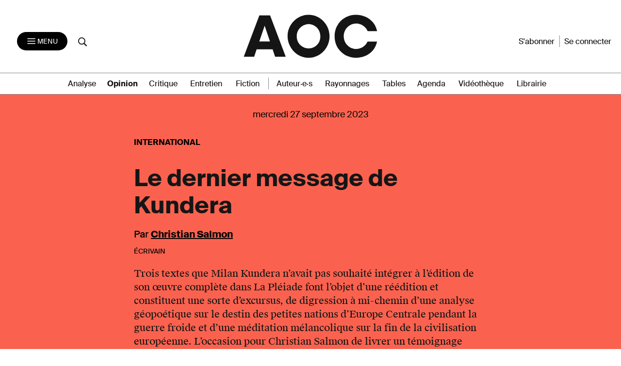

--- FILE ---
content_type: text/html; charset=UTF-8
request_url: https://aoc.media/opinion/2023/09/26/le-dernier-message-de-kundera/
body_size: 21668
content:

<!doctype html>
<html lang="fr-FR">
  <head>
  <meta charset="utf-8">
  <meta http-equiv="x-ua-compatible" content="ie=edge">
  <meta name="viewport" content="width=device-width, initial-scale=1">
      <link rel="shortcut icon" href="https://aoc.media/wp-content/themes/AOC/dist/images/favicons/favicon.ico" type="image/x-icon">
    <link rel="icon" href="https://aoc.media/wp-content/themes/AOC/dist/images/favicons/favicon.png" type="image/png">
    <link rel="icon" sizes="16x16" href="https://aoc.media/wp-content/themes/AOC/dist/images/favicons/favicon-16x16.png"
          type="image/png">
    <link rel="icon" sizes="64x64" href="https://aoc.media/wp-content/themes/AOC/dist/images/favicons/favicon-32x32.png"
          type="image/png">
    <link rel="icon" sizes="96x96" href="https://aoc.media/wp-content/themes/AOC/dist/images/favicons/favicon-96x96.png"
          type="image/png">

    <link rel="apple-touch-icon" sizes="152x152"
          href="https://aoc.media/wp-content/themes/AOC/dist/images/favicons/apple-icon-152x152.png">
    <link rel="apple-touch-icon" sizes="60x60" href="https://aoc.media/wp-content/themes/AOC/dist/images/favicons/apple-icon-60x60.png">
    <link rel="apple-touch-icon" sizes="76x76" href="https://aoc.media/wp-content/themes/AOC/dist/images/favicons/apple-icon-76x76.png">
    <link rel="apple-touch-icon" sizes="114x114"
          href="https://aoc.media/wp-content/themes/AOC/dist/images/favicons/apple-icon-114x114.png">
    <link rel="apple-touch-icon" sizes="120x120"
          href="https://aoc.media/wp-content/themes/AOC/dist/images/favicons/apple-icon-120x120.png">
    <link rel="apple-touch-icon" sizes="144x144"
          href="https://aoc.media/wp-content/themes/AOC/dist/images/favicons/apple-icon-144x144.png">
    <link rel="icon" sizes="192x192" href="https://aoc.media/wp-content/themes/AOC/dist/images/favicons/apple-icon-192x192.png"
          type="image/png">
    <meta name="msapplication-TileImage" content="https://aoc.media/wp-content/themes/AOC/dist/images/favicons/ms-icon-144x144.png">
    <meta name="msapplication-TileColor" content="#FFFFFF">
      <meta name='robots' content='index, follow, max-image-preview:large, max-snippet:-1, max-video-preview:-1' />

	<!-- This site is optimized with the Yoast SEO plugin v26.6 - https://yoast.com/wordpress/plugins/seo/ -->
	<title>Le dernier message de Kundera - AOC media</title>
	<meta name="description" content="Trois textes que Milan Kundera n&#039;avait pas souhaité intégrer à l’édition de son œuvre complète dans La Pléiade font l’objet d’une réédition et constituent une sorte d’excursus, de digression à mi-chemin d’une analyse géopoétique sur le destin des petites nations d’Europe Centrale pendant la guerre froide et d’une méditation mélancolique sur la fin de la civilisation européenne. L’occasion pour Christian Salmon de livrer un témoignage personnel sur la résonance de ces thèmes dans l’œuvre de Kundera." />
	<link rel="canonical" href="https://aoc.media/opinion/2023/09/26/le-dernier-message-de-kundera/" />
	<meta property="og:locale" content="fr_FR" />
	<meta property="og:type" content="article" />
	<meta property="og:title" content="Le dernier message de Kundera - AOC media" />
	<meta property="og:description" content="Trois textes que Milan Kundera n&#039;avait pas souhaité intégrer à l’édition de son œuvre complète dans La Pléiade font l’objet d’une réédition et constituent une sorte d’excursus, de digression à mi-chemin d’une analyse géopoétique sur le destin des petites nations d’Europe Centrale pendant la guerre froide et d’une méditation mélancolique sur la fin de la civilisation européenne. L’occasion pour Christian Salmon de livrer un témoignage personnel sur la résonance de ces thèmes dans l’œuvre de Kundera." />
	<meta property="og:url" content="https://aoc.media/opinion/2023/09/26/le-dernier-message-de-kundera/" />
	<meta property="og:site_name" content="AOC media - Analyse Opinion Critique" />
	<meta property="article:publisher" content="https://www.facebook.com/analyse.opinion.critique/" />
	<meta property="article:published_time" content="2023-09-26T16:00:19+00:00" />
	<meta property="og:image" content="https://aoc.media/wp-content/uploads/2023/09/kundera.png" />
	<meta property="og:image:width" content="1200" />
	<meta property="og:image:height" content="628" />
	<meta property="og:image:type" content="image/png" />
	<meta name="author" content="Christian Salmon" />
	<meta name="twitter:card" content="summary_large_image" />
	<meta name="twitter:creator" content="@AOC_media" />
	<meta name="twitter:site" content="@AOC_media" />
	<meta name="twitter:label1" content="Écrit par" />
	<meta name="twitter:data1" content="Christian Salmon" />
	<meta name="twitter:label2" content="Durée de lecture estimée" />
	<meta name="twitter:data2" content="11 minutes" />
	<meta name="twitter:label3" content="Written by" />
	<meta name="twitter:data3" content="Christian Salmon" />
	<script type="application/ld+json" class="yoast-schema-graph">{"@context":"https://schema.org","@graph":[{"@type":"Article","@id":"https://aoc.media/opinion/2023/09/26/le-dernier-message-de-kundera/#article","isPartOf":{"@id":"https://aoc.media/opinion/2023/09/26/le-dernier-message-de-kundera/"},"author":[{"@id":"https://aoc.media/#/schema/person/68939afcc5820c5033da5bd1e9bac872"}],"headline":"Le dernier message de Kundera","datePublished":"2023-09-26T16:00:19+00:00","mainEntityOfPage":{"@id":"https://aoc.media/opinion/2023/09/26/le-dernier-message-de-kundera/"},"wordCount":2393,"publisher":{"@id":"https://aoc.media/#organization"},"image":{"@id":"https://aoc.media/opinion/2023/09/26/le-dernier-message-de-kundera/#primaryimage"},"thumbnailUrl":"https://aoc.media/wp-content/uploads/2023/09/kundera.png","keywords":["Europe","Littérature","Livres"],"articleSection":["Opinion"],"inLanguage":"fr-FR"},{"@type":"WebPage","@id":"https://aoc.media/opinion/2023/09/26/le-dernier-message-de-kundera/","url":"https://aoc.media/opinion/2023/09/26/le-dernier-message-de-kundera/","name":"Le dernier message de Kundera - AOC media","isPartOf":{"@id":"https://aoc.media/#website"},"primaryImageOfPage":{"@id":"https://aoc.media/opinion/2023/09/26/le-dernier-message-de-kundera/#primaryimage"},"image":{"@id":"https://aoc.media/opinion/2023/09/26/le-dernier-message-de-kundera/#primaryimage"},"thumbnailUrl":"https://aoc.media/wp-content/uploads/2023/09/kundera.png","datePublished":"2023-09-26T16:00:19+00:00","description":"Trois textes que Milan Kundera n'avait pas souhaité intégrer à l’édition de son œuvre complète dans La Pléiade font l’objet d’une réédition et constituent une sorte d’excursus, de digression à mi-chemin d’une analyse géopoétique sur le destin des petites nations d’Europe Centrale pendant la guerre froide et d’une méditation mélancolique sur la fin de la civilisation européenne. L’occasion pour Christian Salmon de livrer un témoignage personnel sur la résonance de ces thèmes dans l’œuvre de Kundera.","breadcrumb":{"@id":"https://aoc.media/opinion/2023/09/26/le-dernier-message-de-kundera/#breadcrumb"},"inLanguage":"fr-FR","potentialAction":[{"@type":"ReadAction","target":["https://aoc.media/opinion/2023/09/26/le-dernier-message-de-kundera/"]}]},{"@type":"ImageObject","inLanguage":"fr-FR","@id":"https://aoc.media/opinion/2023/09/26/le-dernier-message-de-kundera/#primaryimage","url":"https://aoc.media/wp-content/uploads/2023/09/kundera.png","contentUrl":"https://aoc.media/wp-content/uploads/2023/09/kundera.png","width":1200,"height":628},{"@type":"BreadcrumbList","@id":"https://aoc.media/opinion/2023/09/26/le-dernier-message-de-kundera/#breadcrumb","itemListElement":[{"@type":"ListItem","position":1,"name":"Accueil","item":"https://aoc.media/"},{"@type":"ListItem","position":2,"name":"Le dernier message de Kundera"}]},{"@type":"WebSite","@id":"https://aoc.media/#website","url":"https://aoc.media/","name":"AOC media - Analyse Opinion Critique","description":"AOC est un quotidien d&#039;auteurs en ligne, écrit par des chercheurs, des intellectuels, des écrivains et... des journalistes","publisher":{"@id":"https://aoc.media/#organization"},"potentialAction":[{"@type":"SearchAction","target":{"@type":"EntryPoint","urlTemplate":"https://aoc.media/?s={search_term_string}"},"query-input":{"@type":"PropertyValueSpecification","valueRequired":true,"valueName":"search_term_string"}}],"inLanguage":"fr-FR"},{"@type":"Organization","@id":"https://aoc.media/#organization","name":"AOC media","url":"https://aoc.media/","logo":{"@type":"ImageObject","inLanguage":"fr-FR","@id":"https://aoc.media/#/schema/logo/image/","url":"https://aoc.media/wp-content/uploads/2018/08/logo-aoc-grand.png","contentUrl":"https://aoc.media/wp-content/uploads/2018/08/logo-aoc-grand.png","width":1194,"height":1194,"caption":"AOC media"},"image":{"@id":"https://aoc.media/#/schema/logo/image/"},"sameAs":["https://www.facebook.com/analyse.opinion.critique/","https://x.com/AOC_media","https://www.instagram.com/aoc.media/","https://www.youtube.com/channel/UCRX8xRrt4Wd-4wA9EIOKjjA"]},{"@type":"Person","@id":"https://aoc.media/#/schema/person/68939afcc5820c5033da5bd1e9bac872","name":"Christian Salmon","url":"https://aoc.media/auteur/christian-salmonaoc-media/"}]}</script>
	<!-- / Yoast SEO plugin. -->


<link rel="alternate" title="oEmbed (JSON)" type="application/json+oembed" href="https://aoc.media/wp-json/oembed/1.0/embed?url=https%3A%2F%2Faoc.media%2Fopinion%2F2023%2F09%2F26%2Fle-dernier-message-de-kundera%2F" />
<link rel="alternate" title="oEmbed (XML)" type="text/xml+oembed" href="https://aoc.media/wp-json/oembed/1.0/embed?url=https%3A%2F%2Faoc.media%2Fopinion%2F2023%2F09%2F26%2Fle-dernier-message-de-kundera%2F&#038;format=xml" />
<style id='wp-img-auto-sizes-contain-inline-css' type='text/css'>
img:is([sizes=auto i],[sizes^="auto," i]){contain-intrinsic-size:3000px 1500px}
/*# sourceURL=wp-img-auto-sizes-contain-inline-css */
</style>
<style id='wp-emoji-styles-inline-css' type='text/css'>

	img.wp-smiley, img.emoji {
		display: inline !important;
		border: none !important;
		box-shadow: none !important;
		height: 1em !important;
		width: 1em !important;
		margin: 0 0.07em !important;
		vertical-align: -0.1em !important;
		background: none !important;
		padding: 0 !important;
	}
/*# sourceURL=wp-emoji-styles-inline-css */
</style>
<style id='wp-block-library-inline-css' type='text/css'>
:root{--wp-block-synced-color:#7a00df;--wp-block-synced-color--rgb:122,0,223;--wp-bound-block-color:var(--wp-block-synced-color);--wp-editor-canvas-background:#ddd;--wp-admin-theme-color:#007cba;--wp-admin-theme-color--rgb:0,124,186;--wp-admin-theme-color-darker-10:#006ba1;--wp-admin-theme-color-darker-10--rgb:0,107,160.5;--wp-admin-theme-color-darker-20:#005a87;--wp-admin-theme-color-darker-20--rgb:0,90,135;--wp-admin-border-width-focus:2px}@media (min-resolution:192dpi){:root{--wp-admin-border-width-focus:1.5px}}.wp-element-button{cursor:pointer}:root .has-very-light-gray-background-color{background-color:#eee}:root .has-very-dark-gray-background-color{background-color:#313131}:root .has-very-light-gray-color{color:#eee}:root .has-very-dark-gray-color{color:#313131}:root .has-vivid-green-cyan-to-vivid-cyan-blue-gradient-background{background:linear-gradient(135deg,#00d084,#0693e3)}:root .has-purple-crush-gradient-background{background:linear-gradient(135deg,#34e2e4,#4721fb 50%,#ab1dfe)}:root .has-hazy-dawn-gradient-background{background:linear-gradient(135deg,#faaca8,#dad0ec)}:root .has-subdued-olive-gradient-background{background:linear-gradient(135deg,#fafae1,#67a671)}:root .has-atomic-cream-gradient-background{background:linear-gradient(135deg,#fdd79a,#004a59)}:root .has-nightshade-gradient-background{background:linear-gradient(135deg,#330968,#31cdcf)}:root .has-midnight-gradient-background{background:linear-gradient(135deg,#020381,#2874fc)}:root{--wp--preset--font-size--normal:16px;--wp--preset--font-size--huge:42px}.has-regular-font-size{font-size:1em}.has-larger-font-size{font-size:2.625em}.has-normal-font-size{font-size:var(--wp--preset--font-size--normal)}.has-huge-font-size{font-size:var(--wp--preset--font-size--huge)}.has-text-align-center{text-align:center}.has-text-align-left{text-align:left}.has-text-align-right{text-align:right}.has-fit-text{white-space:nowrap!important}#end-resizable-editor-section{display:none}.aligncenter{clear:both}.items-justified-left{justify-content:flex-start}.items-justified-center{justify-content:center}.items-justified-right{justify-content:flex-end}.items-justified-space-between{justify-content:space-between}.screen-reader-text{border:0;clip-path:inset(50%);height:1px;margin:-1px;overflow:hidden;padding:0;position:absolute;width:1px;word-wrap:normal!important}.screen-reader-text:focus{background-color:#ddd;clip-path:none;color:#444;display:block;font-size:1em;height:auto;left:5px;line-height:normal;padding:15px 23px 14px;text-decoration:none;top:5px;width:auto;z-index:100000}html :where(.has-border-color){border-style:solid}html :where([style*=border-top-color]){border-top-style:solid}html :where([style*=border-right-color]){border-right-style:solid}html :where([style*=border-bottom-color]){border-bottom-style:solid}html :where([style*=border-left-color]){border-left-style:solid}html :where([style*=border-width]){border-style:solid}html :where([style*=border-top-width]){border-top-style:solid}html :where([style*=border-right-width]){border-right-style:solid}html :where([style*=border-bottom-width]){border-bottom-style:solid}html :where([style*=border-left-width]){border-left-style:solid}html :where(img[class*=wp-image-]){height:auto;max-width:100%}:where(figure){margin:0 0 1em}html :where(.is-position-sticky){--wp-admin--admin-bar--position-offset:var(--wp-admin--admin-bar--height,0px)}@media screen and (max-width:600px){html :where(.is-position-sticky){--wp-admin--admin-bar--position-offset:0px}}

/*# sourceURL=wp-block-library-inline-css */
</style><link rel='stylesheet' id='wc-blocks-style-css' href='https://aoc.media/wp-content/plugins/woocommerce/assets/client/blocks/wc-blocks.css?ver=wc-10.4.3' type='text/css' media='all' />
<style id='global-styles-inline-css' type='text/css'>
:root{--wp--preset--aspect-ratio--square: 1;--wp--preset--aspect-ratio--4-3: 4/3;--wp--preset--aspect-ratio--3-4: 3/4;--wp--preset--aspect-ratio--3-2: 3/2;--wp--preset--aspect-ratio--2-3: 2/3;--wp--preset--aspect-ratio--16-9: 16/9;--wp--preset--aspect-ratio--9-16: 9/16;--wp--preset--color--black: #000000;--wp--preset--color--cyan-bluish-gray: #abb8c3;--wp--preset--color--white: #ffffff;--wp--preset--color--pale-pink: #f78da7;--wp--preset--color--vivid-red: #cf2e2e;--wp--preset--color--luminous-vivid-orange: #ff6900;--wp--preset--color--luminous-vivid-amber: #fcb900;--wp--preset--color--light-green-cyan: #7bdcb5;--wp--preset--color--vivid-green-cyan: #00d084;--wp--preset--color--pale-cyan-blue: #8ed1fc;--wp--preset--color--vivid-cyan-blue: #0693e3;--wp--preset--color--vivid-purple: #9b51e0;--wp--preset--gradient--vivid-cyan-blue-to-vivid-purple: linear-gradient(135deg,rgb(6,147,227) 0%,rgb(155,81,224) 100%);--wp--preset--gradient--light-green-cyan-to-vivid-green-cyan: linear-gradient(135deg,rgb(122,220,180) 0%,rgb(0,208,130) 100%);--wp--preset--gradient--luminous-vivid-amber-to-luminous-vivid-orange: linear-gradient(135deg,rgb(252,185,0) 0%,rgb(255,105,0) 100%);--wp--preset--gradient--luminous-vivid-orange-to-vivid-red: linear-gradient(135deg,rgb(255,105,0) 0%,rgb(207,46,46) 100%);--wp--preset--gradient--very-light-gray-to-cyan-bluish-gray: linear-gradient(135deg,rgb(238,238,238) 0%,rgb(169,184,195) 100%);--wp--preset--gradient--cool-to-warm-spectrum: linear-gradient(135deg,rgb(74,234,220) 0%,rgb(151,120,209) 20%,rgb(207,42,186) 40%,rgb(238,44,130) 60%,rgb(251,105,98) 80%,rgb(254,248,76) 100%);--wp--preset--gradient--blush-light-purple: linear-gradient(135deg,rgb(255,206,236) 0%,rgb(152,150,240) 100%);--wp--preset--gradient--blush-bordeaux: linear-gradient(135deg,rgb(254,205,165) 0%,rgb(254,45,45) 50%,rgb(107,0,62) 100%);--wp--preset--gradient--luminous-dusk: linear-gradient(135deg,rgb(255,203,112) 0%,rgb(199,81,192) 50%,rgb(65,88,208) 100%);--wp--preset--gradient--pale-ocean: linear-gradient(135deg,rgb(255,245,203) 0%,rgb(182,227,212) 50%,rgb(51,167,181) 100%);--wp--preset--gradient--electric-grass: linear-gradient(135deg,rgb(202,248,128) 0%,rgb(113,206,126) 100%);--wp--preset--gradient--midnight: linear-gradient(135deg,rgb(2,3,129) 0%,rgb(40,116,252) 100%);--wp--preset--font-size--small: 13px;--wp--preset--font-size--medium: 20px;--wp--preset--font-size--large: 36px;--wp--preset--font-size--x-large: 42px;--wp--preset--spacing--20: 0.44rem;--wp--preset--spacing--30: 0.67rem;--wp--preset--spacing--40: 1rem;--wp--preset--spacing--50: 1.5rem;--wp--preset--spacing--60: 2.25rem;--wp--preset--spacing--70: 3.38rem;--wp--preset--spacing--80: 5.06rem;--wp--preset--shadow--natural: 6px 6px 9px rgba(0, 0, 0, 0.2);--wp--preset--shadow--deep: 12px 12px 50px rgba(0, 0, 0, 0.4);--wp--preset--shadow--sharp: 6px 6px 0px rgba(0, 0, 0, 0.2);--wp--preset--shadow--outlined: 6px 6px 0px -3px rgb(255, 255, 255), 6px 6px rgb(0, 0, 0);--wp--preset--shadow--crisp: 6px 6px 0px rgb(0, 0, 0);}:where(.is-layout-flex){gap: 0.5em;}:where(.is-layout-grid){gap: 0.5em;}body .is-layout-flex{display: flex;}.is-layout-flex{flex-wrap: wrap;align-items: center;}.is-layout-flex > :is(*, div){margin: 0;}body .is-layout-grid{display: grid;}.is-layout-grid > :is(*, div){margin: 0;}:where(.wp-block-columns.is-layout-flex){gap: 2em;}:where(.wp-block-columns.is-layout-grid){gap: 2em;}:where(.wp-block-post-template.is-layout-flex){gap: 1.25em;}:where(.wp-block-post-template.is-layout-grid){gap: 1.25em;}.has-black-color{color: var(--wp--preset--color--black) !important;}.has-cyan-bluish-gray-color{color: var(--wp--preset--color--cyan-bluish-gray) !important;}.has-white-color{color: var(--wp--preset--color--white) !important;}.has-pale-pink-color{color: var(--wp--preset--color--pale-pink) !important;}.has-vivid-red-color{color: var(--wp--preset--color--vivid-red) !important;}.has-luminous-vivid-orange-color{color: var(--wp--preset--color--luminous-vivid-orange) !important;}.has-luminous-vivid-amber-color{color: var(--wp--preset--color--luminous-vivid-amber) !important;}.has-light-green-cyan-color{color: var(--wp--preset--color--light-green-cyan) !important;}.has-vivid-green-cyan-color{color: var(--wp--preset--color--vivid-green-cyan) !important;}.has-pale-cyan-blue-color{color: var(--wp--preset--color--pale-cyan-blue) !important;}.has-vivid-cyan-blue-color{color: var(--wp--preset--color--vivid-cyan-blue) !important;}.has-vivid-purple-color{color: var(--wp--preset--color--vivid-purple) !important;}.has-black-background-color{background-color: var(--wp--preset--color--black) !important;}.has-cyan-bluish-gray-background-color{background-color: var(--wp--preset--color--cyan-bluish-gray) !important;}.has-white-background-color{background-color: var(--wp--preset--color--white) !important;}.has-pale-pink-background-color{background-color: var(--wp--preset--color--pale-pink) !important;}.has-vivid-red-background-color{background-color: var(--wp--preset--color--vivid-red) !important;}.has-luminous-vivid-orange-background-color{background-color: var(--wp--preset--color--luminous-vivid-orange) !important;}.has-luminous-vivid-amber-background-color{background-color: var(--wp--preset--color--luminous-vivid-amber) !important;}.has-light-green-cyan-background-color{background-color: var(--wp--preset--color--light-green-cyan) !important;}.has-vivid-green-cyan-background-color{background-color: var(--wp--preset--color--vivid-green-cyan) !important;}.has-pale-cyan-blue-background-color{background-color: var(--wp--preset--color--pale-cyan-blue) !important;}.has-vivid-cyan-blue-background-color{background-color: var(--wp--preset--color--vivid-cyan-blue) !important;}.has-vivid-purple-background-color{background-color: var(--wp--preset--color--vivid-purple) !important;}.has-black-border-color{border-color: var(--wp--preset--color--black) !important;}.has-cyan-bluish-gray-border-color{border-color: var(--wp--preset--color--cyan-bluish-gray) !important;}.has-white-border-color{border-color: var(--wp--preset--color--white) !important;}.has-pale-pink-border-color{border-color: var(--wp--preset--color--pale-pink) !important;}.has-vivid-red-border-color{border-color: var(--wp--preset--color--vivid-red) !important;}.has-luminous-vivid-orange-border-color{border-color: var(--wp--preset--color--luminous-vivid-orange) !important;}.has-luminous-vivid-amber-border-color{border-color: var(--wp--preset--color--luminous-vivid-amber) !important;}.has-light-green-cyan-border-color{border-color: var(--wp--preset--color--light-green-cyan) !important;}.has-vivid-green-cyan-border-color{border-color: var(--wp--preset--color--vivid-green-cyan) !important;}.has-pale-cyan-blue-border-color{border-color: var(--wp--preset--color--pale-cyan-blue) !important;}.has-vivid-cyan-blue-border-color{border-color: var(--wp--preset--color--vivid-cyan-blue) !important;}.has-vivid-purple-border-color{border-color: var(--wp--preset--color--vivid-purple) !important;}.has-vivid-cyan-blue-to-vivid-purple-gradient-background{background: var(--wp--preset--gradient--vivid-cyan-blue-to-vivid-purple) !important;}.has-light-green-cyan-to-vivid-green-cyan-gradient-background{background: var(--wp--preset--gradient--light-green-cyan-to-vivid-green-cyan) !important;}.has-luminous-vivid-amber-to-luminous-vivid-orange-gradient-background{background: var(--wp--preset--gradient--luminous-vivid-amber-to-luminous-vivid-orange) !important;}.has-luminous-vivid-orange-to-vivid-red-gradient-background{background: var(--wp--preset--gradient--luminous-vivid-orange-to-vivid-red) !important;}.has-very-light-gray-to-cyan-bluish-gray-gradient-background{background: var(--wp--preset--gradient--very-light-gray-to-cyan-bluish-gray) !important;}.has-cool-to-warm-spectrum-gradient-background{background: var(--wp--preset--gradient--cool-to-warm-spectrum) !important;}.has-blush-light-purple-gradient-background{background: var(--wp--preset--gradient--blush-light-purple) !important;}.has-blush-bordeaux-gradient-background{background: var(--wp--preset--gradient--blush-bordeaux) !important;}.has-luminous-dusk-gradient-background{background: var(--wp--preset--gradient--luminous-dusk) !important;}.has-pale-ocean-gradient-background{background: var(--wp--preset--gradient--pale-ocean) !important;}.has-electric-grass-gradient-background{background: var(--wp--preset--gradient--electric-grass) !important;}.has-midnight-gradient-background{background: var(--wp--preset--gradient--midnight) !important;}.has-small-font-size{font-size: var(--wp--preset--font-size--small) !important;}.has-medium-font-size{font-size: var(--wp--preset--font-size--medium) !important;}.has-large-font-size{font-size: var(--wp--preset--font-size--large) !important;}.has-x-large-font-size{font-size: var(--wp--preset--font-size--x-large) !important;}
/*# sourceURL=global-styles-inline-css */
</style>

<style id='classic-theme-styles-inline-css' type='text/css'>
/*! This file is auto-generated */
.wp-block-button__link{color:#fff;background-color:#32373c;border-radius:9999px;box-shadow:none;text-decoration:none;padding:calc(.667em + 2px) calc(1.333em + 2px);font-size:1.125em}.wp-block-file__button{background:#32373c;color:#fff;text-decoration:none}
/*# sourceURL=/wp-includes/css/classic-themes.min.css */
</style>
<link rel='stylesheet' id='woocommerce-layout-css' href='https://aoc.media/wp-content/plugins/woocommerce/assets/css/woocommerce-layout.css?ver=10.4.3' type='text/css' media='all' />
<link rel='stylesheet' id='woocommerce-smallscreen-css' href='https://aoc.media/wp-content/plugins/woocommerce/assets/css/woocommerce-smallscreen.css?ver=10.4.3' type='text/css' media='only screen and (max-width: 768px)' />
<link rel='stylesheet' id='woocommerce-general-css' href='https://aoc.media/wp-content/plugins/woocommerce/assets/css/woocommerce.css?ver=10.4.3' type='text/css' media='all' />
<style id='woocommerce-inline-inline-css' type='text/css'>
.woocommerce form .form-row .required { visibility: visible; }
/*# sourceURL=woocommerce-inline-inline-css */
</style>
<link rel='stylesheet' id='wp_mailjet_form_builder_widget-widget-front-styles-css' href='https://aoc.media/wp-content/plugins/mailjet-for-wordpress/src/widgetformbuilder/css/front-widget.css?ver=6.1.6' type='text/css' media='all' />
<link rel='stylesheet' id='sage/css-css' href='https://aoc.media/wp-content/themes/AOC/dist/styles/main-v2-1.0.css?ver=1.10.22' type='text/css' media='all' />
<link rel='stylesheet' id='wc_aoc-css' href='https://aoc.media/wp-content/themes/AOC/css/woocommerce.css?ver=1.1994' type='text/css' media='all' />
<link rel='stylesheet' id='tabs-css' href='https://aoc.media/wp-content/themes/AOC/css/tabs.css?ver=1.10.22' type='text/css' media='all' />
<link rel='stylesheet' id='title-css' href='https://aoc.media/wp-content/themes/AOC/css/title.css?ver=1.10.22' type='text/css' media='all' />
<link rel='stylesheet' id='search-css' href='https://aoc.media/wp-content/themes/AOC/css/search.css?ver=1.10.22' type='text/css' media='all' />
<link rel='stylesheet' id='main-css' href='https://aoc.media/wp-content/themes/AOC/css/main.css?ver=1.10.22' type='text/css' media='all' />
<script type="text/javascript" src="https://aoc.media/wp-includes/js/jquery/jquery.min.js?ver=3.7.1" id="jquery-core-js"></script>
<script type="text/javascript" src="https://aoc.media/wp-includes/js/jquery/jquery-migrate.min.js?ver=3.4.1" id="jquery-migrate-js"></script>
<script type="text/javascript" src="https://aoc.media/wp-content/plugins/woocommerce/assets/js/jquery-blockui/jquery.blockUI.min.js?ver=2.7.0-wc.10.4.3" id="wc-jquery-blockui-js" defer="defer" data-wp-strategy="defer"></script>
<script type="text/javascript" src="https://aoc.media/wp-content/plugins/woocommerce/assets/js/js-cookie/js.cookie.min.js?ver=2.1.4-wc.10.4.3" id="wc-js-cookie-js" defer="defer" data-wp-strategy="defer"></script>
<script type="text/javascript" id="woocommerce-js-extra">
/* <![CDATA[ */
var woocommerce_params = {"ajax_url":"/wp-admin/admin-ajax.php","wc_ajax_url":"/?wc-ajax=%%endpoint%%","i18n_password_show":"Afficher le mot de passe","i18n_password_hide":"Masquer le mot de passe"};
//# sourceURL=woocommerce-js-extra
/* ]]> */
</script>
<script type="text/javascript" src="https://aoc.media/wp-content/plugins/woocommerce/assets/js/frontend/woocommerce.min.js?ver=10.4.3" id="woocommerce-js" defer="defer" data-wp-strategy="defer"></script>
<link rel="https://api.w.org/" href="https://aoc.media/wp-json/" /><link rel="alternate" title="JSON" type="application/json" href="https://aoc.media/wp-json/wp/v2/posts/122721" /><link rel="EditURI" type="application/rsd+xml" title="RSD" href="https://aoc.media/xmlrpc.php?rsd" />
<link rel='shortlink' href='https://aoc.media/?p=122721' />

      <script>
      function launchFB() {
        !function(f,b,e,v,n,t,s){
          if(f.fbq)return;n=f.fbq=function(){n.callMethod? n.callMethod.apply(n,arguments):n.queue.push(arguments)};
          if(!f._fbq)f._fbq=n;n.push=n;n.loaded=!0;n.version='2.0';
          n.queue=[];t=b.createElement(e);t.async=!0;
          t.src=v;s=b.getElementsByTagName(e)[0];
          s.parentNode.insertBefore(t,s)}(window,document,'script', 'https://connect.facebook.net/en_US/fbevents.js');
          fbq('init', '155848266314666');
          fbq('track', 'PageView');
      }

      function launchGoogleAnalytics() {
          var el = document.createElement('script');
          el.type = 'text/javascript';
          el.async = true;
          el.defer = true;
          el.src = '//www.googletagmanager.com/gtag/js?id=G-B0Q8HPFTZL';
          document.body.append(el);

          window.dataLayer = window.dataLayer || [];
          window.gtag = function(){window.dataLayer.push(arguments);}
          window.gtag('js', new Date());
          window.gtag('config', 'G-B0Q8HPFTZL');
      }


    </script>

            <script type="application/ld+json">{"@context":"http:\/\/schema.org","@type":"NewsArticle","mainEntityOfPage":{"@type":"WebPage","@id":"https://aoc.media/opinion/2023/09/26/le-dernier-message-de-kundera/"},"headline":"Le dernier message de Kundera","dateCreated":"2023-09-26 18:00:19","datePublished":"2023-09-26 18:00:19","publisher":{"@type":"Organization","name":"AOC média","logo":{"@type":"ImageObject","url":"https://aoc.media/wp-content/themes/AOC/dist/images/AOC_noir_fond_transparent-300x103.png","width":"300","height":"103"}},"dateModified":"2023-09-26 17:06:17","description":"Trois textes que Milan Kundera n&#039;avait pas souhaité intégrer à l’édition de son œuvre complète dans La Pléiade font l’objet d’une réédition et constituent une sorte d’excursus, de digression à mi-chemin d’une analyse géopoétique sur le destin des petites nations d’Europe Centrale pendant la guerre froide et d’une méditation mélancolique sur la fin de la civilisation européenne. L’occasion pour Christian Salmon de livrer un témoignage personnel sur la résonance de ces thèmes dans l’œuvre de Kundera.","author":{"@type":"Person","name":"Christian Salmon"},"image":{"@type":"ImageObject","url":"https://aoc.media/wp-content/uploads/2023/09/kundera-300x157.png","width":"696","height":"348"},"isAccessibleForFree":"false","hasPart":{"@type":"WebPageElement","isAccessibleForFree":"false","cssSelector":".article-payant"}}</script>
    	<noscript><style>.woocommerce-product-gallery{ opacity: 1 !important; }</style></noscript>
	<style type="text/css">.recentcomments a{display:inline !important;padding:0 !important;margin:0 !important;}</style>  <noscript>
    <style>
      .bottom-article {display: none !important;}
      .premium-article p {color: #FFF !important;}
    </style>
  </noscript>
<link rel='stylesheet' id='wc-stripe-blocks-checkout-style-css' href='https://aoc.media/wp-content/plugins/woocommerce-gateway-stripe/build/upe-blocks.css?ver=1e1661bb3db973deba05' type='text/css' media='all' />
</head>
  <body class="wp-singular post-template-default single single-post postid-122721 single-format-standard wp-theme-AOC theme-AOC woocommerce-no-js le-dernier-message-de-kundera opinion sidebar-primary1">
    <!--[if IE]>
      <div class="alert alert-warning">
        Vous utilisez un navigateur <strong>déprécié</strong>. Veuillez <a href=http://browsehappy.com/>mettre à jour votre navigateur</a> pour une meilleure expérience d’utilisation.      </div>
    <![endif]-->

    <header class="banner noprint ">
    <div class="close-menu-trick"></div>
    <!--div class="container"-->
    <nav class="nav-primary navbar navbar-toggleable-md navbar-light bg-faded" role="navigation">
        <div class="navbar-header col-md-4 col-sm-4 col-7">
                            <a href="#" data-toggle="modal" data-target="#popup-connexion" class="logout-mobile">Se connecter</a>
                        <button class="navbar-toggler navbar-toggler-right" type="button" data-toggle="collapse" data-target="#navbarNav" aria-controls="navbarNav" aria-expanded="false" aria-label="Toggle navigation">
              <i class="icon-aoc-menu"></i> <span>Menu</span>
            </button>
            <a href="https://aoc.media/recherche/" class="menu-search"><i class="icon-aoc-search"></i></a>
        </div>
            <div class="logo-header col-md-4 col-sm-6 col-5">
                <a href="https://aoc.media"><svg width="1132px" height="420px" viewBox="0 0 1132 420" version="1.1" xmlns="http://www.w3.org/2000/svg" xmlns:xlink="http://www.w3.org/1999/xlink" preserveAspectRatio="xMidYMid meet">
                    <title>AOC</title>
                    <g id="logo-bg-alpha" stroke="none" stroke-width="1" fill="none" fill-rule="evenodd">
                        <g id="logo" transform="translate(40.000000, 40.000000)" fill="#151515"><path d="M975.683228,211.510468 C960.002485,245.766912 925.939758,269.516046 886.423382,269.516046 C832.037389,269.516046 787.94922,224.55268 787.94922,169.089508 C787.94922,113.626337 832.037389,68.6629714 886.423382,68.6629714 C926.654571,68.6629714 961.227449,93.2795847 976.510906,128.537083 L1050.84545,128.502563 C1036.77643,56.4552204 973.130969,-2.84217094e-14 882.588974,-2.84217094e-14 C797.729368,-2.84217094e-14 716.12931,66.3336833 716.12931,169.575777 C716.12931,276.443877 802.168734,338.563229 885.622792,338.563229 C969.907537,338.563229 1035.9653,286.551967 1050.21792,211.456438 L975.77653,211.321363 C975.746432,211.385899 975.713325,211.445932 975.683228,211.510468" id="C"></path> <path d="M603.748855,169.612548 C603.748855,110.957111 557.520761,73.3523147 510.875817,73.3523147 C469.810931,73.3523147 417.551319,106.94089 417.551319,169.612548 C417.551319,234.106213 472.531736,264.897241 510.875817,264.897241 C557.520761,264.897241 603.748855,228.691219 603.748855,169.612548 M345.415387,169.126279 C345.415387,72.3977868 424.840908,0.000750414987 510.650087,0.000750414987 C605.318434,0.000750414987 676.336248,80.4767546 676.336248,169.126279 C676.336248,264.17084 600.824893,339.126791 510.650087,339.126791 C416.403103,339.126791 345.415387,255.580089 345.415387,169.126279" id="O"></path> <path d="M122.828182,4.59660055 L-4.26325641e-13,330.623998 L81.884956,330.623998 L101.23118,272.615639 L227.205965,272.615639 L247.000848,330.623998 L330.684932,330.623998 L207.411081,4.59660055 L122.828182,4.59660055 Z M164.668728,85.9939564 L206.510769,210.106463 L122.378026,210.106463 L164.668728,85.9939564 Z" id="A"></path></g>
                    </g>
                </svg>
            </a>
            </div>
        <div class="navbar-header-right col-md-4 col-sm-4 col-6">
            <!-- <div style="margin-bottom: 30px;">
                <a href="https://supplements.aoc.media/fig/" target="_blank" class="btn btn-supplement">
                    supplément <b>Festival International de Géographie</b>
                    <svg width="46" height="47" viewBox="0 0 46 47" fill="none" xmlns="http://www.w3.org/2000/svg" style="max-width: 26px;height: 26px;"><path d="M9.41016 23.5H35.7584M35.7584 23.5L22.5843 10.3259M35.7584 23.5L22.5843 36.6742" stroke="white" stroke-width="2.5" stroke-linecap="round" stroke-linejoin="round"></path>
                    </svg>
                </a>
            </div> -->
            <ul>
                                  <li><a href="https://aoc.media/abonnement">S'abonner</a></li>
                    <li><a href="#" class="connexion" data-toggle="modal" data-target="#popup-connexion">Se connecter</a></li>
                            </ul>
        </div>
        <div class="horizontal-menu col-md-12 col-xs-12">
            <div class="col-md-12 col-xs-12">
                <div class="menu-navigation-container"><ul id="menu-navigation" class="horizontal-nav"><li id="menu-item-66419" class="menu-item menu-item-type-custom menu-item-object-custom menu-item-home menu-item-66419"><a href="https://aoc.media/" title="Accueil">Accueil</a></li>
<li id="menu-item-33" class="menu-item menu-item-type-taxonomy menu-item-object-category menu-item-33 analyse"><a href="https://aoc.media/./analyse/" title="Analyse">Analyse</a></li>
<li id="menu-item-35" class="menu-item menu-item-type-taxonomy menu-item-object-category current-post-ancestor current-menu-parent current-post-parent menu-item-35 opinion"><a href="https://aoc.media/./opinion/" title="Opinion">Opinion</a></li>
<li id="menu-item-34" class="menu-item menu-item-type-taxonomy menu-item-object-category menu-item-34 critique"><a href="https://aoc.media/./critique/" title="Critique">Critique</a></li>
<li id="menu-item-518" class="menu-item menu-item-type-taxonomy menu-item-object-category menu-item-518 entretien"><a href="https://aoc.media/./entretien/" title="Entretien">Entretien</a></li>
<li id="menu-item-519" class="menu-item menu-item-type-taxonomy menu-item-object-category menu-item-519 fiction"><a href="https://aoc.media/./fiction/" title="Fiction">Fiction</a></li>
<li id="menu-item-66420" class="menu-item menu-item-type-post_type menu-item-object-page menu-item-66420 auteurs"><a href="https://aoc.media/auteurs/" title="Auteur·e·s">Auteur·e·s</a></li>
<li id="menu-item-66428" class="menu-item menu-item-type-post_type menu-item-object-page menu-item-66428 rayonnages"><a href="https://aoc.media/rayonnages/" title="Rayonnages">Rayonnages</a></li>
<li id="menu-item-66432" class="menu-item menu-item-type-post_type_archive menu-item-object-tables menu-item-66432"><a href="https://aoc.media/tables/" title="Tables">Tables</a></li>
<li id="menu-item-197275" class="menu-item menu-item-type-post_type_archive menu-item-object-agenda menu-item-197275"><a href="https://aoc.media/agenda/" title="Agenda">Agenda</a></li>
<li id="menu-item-263050" class="menu-item menu-item-type-post_type_archive menu-item-object-videotheque menu-item-263050"><a href="https://aoc.media/videotheque/" title="Vidéothèque">Vidéothèque</a></li>
<li id="menu-item-23826" class="menu-item menu-item-type-custom menu-item-object-custom menu-item-23826"><a href="https://aoc.media/librairie/" title="Librairie">Librairie</a></li>
</ul></div>            </div>
        </div>
        <div class="collapse navbar-collapse" id="navbarNav">
    <div class="modal-dialog-wrapper">
        <div class="container">
            <div class="row searchbox">
                <div class="col-md-10 col-xs-10">
                    <form role="search" method="get" class="search-form" action="https://aoc.media/">
    <div class="search-form__row">
        <button type="submit" class="search-icon-submit"><span class="icon-aoc-search"></span></button>
        <label>
                <span class="screen-reader-text">Rechercher :'</span>
                <input type="search" class="search-field" placeholder="RECHERCHER…" value="" name="s" />
        </label>
    </div>
    
</form>                </div>
                <div class="col-md-2 col-xs-2">
                    <a href="javascript:void(0)" class="closebtn"><i class="icon-aoc-cross"></i></a>
                </div>
            </div>

            <div class="row accountbox">
                <div class="col-md-12 col-xs-12">
                    <h2>COMPTE</h2>
                    <ul id="menu-mobile">
                                                    <li><a href="#" data-toggle="modal" data-target="#popup-connexion" class="connexion"><i class="icon-aoc-account"></i> Se connecter</a></li>
                            <li><a href="https://aoc.media/abonnement/"><i class="account icon-aoc-favoris"></i> S'abonner</a></li>
                            <li><a href="#" data-toggle="modal" data-target="#popup-newsletter"><i class="icon-aoc-mail"></i> Newsletter</a></li>
                            <li><a href="#" data-toggle="modal" data-target="#popup-inscription" class="connexion account-create"><i class="icon-aoc-account-create"></i> Créer un compte</a><span>Tout AOC pendant 48h gratuitement,<br>puis 1 article par mois</span></li>
                            <!-- Button trigger modal -->
                                            </ul>
                </div>
            </div>

                        <div class="row connectbox">
                <div class="col-md-12 col-xs-12">
                        <!-- level_id= -->
    <a href="https://aoc.media/paywall/"
       id="box03" class="box-offer  wall-box one-box checked">
        <div>
          <h2 class="title-offer">Offre découverte paywall</h2>
          <h3 class="price-offer">
              1€
          </h3>
          <p class="desc-offer">
              <span>* le 1er mois puis 12€ par mois<br />
Accès à tous les articles d’AOC par<br />
reconduction mensuelle (la résiliation en<br />
cours de période à 1€ entraîne l'interruption immédiate)</span>
                        </p>
          <div class="subscribed">
              <input checked="checked" type="radio" name="subscribed" id="offre_decouverte"
                   data-level-id="126026"
                   value="https://aoc.media/abonnement-choix-paiement?add-to-cart=126026">
              <label for="offre_decouverte"></label>
          </div>
        </div>
    </a>
                        <a href="https://aoc.media/abonnement-choix-paiement?add-to-cart=58165" id="box-bonne03" class="abonner-payant">S'ABONNER</a>
                </div>
            </div>
            
            

            <div class="row menubox">
                <div class="col-md-12 col-xs-12">
                    <h2>Menu</h2>
                    <div class="menu-menu-contextuel-container"><ul id="menu-navigation-1" class="nav"><li id="menu-item-266994" class="menu-item menu-item-type-custom menu-item-object-custom menu-item-home menu-item-266994"><a href="https://aoc.media/" title="Accueil">Accueil</a></li>
<li id="menu-item-267001" class="menu-item menu-item-type-taxonomy menu-item-object-category menu-item-267001 analyse"><a href="https://aoc.media/./analyse/" title="Analyse">Analyse</a></li>
<li id="menu-item-267002" class="menu-item menu-item-type-taxonomy menu-item-object-category current-post-ancestor current-menu-parent current-post-parent menu-item-267002 opinion"><a href="https://aoc.media/./opinion/" title="Opinion">Opinion</a></li>
<li id="menu-item-267003" class="menu-item menu-item-type-taxonomy menu-item-object-category menu-item-267003 critique"><a href="https://aoc.media/./critique/" title="Critique">Critique</a></li>
<li id="menu-item-267004" class="menu-item menu-item-type-taxonomy menu-item-object-category menu-item-267004 entretien"><a href="https://aoc.media/./entretien/" title="Entretien">Entretien</a></li>
<li id="menu-item-267005" class="menu-item menu-item-type-taxonomy menu-item-object-category menu-item-267005 fiction"><a href="https://aoc.media/./fiction/" title="Fiction">Fiction</a></li>
<li id="menu-item-267006" class="menu-item menu-item-type-post_type menu-item-object-page menu-item-267006 auteurs"><a href="https://aoc.media/auteurs/" title="Auteur·e·s">Auteur·e·s</a></li>
<li id="menu-item-267007" class="menu-item menu-item-type-post_type menu-item-object-page menu-item-267007 rayonnages"><a href="https://aoc.media/rayonnages/" title="Rayonnages">Rayonnages</a></li>
<li id="menu-item-267008" class="menu-item menu-item-type-post_type_archive menu-item-object-tables menu-item-267008"><a href="https://aoc.media/tables/" title="Tables">Tables</a></li>
<li id="menu-item-267009" class="menu-item menu-item-type-post_type_archive menu-item-object-agenda menu-item-267009"><a href="https://aoc.media/agenda/" title="Agenda">Agenda</a></li>
<li id="menu-item-267010" class="menu-item menu-item-type-post_type_archive menu-item-object-videotheque menu-item-267010"><a href="https://aoc.media/videotheque/" title="Vidéothèque">Vidéothèque</a></li>
<li id="menu-item-267011" class="menu-item menu-item-type-post_type menu-item-object-page menu-item-267011 librairie"><a href="https://aoc.media/librairie/" title="Librairie">Librairie</a></li>
<li id="menu-item-267012" class="menu-item menu-item-type-post_type menu-item-object-page menu-item-267012 archives"><a href="https://aoc.media/archives/" title="Archives">Archives</a></li>
<li id="menu-item-267013" class="menu-item menu-item-type-custom menu-item-object-custom menu-item-267013"><a target="_blank" href="https://supplements.aoc.media/fig/" title="Supplément Festival International de Géographie">Supplément Festival International de Géographie</a></li>
</ul></div>                </div>
            </div>


            <div class="row infobox">
                <div class="col-md-12 col-xs-12">
                    <h2>INFOS</h2>
                    <div class="menu-infos-container"><ul id="menu-infos" class="static-pages"><li id="menu-item-66415" class="menu-item menu-item-type-post_type menu-item-object-page menu-item-66415 a-propos-de-aoc"><a href="https://aoc.media/a-propos-de-aoc/" title="Qui sommes-nous">Qui sommes-nous</a></li>
<li id="menu-item-66416" class="menu-item menu-item-type-post_type menu-item-object-page menu-item-66416 faq"><a href="https://aoc.media/faq/" title="FAQ">FAQ</a></li>
<li id="menu-item-66418" class="menu-item menu-item-type-post_type menu-item-object-page menu-item-66418 conditions-generales-de-vente"><a href="https://aoc.media/conditions-generales-de-vente/" title="CGV">CGV</a></li>
<li id="menu-item-66417" class="menu-item menu-item-type-post_type menu-item-object-page menu-item-66417 mention-legales"><a href="https://aoc.media/mention-legales/" title="Mentions légales">Mentions légales</a></li>
<li class='subsription-service'>Service abonnement : <a href='mailto:contact@aoc.media'>contact@aoc.media</a></li></ul></div>                </div>
            </div>
        </div>
    </div>
</div>
    </nav>
</header>

    <div class="wrap" role="document"><!-- container -->
      <!--div class="content row"-->
        <main class="main">
          

        <article class="post-122721 post type-post status-publish format-standard has-post-thumbnail hentry category-opinion tag-europe tag-litterature tag-livres" id="hammer_gesture">
            <input type="hidden" id="permalink_post" value="https://aoc.media/opinion/2023/09/26/le-dernier-message-de-kundera/">
    <input type="hidden" id="title_post" value="Le dernier message de Kundera">
    <section class="top-article noprint">
        <div class="container">
            <!-- <h1 class="logo logo-interne">
                <a href="" class="log analyse">
                    <span class="let"></span>
                    <span class="cat"></span>
                </a>
            </h1> -->
                        <time datetime="2023-09-27" pubdate>
                mercredi 27 septembre 2023            </time>
            <div class="content-topArticle width-article">

                <span class="theme">
                International                </span>
                <h2 class="title">Le dernier message de Kundera</h2>
                <p class="byline author vcard">Par    <a href="https://aoc.media/auteur/christian-salmonaoc-media/" title="Articles par Christian Salmon" class="author url fn" rel="author">Christian Salmon</a></p>
                                <span class="profession">
                                                        Écrivain                                </span>
                <div class="desc"><p>Trois textes que Milan Kundera n&rsquo;avait pas souhaité intégrer à l’édition de son œuvre complète dans La Pléiade font l’objet d’une réédition et constituent une sorte d’excursus, de digression à mi-chemin d’une analyse géopoétique sur le destin des petites nations d’Europe Centrale pendant la guerre froide et d’une méditation mélancolique sur la fin de la civilisation européenne. L’occasion pour Christian Salmon de livrer un témoignage personnel sur la résonance de ces thèmes dans l’œuvre de Kundera.</p>
</div>

            </div>
        </div>
    </section>
    
        <section class="bottom-article">
            <div class="container">
                    <div class="aside-tools noprint">
        <ul class="tools-article items">
                            <li><a href="#" class="increase_font_size" ><span>agrandir</span> <i class="icon-aoc-letter"></i></a></li>
                <li><a><span>partager</span> <i class="icon-aoc-partage"></i> </a>
                    <ul>
                        <li>
                            <a target="_blank" href="https://bsky.app/intent/compose?text=Le+dernier+message+de+Kundera%20https://aoc.media/opinion/2023/09/26/le-dernier-message-de-kundera/"><i class="icon-aoc-bluesky"></i> bluesky</a> </li>	
                        </li>
                        <li>
                            <a target="_blank" href="http://www.facebook.com/sharer.php?u=https://aoc.media/opinion/2023/09/26/le-dernier-message-de-kundera/&t=Le+dernier+message+de+Kundera"><i class="icon-aoc-facebook"></i> faceboook</a>
                        </li>
                        <li>
                            <a target="_blank" href="https://www.linkedin.com/shareArticle?mini=true&url=https://aoc.media/opinion/2023/09/26/le-dernier-message-de-kundera/&title=Le+dernier+message+de+Kundera"><i class="icon-aoc-linkedin"></i> linkedin</a>
                        </li>
                        <li>
                            <a target="_blank" href="#" class="copyclipboard" data-url="https://aoc.media/opinion/2023/09/26/le-dernier-message-de-kundera/"><i class="icon-aoc-lien"></i> copier le lien</a>
                        </li>
                        <li>
                            <a target="_blank" href="mailto:?subject=Le dernier message de Kundera&body=Voici l'article : https://aoc.media/opinion/2023/09/26/le-dernier-message-de-kundera/"> <i class="icon-aoc-mail"></i> mail </a>
                        </li>
                    </ul>
                </li>
                                                            </ul>
    </div>
    <div class="header-print">
        <div class="left-part">
            <a href="https://aoc.media"><img src="https://aoc.media/wp-content/themes/AOC/dist/images/logo-header-p.png " alt="Logo" ></a>
            <h1 class="logo logo-interne">
                <a href="javascript:void(0);" class="log analyse">
                    <span class="cat">Opinion</span>
                </a>
            </h1>
        </div>
        <div class="right-part">
            <div class="date-article">
            <span>
                mercredi            </span>
                <a class="date" style="display:block;" data-year="2023"
                   data-month="09" data-day="27">
                    27.09.23                </a>
            </div>
        </div>
    </div>
                    <div class="width-article premium-article">
                    <div class="print-content">
                        <h2 class="title">Le dernier message de Kundera</h2>
                        <p class="byline author vcard">Par    <a href="https://aoc.media/auteur/christian-salmonaoc-media/" title="Articles par Christian Salmon" class="author url fn" rel="author">Christian Salmon</a></p>
                    </div>
	            <div class="desc-print" style="display:none;"><p>Trois textes que Milan Kundera n&rsquo;avait pas souhaité intégrer à l’édition de son œuvre complète dans La Pléiade font l’objet d’une réédition et constituent une sorte d’excursus, de digression à mi-chemin d’une analyse géopoétique sur le destin des petites nations d’Europe Centrale pendant la guerre froide et d’une méditation mélancolique sur la fin de la civilisation européenne. L’occasion pour Christian Salmon de livrer un témoignage personnel sur la résonance de ces thèmes dans l’œuvre de Kundera.</p>
</div>
                <p class="first-paragraph">À l’automne 1956, alors que l’armée russe entrait dans Budapest, le directeur de l’agence de presse de Hongrie envoya par télex dans le monde entier un message désespéré quelques minutes avant que son bureau ne soit écrasé par l’artillerie.</p>
<figure id="attachment_109596" aria-describedby="caption-attachment-109596" style="width: 300px" class="wp-caption aligncenter"><img fetchpriority="high" decoding="async" class="wp-image-109596 size-full" src="https://aoc.media/wp-content/uploads/2023/03/CampagneAOC3.png" alt="" width="300" height="250" /><figcaption id="caption-attachment-109596" class="wp-caption-text"><em>publicité</em></figcaption></figure>
<p>Ce message se terminait par ces mots : « Nous mourrons pour la Hongrie et pour l’Europe. » Cet épisode de l’insurrection hongroise m’est revenu en mémoire en juillet 2015 alors que je me trouvais à Athènes dans une ville en état de siège médiatique suspendu aux résultats d’un référendum qui devait trancher l’acceptation ou le refus d’un énième plan de restructuration de la dette grecque. Pour peu qu’on connaisse la situation désespérée des finances grecques, il n’y avait rien à attendre du résultat de ce référendum. Rien, sinon l’expression intraitable d’un désir de liberté qui enivrait la foule rassemblée nuit et jour place Syntagma…</p>
<p>Le 3 juillet, deux jours avant le scrutin, je me trouvais dans le bureau de Kostas Arvanitis, le directeur de la radio pro-Syriza et j’entendis dans sa bouche les mêmes mots qu’avaient prononcés le directeur de l’agence de presse de Hongrie soixante ans plus tôt à l’automne 1956. Bien sûr, aucun char n’encerclait le bâtiment de la radio ; les banques avaient remplacé les tanks dans cette drôle de guerre entre la Grèce et l’Union européenne, mais en ce mois de juillet 2015, le directeur de la radio pro-Syriza parlait le même langage que le directeur de l’agence de presse en Hongrie à l’automne 1956.</p>
<p>Il ne parlait pas seulement de la dette ou de la Troïka, il parlait d’Europe, de l’Europe des Lumières et de la France « qui toujours été à nos côtés lorsque nous combattions la dictature », et il se sentait trahi. « Ici à Athènes, nous avons des statues des philosophes de l’époque des Lumières, car c’est à eux que nous devons l’idée d’un État grec indépendant. Aujourd’hui, nous nous sentons abandonnés par l’Europe. Pire, l’Europe est devenue notre ennemie. Elle mène contre nous une </p>
                <div class="footernotes-print">
                  <hr />
                  <p class="first-paragraph"><a href="#_ftnref2" name="_ftn2">[1]</a> Voir <a href="http://www.editionslesliensquiliberent.fr/livre-Notre_Printemps_d_Ath%C3%A8nes-464-1-1-0-1.html" target="_blank" rel="noopener"><em>Notre Printemps d&rsquo;Athènes</em></a> de Ianis Varoufakis, paru en 2015.</p>
<p>&nbsp;</p>
                </div>
                    <div class="author_after_content">
                    <p class="author_name">
                <a href="https://aoc.media/auteur/christian-salmonaoc-media/">Christian Salmon</a>
            </p>
            <p class="author_func">
                Écrivain, Ex-chercheur au CRAL (CNRS-EHESS)            </p>
            </div>
    <div class="share_after_content noprint">

        <ul>
            <li>
                <strong>Partager :</strong>
            </li>
            <li>
                <a target="_blank" href="#" class="copyclipboard" data-url="https://aoc.media/opinion/2023/09/26/le-dernier-message-de-kundera/">copier le lien<i class="icon-aoc-lien"></i></a>
            </li>
            <li>
                <a target="_blank" href="https://bsky.app/intent/compose?text=Le+dernier+message+de+Kundera%20https://aoc.media/opinion/2023/09/26/le-dernier-message-de-kundera/">sur bluesky <i class="icon-aoc-bluesky"></i> </a>
             </li>
            <li>
                <a target="_blank" href="http://www.facebook.com/sharer.php?u=https://aoc.media/opinion/2023/09/26/le-dernier-message-de-kundera/&t=Le+dernier+message+de+Kundera">sur Facebook<i class="icon-aoc-facebook"></i> </a>
            </li>
            <li>
                <a target="_blank" href="https://www.linkedin.com/shareArticle?mini=true&url=https://aoc.media/opinion/2023/09/26/le-dernier-message-de-kundera/&title=Le+dernier+message+de+Kundera">sur Linkedin<i class="icon-aoc-linkedin"></i> </a>
            </li>

            <li>
                <a target="_blank" href="mailto:?subject=Le dernier message de Kundera&body=Voici l'article : https://aoc.media/opinion/2023/09/26/le-dernier-message-de-kundera/">par Mail<i class="icon-aoc-mail"></i></a>
            </li>
        </ul>
    </div>
            <div class="shelves_after_content noprint">
        <h4>Rayonnages </h4>
        <a href="https://aoc.media/tag/europe/">Europe</a><span class="break">&nbsp;</span><a href="https://aoc.media/tag/livres/">Livres</a><a href="https://aoc.media/tag/litterature/">Littérature</a>    </div>
                            </div>
            </div>
        </section>
            <section class="bottom-article article-payant noprint">
    <div class="container">
        <div class="width-article">

                <div class="row">
                    <div class="col-md-12">
                        <div class="content-form-account-paywall">

                            <div class="tabs">
                                <div class="tabs__items-content">
                                    <div class="tabs__item-content tabs__item-content--open">
                                                                                    <h2 class="title-payant" style="padding-bottom: 0;">Pour lire la suite et accéder pendant 48h à tout AOC, il suffit de saisir votre email ici :<br /></h2>
                                                                                <form action="" method="post" class="form-connexion form-connexion--inscription login" id="form-account-paywall">
                                            <div class="content-form personal" style="padding: 15px 0 0 0;">
                                                                                                <input type="hidden" name="pass_decouverte" value="1">
                                                <div class="form-group">
                                                    <label>adresse email</label>
                                                    <input type="email" name="email" value="" size="40" class="nom" aria-required="true" aria-invalid="false" placeholder="exemple@exemple.fr" required="">
                                                </div>
                                                                                                    <input type="submit" id="create-account-btn" value="J'essaye gratuitement AOC" class="button">
                                                                                            </div>
                                        </form>
                                    </div>
                                    <div class="tabs__item-content">
                                        <form action="" method="post" class="form-connexion form-connexion--login login">
                                            <div class="content-form personal" style="padding: 15px 0 5px 0;">
                                                <div class="form-group">
                                                    <label>adresse email</label>
                                                    <input type="text" name="nom" value="" size="40" class="nom" aria-required="true" aria-invalid="false" placeholder="E-mail" required/>
                                                </div>
                                                <div class="form-group">
                                                    <label>votre mot de passe</label>
                                                    <input type="password" name="password" value="" size="40" class="password" aria-required="true" aria-invalid="false" placeholder="votre mot de passe" required/>
                                                </div>

                                                <div class="forgot-password">
                                                    <a href="javascript:void(0);" class="forgot-password-modal">mot de passe oublié ?</a>
                                                </div>

                                                <input type="submit" value="Se connecter" class="valider button"/>
                                            </div>
                                        </form>
                                    </div>
                                </div>
                                <div class="tabs__items-link">
                                    <div class="tabs__item-link tabs__item-link--active">créer un compte</div>
                                    <div class="tabs__item-link tabs__item-link--account">j'ai déjà un compte</div>
                                </div>

                            </div>
                        </div>
                    </div>
                </div>

        </div>
    </div>
</section>
<section class="bottom-article offer payant article-payant noprint">
    <div class="container">
        <div class="width-article">
            <div class="row">
                <div class="col-md-12">
                                            <h2 class="title-payant">Pour vous abonner et lire AOC sans limites</h2>
                                            
                        <!-- level_id= -->
    <a href="https://aoc.media/offre-exceptionnelle/"
       id="box02" class="box-offer  wall-box one-box checked">
        <div>
          <h2 class="title-offer">Offre exceptionnelle</h2>
          <h3 class="price-offer">
              1€
          </h3>
          <p class="desc-offer">
              <span>1€ = 2 mois, puis 12€ par mois<br />
Accès à tous les articles d'AOC par<br />
reconduction mensuelle, sans engagement</span>
                        </p>
          <div class="subscribed">
              <input checked="checked" type="radio" name="subscribed" id="offre_decouverte"
                   data-level-id="126035"
                   value="https://aoc.media/abonnement-choix-paiement?add-to-cart=126035">
              <label for="offre_decouverte"></label>
          </div>
        </div>
    </a>
                                            <a href="https://aoc.media/offre-exceptionnelle/" id="box-bonne03" class="abonner-payant">JE M'ABONNE</a>
                                        <a href="https://aoc.media/abonnement" class="link-off">voir toutes les offres d’abonnement</a>
                </div>
            </div>
        </div>
    </div>

</section>
    </article>
            <div class="footernotes">
            <div class="container">
                <div class="row title">
                    <i class="icon-aoc-cross" id="close-notes"></i>
                    <h3>Notes</h3>
                </div>
                <div class="row">
                    <div class="col-12">
                        <p class="first-paragraph"><a href="#_ftnref2" name="_ftn2">[1]</a> Voir <a href="http://www.editionslesliensquiliberent.fr/livre-Notre_Printemps_d_Ath%C3%A8nes-464-1-1-0-1.html" target="_blank" rel="noopener"><em>Notre Printemps d&rsquo;Athènes</em></a> de Ianis Varoufakis, paru en 2015.</p>
<p>&nbsp;</p>
                    </div>

                </div>
            </div>
        </div>
            </main><!-- /.main -->
                  <!--aside class="sidebar" -->
                      <!-- /aside>< /.sidebar -->
              <!-- /div--><!-- /.content -->
    </div><!-- /.wrap -->

     <footer class="content-info footer" id="footer">
    <div class="container">
        <div class="footer-top">
            <a href="https://aoc.media"><img
                        src="https://aoc.media/wp-content/themes/AOC/dist/images/AOC_noir_fond_transparent-300x103.png"
                        alt="Logo" class="logo-footer"></a>
            <p class="p-inscrit">Pour rester informé•e<br/> inscrivez-vous à la newsletter</p>
            <div role="form" class="form" lang="fr-FR" dir="ltr">
                <form action="" method="post" class="posR form-footer insert_user_mc_list_action" data-list-id="112919439a">
                    <input type="email" name="your-email" value="" size="40" class="email" aria-required="true"
                           aria-invalid="false" placeholder="adresse mail" required/>
                    <input type="submit" value="envoyer" class="valider "/>
                </form>
                <p class="pmpro_success ok-nlmessage" style="margin-top: 20px;display:none;">Merci! votre inscription à la newsletter est bien prise en compte</p>
                <p class="pmpro_message notok-nlmessage" style="margin-top: 20px;display:none;">Un problème est survenu pendant votre inscription à la newsletter.</p>
            </div>
        </div>
        <div class="row footer-bottom">
            <div class="col-12 text-left">
                <p class="p-footer">
                    <a href="https://aoc.media/faq/" class="mention">FAQ</a>
                    <a href="https://aoc.media/archives/" class="mention">Archives</a>
                    <a href="https://aoc.media/a-propos-de-aoc/" class="mention">Qui sommes-nous</a>
                    <a href="https://aoc.media/conditions-generales-de-vente/" class="mention">CGV</a>
                    <a href="javascript:openAxeptioCookies()" class="mention">Gestion des cookies </a>
                    <a href="https://aoc.media/mention-legales/" class="mention">Mentions légales</a></p>
            </div>
        </div>
    </div>

</footer>

<!-- Modal newsletter-->
<div class="modal fade" id="popup-newsletter" tabindex="-1" role="dialog" aria-labelledby="newsletter"
     aria-hidden="true">
    <div class="modal-dialog modal-newsletter" role="document">
        <div class="modal-content">
            <button type="button" class="close" data-dismiss="modal" aria-label="Close">
                <i class="icon-aoc-arrow-left"></i><span aria-hidden="true">Newsletter</span>
            </button>
            <div class="modal-body">
                <p class="p-inscrit">Pour rester informé•e<br/> inscrivez-vous à la newsletter</p>
                <div class="modal-footer">
                    <div role="form" class="form" lang="fr-FR" dir="ltr">
                    <p class="pmpro_success ok-nlmessage" style="display:none;">Merci! votre inscription à la newsletter est bien prise en compte</p>
                        <p class="pmpro_message notok-nlmessage" style="display:none;">Un problème est survenu pendant votre inscription à la newsletter.</p>

                        <form action="" method="post" class="posR form-footer insert_user_mc_list_action" data-list-id="112919439a" >
                            <input type="email" name="your-email" value="" size="40" class="email" aria-required="true" aria-invalid="false" placeholder="Adresse mail" required/>
                            <input type="submit" value="envoyer" class="valider"/>
                        </form>
                       </div>
                </div>
            </div>
        </div>
    </div>
</div>


<!-- Modal connexion -->
<div class="modal fade" id="popup-connexion" tabindex="-1" role="dialog" aria-labelledby="newsletter"
     aria-hidden="true">
    <div class="modal-dialog modal-connexion" role="document">
        <div class="modal-content">
            <button type="button" class="close" data-dismiss="modal" aria-label="Close">
                <i class="icon-aoc-arrow-left"></i><span aria-hidden="true">Se connecter</span>
            </button>
            <div class="modal-body"></div>
            <div class="modal-footer">
                <div role="form" class="form" lang="fr-FR" dir="ltr">
                    <form action="" method="post" class="form-connexion form-connexion--login login" id="form-connexion">
                        <div>
                            <input type="text" name="nom" value="" size="40" class="nom" aria-required="true" aria-invalid="false" placeholder="adresse email" required/>
                        </div>
                        <div>
                            <input type="password" name="password" value="" size="40" class="password" aria-required="true" aria-invalid="false" placeholder="mot de passe" required/>
                        </div>
                        <p class="info">Mot de passe reçu par email quand vous avez créé votre compte</p>
                        <input type="submit" value="Se connecter" class="valider"/>

                    </form>
                    <div class="forgot-password">
                        <a href="javascript:void(0);" class="forgot-password-modal">Mot de passe oublié ?</a>
                    </div>
                    <div class="offres-abonner">
                        <p>Vous n'avez pas de compte</p>
                        <a href="#" class="inscription-modal">Créer un compte</a><!-- class="inscription-modal" -->

                    </div>
                </div>
            </div>
        </div>
    </div>
</div>

<!-- Modal password -->
<div class="modal fade" id="popup-password" tabindex="-1" role="dialog" aria-labelledby="newsletter" aria-hidden="true">
    <div class="modal-dialog modal-connexion" role="document">
        <div class="modal-content">
          <button type="button" class="close" data-dismiss="modal" aria-label="Close">
              <i class="icon-aoc-arrow-left"></i><span aria-hidden="true">Réinitialiser votre mot de passe</span>
          </button>
            <div class="modal-body"></div>
            <div class="modal-footer">
                <div role="form" class="form" lang="fr-FR" dir="ltr">
                    <div class="top-form">
                        <p>Indiquez ci-dessous l’email avec lequel vous vous êtes inscrit, vous recevrez un email contenant un lien vous permettant de renseigner votre mot de passe.</p>
                    </div>
                    <form action="" method="post" class="form-connexion form-connexion--reset" id="retrieve_password_form">
                        <div>
                            <input type="email" name="email" value="" size="40" class="nom input" aria-required="true" aria-invalid="false" placeholder="Adresse email" />
                        </div>
                        <input type="submit" value="Envoyez" class="valider" id="reset_password_button"/>

                    </form>
                    <div class="offres-abonner">
                        <a href="javascript:void(0);" class="back-modal">Revenir à l'étape de connexion</a>

                    </div>
                </div>
            </div>
        </div>
    </div>
</div>


<!-- Modal inscription -->
<div class="modal fade" id="popup-inscription" tabindex="-1" role="dialog" aria-labelledby="newsletter"
     aria-hidden="true">
    <div class="modal-dialog modal-inscription" role="document">
        <div class="modal-content">
          <button type="button" class="close" data-dismiss="modal" aria-label="Close">
              <i class="icon-aoc-arrow-left"></i><span aria-hidden="true">Créer un compte</span>
          </button>
            <div class="modal-body"></div>
            <div class="modal-footer">
                <div role="form"  class="form" lang="fr-FR" dir="ltr">
                    <form action="" id="register_form" method="post" class="form-connexion form-connexion--inscription">
                        <div>
                            <label>Votre email</label>
                            <input type="email" name="email" value="" size="40" class="email"  required/>
                        </div>
                        <div class="checkbox">
                            <input id="conditions-insri" type="checkbox" name="conditions" checked>
                            <label for="conditions-insri">Je souhaite recevoir les newsletters d'AOC  </label>
                        </div>
                        <input type="submit" value="Créer un compte" class="valider"/>
                    </form>
                    <div class="offres-abonner">
                        <p style="font-size:smaller;">Pour accéder gratuitement à tout AOC pendant 48h, puis à 1 article par mois </p><br>
                        Si vous avez déjà un compte <a href="javascript:void(0);" class="back-modal">connectez-vous</a>
                    </div>
                </div>
            </div>
        </div>
    </div>
</div>
<div id="fullscreen-widget"></div>
<!--noptimize-->
<script id="poool-engage" src="//assets.poool.fr/engage.min.js" async></script>

<script>
window.axeptioSettings = {
  clientId: "628e4038661439cf0612168d",
  cookiesVersion: "aoc media",
  userCookiesDuration: 365,
};

(function(d, s) {
  var t = d.getElementsByTagName(s)[0], e = d.createElement(s);
  e.async = true; e.src = "//static.axept.io/sdk.js";
  t.parentNode.insertBefore(e, t);
})(document, "script");
</script>

<script>
window._axcb = window._axcb || [];
window._axcb.push(function(axeptio){
  if (axeptio.userPreferencesManager.userHasAlreadySetChoices != true) {
    setTimeout(function(){
      window.axeptioSDK.openCookies();
    }, 500);
  }
  axeptio.on("consent:saved", function(choices) {
    setTimeout(function(){
      window.location.reload();
    }, 500);
  });
  axeptio.on("cookies:complete", function(choices) {

   if(choices.facebook_pixel) {
     launchFB();
   }

  });
  axeptio.on('ready', function() {

    const { userPreferencesManager } = axeptio;
    const hasAcceptedGoogleAnalytics = userPreferencesManager?.choices?.google_analytics;
    // Nous pouvons charger le script gtag
    if (hasAcceptedGoogleAnalytics) {
      launchGoogleAnalytics();
    }
  });
});
</script>


  
<!--/noptimize-->
    <script type="speculationrules">
{"prefetch":[{"source":"document","where":{"and":[{"href_matches":"/*"},{"not":{"href_matches":["/wp-*.php","/wp-admin/*","/wp-content/uploads/*","/wp-content/*","/wp-content/plugins/*","/wp-content/themes/AOC/*","/*\\?(.+)"]}},{"not":{"selector_matches":"a[rel~=\"nofollow\"]"}},{"not":{"selector_matches":".no-prefetch, .no-prefetch a"}}]},"eagerness":"conservative"}]}
</script>
<script>
			var expires = new Date();
			expires.setTime(expires.getTime() + (1 * 24 * 60 * 60 * 1000));
			document.cookie = 'cbmverif=1;expires=' + expires.toUTCString()+ ';secure;samesite=strict;path=/;';
		</script>	<script type='text/javascript'>
		(function () {
			var c = document.body.className;
			c = c.replace(/woocommerce-no-js/, 'woocommerce-js');
			document.body.className = c;
		})();
	</script>
	<script type="text/javascript" id="wp_mailjet_form_builder_widget-front-script-js-extra">
/* <![CDATA[ */
var mjWidget = {"ajax_url":"https://aoc.media/wp-admin/admin-ajax.php"};
//# sourceURL=wp_mailjet_form_builder_widget-front-script-js-extra
/* ]]> */
</script>
<script type="text/javascript" src="https://aoc.media/wp-content/plugins/mailjet-for-wordpress/src/widgetformbuilder/js/front-widget.js?ver=6.9" id="wp_mailjet_form_builder_widget-front-script-js"></script>
<script type="text/javascript" src="https://aoc.media/wp-content/themes/AOC/dist/scripts/modernizr-1279678b7d.js?ver=1.10.22" id="aoc/modernizr.min-js"></script>
<script type="text/javascript" src="https://aoc.media/wp-content/themes/AOC/dist/scripts/chosen-37d25c1810.jquery.js?ver=1.10.22" id="aoc/chosen.jquery-js"></script>
<script type="text/javascript" src="https://aoc.media/wp-content/themes/AOC/dist/scripts/jquery-1ebd4d58ac.collapser.js?ver=1.10.22" id="aoc/jquery.collapser-js"></script>
<script type="text/javascript" id="sage/js-js-extra">
/* <![CDATA[ */
var aoc_ajax_object = {"ajax_url":"https://aoc.media/wp-admin/admin-ajax.php","security":"34d7593c0f","home_url":"https://aoc.media/","current_url":"https://aoc.media/opinion/2023/09/26/le-dernier-message-de-kundera"};
//# sourceURL=sage%2Fjs-js-extra
/* ]]> */
</script>
<script type="text/javascript" src="https://aoc.media/wp-content/themes/AOC/dist/scripts/main-v2-1.0.js?ver=1.10.22" id="sage/js-js"></script>
<script type="text/javascript" src="https://aoc.media/wp-includes/js/jquery/ui/core.min.js?ver=1.13.3" id="jquery-ui-core-js"></script>
<script type="text/javascript" src="https://aoc.media/wp-includes/js/jquery/ui/datepicker.min.js?ver=1.13.3" id="jquery-ui-datepicker-js"></script>
<script type="text/javascript" id="jquery-ui-datepicker-js-after">
/* <![CDATA[ */
jQuery(function(jQuery){jQuery.datepicker.setDefaults({"closeText":"Fermer","currentText":"Aujourd\u2019hui","monthNames":["janvier","f\u00e9vrier","mars","avril","mai","juin","juillet","ao\u00fbt","septembre","octobre","novembre","d\u00e9cembre"],"monthNamesShort":["Jan","F\u00e9v","Mar","Avr","Mai","Juin","Juil","Ao\u00fbt","Sep","Oct","Nov","D\u00e9c"],"nextText":"Suivant","prevText":"Pr\u00e9c\u00e9dent","dayNames":["dimanche","lundi","mardi","mercredi","jeudi","vendredi","samedi"],"dayNamesShort":["dim","lun","mar","mer","jeu","ven","sam"],"dayNamesMin":["D","L","M","M","J","V","S"],"dateFormat":"d MM yy","firstDay":1,"isRTL":false});});
//# sourceURL=jquery-ui-datepicker-js-after
/* ]]> */
</script>
<script type="text/javascript" src="https://aoc.media/wp-content/themes/AOC/js/tabs.js?ver=1.10.22" id="tabs-js"></script>
<script type="text/javascript" src="https://aoc.media/wp-content/themes/AOC/js/overlay.js?ver=1.10.22" id="overlay-js"></script>
<script type="text/javascript" src="https://aoc.media/wp-content/themes/AOC/js/search.js?ver=1.10.22" id="search-js"></script>
<script id="wp-emoji-settings" type="application/json">
{"baseUrl":"https://s.w.org/images/core/emoji/17.0.2/72x72/","ext":".png","svgUrl":"https://s.w.org/images/core/emoji/17.0.2/svg/","svgExt":".svg","source":{"concatemoji":"https://aoc.media/wp-includes/js/wp-emoji-release.min.js?ver=6.9"}}
</script>
<script type="module">
/* <![CDATA[ */
/*! This file is auto-generated */
const a=JSON.parse(document.getElementById("wp-emoji-settings").textContent),o=(window._wpemojiSettings=a,"wpEmojiSettingsSupports"),s=["flag","emoji"];function i(e){try{var t={supportTests:e,timestamp:(new Date).valueOf()};sessionStorage.setItem(o,JSON.stringify(t))}catch(e){}}function c(e,t,n){e.clearRect(0,0,e.canvas.width,e.canvas.height),e.fillText(t,0,0);t=new Uint32Array(e.getImageData(0,0,e.canvas.width,e.canvas.height).data);e.clearRect(0,0,e.canvas.width,e.canvas.height),e.fillText(n,0,0);const a=new Uint32Array(e.getImageData(0,0,e.canvas.width,e.canvas.height).data);return t.every((e,t)=>e===a[t])}function p(e,t){e.clearRect(0,0,e.canvas.width,e.canvas.height),e.fillText(t,0,0);var n=e.getImageData(16,16,1,1);for(let e=0;e<n.data.length;e++)if(0!==n.data[e])return!1;return!0}function u(e,t,n,a){switch(t){case"flag":return n(e,"\ud83c\udff3\ufe0f\u200d\u26a7\ufe0f","\ud83c\udff3\ufe0f\u200b\u26a7\ufe0f")?!1:!n(e,"\ud83c\udde8\ud83c\uddf6","\ud83c\udde8\u200b\ud83c\uddf6")&&!n(e,"\ud83c\udff4\udb40\udc67\udb40\udc62\udb40\udc65\udb40\udc6e\udb40\udc67\udb40\udc7f","\ud83c\udff4\u200b\udb40\udc67\u200b\udb40\udc62\u200b\udb40\udc65\u200b\udb40\udc6e\u200b\udb40\udc67\u200b\udb40\udc7f");case"emoji":return!a(e,"\ud83e\u1fac8")}return!1}function f(e,t,n,a){let r;const o=(r="undefined"!=typeof WorkerGlobalScope&&self instanceof WorkerGlobalScope?new OffscreenCanvas(300,150):document.createElement("canvas")).getContext("2d",{willReadFrequently:!0}),s=(o.textBaseline="top",o.font="600 32px Arial",{});return e.forEach(e=>{s[e]=t(o,e,n,a)}),s}function r(e){var t=document.createElement("script");t.src=e,t.defer=!0,document.head.appendChild(t)}a.supports={everything:!0,everythingExceptFlag:!0},new Promise(t=>{let n=function(){try{var e=JSON.parse(sessionStorage.getItem(o));if("object"==typeof e&&"number"==typeof e.timestamp&&(new Date).valueOf()<e.timestamp+604800&&"object"==typeof e.supportTests)return e.supportTests}catch(e){}return null}();if(!n){if("undefined"!=typeof Worker&&"undefined"!=typeof OffscreenCanvas&&"undefined"!=typeof URL&&URL.createObjectURL&&"undefined"!=typeof Blob)try{var e="postMessage("+f.toString()+"("+[JSON.stringify(s),u.toString(),c.toString(),p.toString()].join(",")+"));",a=new Blob([e],{type:"text/javascript"});const r=new Worker(URL.createObjectURL(a),{name:"wpTestEmojiSupports"});return void(r.onmessage=e=>{i(n=e.data),r.terminate(),t(n)})}catch(e){}i(n=f(s,u,c,p))}t(n)}).then(e=>{for(const n in e)a.supports[n]=e[n],a.supports.everything=a.supports.everything&&a.supports[n],"flag"!==n&&(a.supports.everythingExceptFlag=a.supports.everythingExceptFlag&&a.supports[n]);var t;a.supports.everythingExceptFlag=a.supports.everythingExceptFlag&&!a.supports.flag,a.supports.everything||((t=a.source||{}).concatemoji?r(t.concatemoji):t.wpemoji&&t.twemoji&&(r(t.twemoji),r(t.wpemoji)))});
//# sourceURL=https://aoc.media/wp-includes/js/wp-emoji-loader.min.js
/* ]]> */
</script>
  </body>
</html>


--- FILE ---
content_type: text/css
request_url: https://aoc.media/wp-content/themes/AOC/dist/styles/main-v2-1.0.css?ver=1.10.22
body_size: 107345
content:
@charset "UTF-8";

@font-face {
    font-family: 'SuisseWorksBook';
  src:  url('../fonts/SuisseWorks-Book-WebS.eot');
  src:  url('../fonts/SuisseWorks-Book-WebS.eot#iefix') format('embedded-opentype'),
    url('../fonts/SuisseWorks-Book-WebS.ttf') format('truetype'),
    url('../fonts/SuisseWorks-Book-WebS.woff') format('woff'),
    url('../fonts/SuisseWorks-Book-WebS.svg#SuisseWorks-Book-WebS') format('svg');
  font-weight: normal;
  font-style: normal;
  font-display: block;
}

@font-face {
    font-family: 'SuisseWorksBookItal';
  src:  url('../fonts/SuisseWorks-BookItalic-WebS.eot');
  src:  url('../fonts/SuisseWorks-BookItalic-WebS.eot#iefix') format('embedded-opentype'),
    url('../fonts/SuisseWorks-BookItalic-WebS.ttf') format('truetype'),
    url('../fonts/SuisseWorks-BookItalic-WebS.woff') format('woff'),
    url('../fonts/SuisseWorks-BookItalic-WebS.svg#SuisseWorks-BookItalic-WebS') format('svg');
  font-weight: normal;
  font-style: italic;
  font-display: block;
}

@font-face {
    font-family: 'SuisseWorksBold';
  src:  url('../fonts/SuisseWorks-Bold-WebS.eot');
  src:  url('../fonts/SuisseWorks-Bold-WebS.eot#iefix') format('embedded-opentype'),
    url('../fonts/SuisseWorks-Bold-WebS.ttf') format('truetype'),
    url('../fonts/SuisseWorks-Bold-WebS.woff') format('woff'),
    url('../fonts/SuisseWorks-Bold-WebS.svg#SuisseWorks-Bold-WebS') format('svg');
  font-weight: bold;
  font-style: normal;
  font-display: block;
}

@font-face {
    font-family: 'SuisseWorksBoldItal';
  src:  url('../fonts/SuisseWorks-BoldItalic-WebS.eot');
  src:  url('../fonts/SuisseWorks-BoldItalic-WebS.eot#iefix') format('embedded-opentype'),
    url('../fonts/SuisseWorks-BoldItalic-WebS.ttf') format('truetype'),
    url('../fonts/SuisseWorks-BoldItalic-WebS.woff') format('woff'),
    url('../fonts/SuisseWorks-BoldItalic-WebS.svg#SuisseWorks-BoldItalic-WebS') format('svg');
  font-weight: bold;
  font-style: normal;
  font-display: block;
}

@font-face {
    font-family: 'SuisseIntlBold';
  src:  url('../fonts/SuisseIntl-Bold-WebS.eot');
  src:  url('../fonts/SuisseIntl-Bold-WebS.eot#iefix') format('embedded-opentype'),
    url('../fonts/SuisseIntl-Bold-WebS.ttf') format('truetype'),
    url('../fonts/SuisseIntl-Bold-WebS.woff') format('woff'),
    url('../fonts/SuisseIntl-Bold-WebS.svg#SuisseIntl-Bold-WebS') format('svg');
  font-weight: bold;
  font-style: normal;
  font-display: block;
}


@font-face {
    font-family: 'SuisseIntlBoldItal';
  src:  url('../fonts/SuisseIntl-BoldItalic-WebS.eot');
  src:  url('../fonts/SuisseIntl-BoldItalic-WebS.eot#iefix') format('embedded-opentype'),
    url('../fonts/SuisseIntl-BoldItalic-WebS.ttf') format('truetype'),
    url('../fonts/SuisseIntl-BoldItalic-WebS.woff') format('woff'),
    url('../fonts/SuisseIntl-BoldItalic-WebS.svg#SuisseIntl-BoldItalic-WebS') format('svg');
  font-weight: bold;
  font-style: normal;
  font-display: block;
}


@font-face {
    font-family: 'SuisseIntlBook';
  src:  url('../fonts/SuisseIntl-Book-WebS.eot');
  src:  url('../fonts/SuisseIntl-Book-WebS.eot#iefix') format('embedded-opentype'),
    url('../fonts/SuisseIntl-Book-WebS.ttf') format('truetype'),
    url('../fonts/SuisseIntl-Book-WebS.woff') format('woff'),
    url('../fonts/SuisseIntl-Book-WebS.svg#SuisseIntl-Book-WebS') format('svg');
  font-weight: normal;
  font-style: normal;
  font-display: block;
}

@font-face {
    font-family: 'SuisseIntlRegular';
  src:  url('../fonts/SuisseIntl-Regular-WebS.eot');
  src:  url('../fonts/SuisseIntl-Regular-WebS.eot#iefix') format('embedded-opentype'),
    url('../fonts/SuisseIntl-Regular-WebS.ttf') format('truetype'),
    url('../fonts/SuisseIntl-Regular-WebS.woff') format('woff'),
    url('../fonts/SuisseIntl-Regular-WebS.svg#SuisseIntl-Regular-WebS') format('svg');
  font-weight: normal;
  font-style: normal;
  font-display: block;
}

@font-face {
  font-family: 'icomoon-aoc';
  src:  url('../fonts/icomoon-aoc.eot?ywdqzt');
  src:  url('../fonts/icomoon-aoc.eot?ywdqzt#iefix') format('embedded-opentype'),
    url('../fonts/icomoon-aoc.ttf?ywdqzt') format('truetype'),
    url('../fonts/icomoon-aoc.woff?ywdqzt') format('woff'),
    url('../fonts/icomoon-aoc.svg?ywdqzt#icomoon-aoc') format('svg');
  font-weight: normal;
  font-style: normal;
  font-display: block;
}

[class^="icon-aoc-"], [class*=" icon-aoc-"] {
  /* use !important to prevent issues with browser extensions that change fonts */
  font-family: 'icomoon-aoc' !important;
  speak: never;
  font-style: normal;
  font-weight: normal;
  font-variant: normal;
  text-transform: none;
  line-height: 1;

  display: inline-block;
  min-width: 40px;
  font-size: 20px;
  text-align: center;
  /* Better Font Rendering =========== */
  -webkit-font-smoothing: antialiased;
  -moz-osx-font-smoothing: grayscale;
}
.icon-aoc-bluesky:before {
  content: "\e91c";
}
.icon-aoc-dustbin:before {
  content: "\f014";
}
.icon-aoc-gift:before {
  content: "\e91b";
}
.icon-aoc-calendrier:before {
  content: "\e913";
}
.icon-aoc-linkedin:before {
  content: "\e918";
}
.icon-aoc-facebook:before {
  content: "\e919";
}
.icon-aoc-twitter:before {
  content: "\e91a";
}
.icon-aoc-account:before {
  content: "\e902";
}
.icon-aoc-account-alert:before {
  content: "\e903";
}
.icon-aoc-account-create:before {
  content: "\e904";
}
.icon-aoc-account-disconnect:before {
  content: "\e905";
}
.icon-aoc-account-valid:before {
  content: "\e906";
}
.icon-aoc-arrow-down:before {
  content: "\e907";
}
.icon-aoc-arrow-left:before {
  content: "\e908";
}
.icon-aoc-arrow-right:before {
  content: "\e909";
}
.icon-aoc-arrow-up:before {
  content: "\e90a";
}
.icon-aoc-asterisk:before {
  content: "\e90b";
}
.icon-aoc-asterix-plain:before {
  content: "\e90c";
}
.icon-aoc-cross:before {
  content: "\e90d";
}
.icon-aoc-favoris:before {
  content: "\e900";
}
.icon-aoc-favoris-full:before {
  content: "\e901";
}
.icon-aoc-letter:before {
  content: "\e90e";
}
.icon-aoc-lien:before {
  content: "\e90f";
}
.icon-aoc-mail:before {
  content: "\e910";
}
.icon-aoc-menu:before {
  content: "\e911";
}
.icon-aoc-partage:before {
  content: "\e912";
}
.icon-aoc-print:before {
  content: "\e914";
}
.icon-aoc-search:before {
  content: "\e915";
}
.icon-aoc-star:before {
  content: "\e916";
}
.icon-aoc-star-plain:before {
  content: "\e917";
}
/*!
 * animate.css -http://daneden.me/animate
 * Version - 3.5.1
 * Licensed under the MIT license - http://opensource.org/licenses/MIT
 *
 * Copyright (c) 2016 Daniel Eden
 */.animated {
    -webkit-animation-duration: 1s;
    animation-duration: 1s;
    -webkit-animation-fill-mode: both;
    animation-fill-mode: both;
}

.animated.infinite {
    -webkit-animation-iteration-count: infinite;
    animation-iteration-count: infinite;
}

.animated.hinge {
    -webkit-animation-duration: 2s;
    animation-duration: 2s;
}

.animated.bounceIn,.animated.bounceOut,.animated.flipOutX,.animated.flipOutY {
    -webkit-animation-duration: .75s;
    animation-duration: .75s;
}

@-webkit-keyframes bounce {
    0%,20%,53%,80%,to {
        -webkit-animation-timing-function: cubic-bezier(.215,.61,.355,1);
        animation-timing-function: cubic-bezier(.215,.61,.355,1);
        -webkit-transform: translateZ(0);
        transform: translateZ(0);
    }

    40%,43% {
        -webkit-animation-timing-function: cubic-bezier(.755,.05,.855,.06);
        animation-timing-function: cubic-bezier(.755,.05,.855,.06);
        -webkit-transform: translate3d(0,-30px,0);
        transform: translate3d(0,-30px,0);
    }

    70% {
        -webkit-animation-timing-function: cubic-bezier(.755,.05,.855,.06);
        animation-timing-function: cubic-bezier(.755,.05,.855,.06);
        -webkit-transform: translate3d(0,-15px,0);
        transform: translate3d(0,-15px,0);
    }

    90% {
        -webkit-transform: translate3d(0,-4px,0);
        transform: translate3d(0,-4px,0);
    }
}

@keyframes bounce {
    0%,20%,53%,80%,to {
        -webkit-animation-timing-function: cubic-bezier(.215,.61,.355,1);
        animation-timing-function: cubic-bezier(.215,.61,.355,1);
        -webkit-transform: translateZ(0);
        transform: translateZ(0);
    }

    40%,43% {
        -webkit-animation-timing-function: cubic-bezier(.755,.05,.855,.06);
        animation-timing-function: cubic-bezier(.755,.05,.855,.06);
        -webkit-transform: translate3d(0,-30px,0);
        transform: translate3d(0,-30px,0);
    }

    70% {
        -webkit-animation-timing-function: cubic-bezier(.755,.05,.855,.06);
        animation-timing-function: cubic-bezier(.755,.05,.855,.06);
        -webkit-transform: translate3d(0,-15px,0);
        transform: translate3d(0,-15px,0);
    }

    90% {
        -webkit-transform: translate3d(0,-4px,0);
        transform: translate3d(0,-4px,0);
    }
}

.bounce {
    -webkit-animation-name: bounce;
    animation-name: bounce;
    -webkit-transform-origin: center bottom;
    transform-origin: center bottom;
}

@-webkit-keyframes flash {
    0%,50%,to {
        opacity: 1;
    }

    25%,75% {
        opacity: 0;
    }
}

@keyframes flash {
    0%,50%,to {
        opacity: 1;
    }

    25%,75% {
        opacity: 0;
    }
}

.flash {
    -webkit-animation-name: flash;
    animation-name: flash;
}

@-webkit-keyframes pulse {
    0% {
        -webkit-transform: scaleX(1);
        transform: scaleX(1);
    }

    50% {
        -webkit-transform: scale3d(1.05,1.05,1.05);
        transform: scale3d(1.05,1.05,1.05);
    }

    to {
        -webkit-transform: scaleX(1);
        transform: scaleX(1);
    }
}

@keyframes pulse {
    0% {
        -webkit-transform: scaleX(1);
        transform: scaleX(1);
    }

    50% {
        -webkit-transform: scale3d(1.05,1.05,1.05);
        transform: scale3d(1.05,1.05,1.05);
    }

    to {
        -webkit-transform: scaleX(1);
        transform: scaleX(1);
    }
}

.pulse {
    -webkit-animation-name: pulse;
    animation-name: pulse;
}

@-webkit-keyframes rubberBand {
    0% {
        -webkit-transform: scaleX(1);
        transform: scaleX(1);
    }

    30% {
        -webkit-transform: scale3d(1.25,.75,1);
        transform: scale3d(1.25,.75,1);
    }

    40% {
        -webkit-transform: scale3d(.75,1.25,1);
        transform: scale3d(.75,1.25,1);
    }

    50% {
        -webkit-transform: scale3d(1.15,.85,1);
        transform: scale3d(1.15,.85,1);
    }

    65% {
        -webkit-transform: scale3d(.95,1.05,1);
        transform: scale3d(.95,1.05,1);
    }

    75% {
        -webkit-transform: scale3d(1.05,.95,1);
        transform: scale3d(1.05,.95,1);
    }

    to {
        -webkit-transform: scaleX(1);
        transform: scaleX(1);
    }
}

@keyframes rubberBand {
    0% {
        -webkit-transform: scaleX(1);
        transform: scaleX(1);
    }

    30% {
        -webkit-transform: scale3d(1.25,.75,1);
        transform: scale3d(1.25,.75,1);
    }

    40% {
        -webkit-transform: scale3d(.75,1.25,1);
        transform: scale3d(.75,1.25,1);
    }

    50% {
        -webkit-transform: scale3d(1.15,.85,1);
        transform: scale3d(1.15,.85,1);
    }

    65% {
        -webkit-transform: scale3d(.95,1.05,1);
        transform: scale3d(.95,1.05,1);
    }

    75% {
        -webkit-transform: scale3d(1.05,.95,1);
        transform: scale3d(1.05,.95,1);
    }

    to {
        -webkit-transform: scaleX(1);
        transform: scaleX(1);
    }
}

.rubberBand {
    -webkit-animation-name: rubberBand;
    animation-name: rubberBand;
}

@-webkit-keyframes shake {
    0%,to {
        -webkit-transform: translateZ(0);
        transform: translateZ(0);
    }

    10%,30%,50%,70%,90% {
        -webkit-transform: translate3d(-10px,0,0);
        transform: translate3d(-10px,0,0);
    }

    20%,40%,60%,80% {
        -webkit-transform: translate3d(10px,0,0);
        transform: translate3d(10px,0,0);
    }
}

@keyframes shake {
    0%,to {
        -webkit-transform: translateZ(0);
        transform: translateZ(0);
    }

    10%,30%,50%,70%,90% {
        -webkit-transform: translate3d(-10px,0,0);
        transform: translate3d(-10px,0,0);
    }

    20%,40%,60%,80% {
        -webkit-transform: translate3d(10px,0,0);
        transform: translate3d(10px,0,0);
    }
}

.shake {
    -webkit-animation-name: shake;
    animation-name: shake;
}

@-webkit-keyframes headShake {
    0% {
        -webkit-transform: translateX(0);
        transform: translateX(0);
    }

    6.5% {
        -webkit-transform: translateX(-6px) rotateY(-9deg);
        transform: translateX(-6px) rotateY(-9deg);
    }

    18.5% {
        -webkit-transform: translateX(5px) rotateY(7deg);
        transform: translateX(5px) rotateY(7deg);
    }

    31.5% {
        -webkit-transform: translateX(-3px) rotateY(-5deg);
        transform: translateX(-3px) rotateY(-5deg);
    }

    43.5% {
        -webkit-transform: translateX(2px) rotateY(3deg);
        transform: translateX(2px) rotateY(3deg);
    }

    50% {
        -webkit-transform: translateX(0);
        transform: translateX(0);
    }
}

@keyframes headShake {
    0% {
        -webkit-transform: translateX(0);
        transform: translateX(0);
    }

    6.5% {
        -webkit-transform: translateX(-6px) rotateY(-9deg);
        transform: translateX(-6px) rotateY(-9deg);
    }

    18.5% {
        -webkit-transform: translateX(5px) rotateY(7deg);
        transform: translateX(5px) rotateY(7deg);
    }

    31.5% {
        -webkit-transform: translateX(-3px) rotateY(-5deg);
        transform: translateX(-3px) rotateY(-5deg);
    }

    43.5% {
        -webkit-transform: translateX(2px) rotateY(3deg);
        transform: translateX(2px) rotateY(3deg);
    }

    50% {
        -webkit-transform: translateX(0);
        transform: translateX(0);
    }
}

.headShake {
    -webkit-animation-timing-function: ease-in-out;
    animation-timing-function: ease-in-out;
    -webkit-animation-name: headShake;
    animation-name: headShake;
}

@-webkit-keyframes swing {
    20% {
        -webkit-transform: rotate(15deg);
        transform: rotate(15deg);
    }

    40% {
        -webkit-transform: rotate(-10deg);
        transform: rotate(-10deg);
    }

    60% {
        -webkit-transform: rotate(5deg);
        transform: rotate(5deg);
    }

    80% {
        -webkit-transform: rotate(-5deg);
        transform: rotate(-5deg);
    }

    to {
        -webkit-transform: rotate(0deg);
        transform: rotate(0deg);
    }
}

@keyframes swing {
    20% {
        -webkit-transform: rotate(15deg);
        transform: rotate(15deg);
    }

    40% {
        -webkit-transform: rotate(-10deg);
        transform: rotate(-10deg);
    }

    60% {
        -webkit-transform: rotate(5deg);
        transform: rotate(5deg);
    }

    80% {
        -webkit-transform: rotate(-5deg);
        transform: rotate(-5deg);
    }

    to {
        -webkit-transform: rotate(0deg);
        transform: rotate(0deg);
    }
}

.swing {
    -webkit-transform-origin: top center;
    transform-origin: top center;
    -webkit-animation-name: swing;
    animation-name: swing;
}

@-webkit-keyframes tada {
    0% {
        -webkit-transform: scaleX(1);
        transform: scaleX(1);
    }

    10%,20% {
        -webkit-transform: scale3d(.9,.9,.9) rotate(-3deg);
        transform: scale3d(.9,.9,.9) rotate(-3deg);
    }

    30%,50%,70%,90% {
        -webkit-transform: scale3d(1.1,1.1,1.1) rotate(3deg);
        transform: scale3d(1.1,1.1,1.1) rotate(3deg);
    }

    40%,60%,80% {
        -webkit-transform: scale3d(1.1,1.1,1.1) rotate(-3deg);
        transform: scale3d(1.1,1.1,1.1) rotate(-3deg);
    }

    to {
        -webkit-transform: scaleX(1);
        transform: scaleX(1);
    }
}

@keyframes tada {
    0% {
        -webkit-transform: scaleX(1);
        transform: scaleX(1);
    }

    10%,20% {
        -webkit-transform: scale3d(.9,.9,.9) rotate(-3deg);
        transform: scale3d(.9,.9,.9) rotate(-3deg);
    }

    30%,50%,70%,90% {
        -webkit-transform: scale3d(1.1,1.1,1.1) rotate(3deg);
        transform: scale3d(1.1,1.1,1.1) rotate(3deg);
    }

    40%,60%,80% {
        -webkit-transform: scale3d(1.1,1.1,1.1) rotate(-3deg);
        transform: scale3d(1.1,1.1,1.1) rotate(-3deg);
    }

    to {
        -webkit-transform: scaleX(1);
        transform: scaleX(1);
    }
}

.tada {
    -webkit-animation-name: tada;
    animation-name: tada;
}

@-webkit-keyframes wobble {
    0% {
        -webkit-transform: none;
        transform: none;
    }

    15% {
        -webkit-transform: translate3d(-25%,0,0) rotate(-5deg);
        transform: translate3d(-25%,0,0) rotate(-5deg);
    }

    30% {
        -webkit-transform: translate3d(20%,0,0) rotate(3deg);
        transform: translate3d(20%,0,0) rotate(3deg);
    }

    45% {
        -webkit-transform: translate3d(-15%,0,0) rotate(-3deg);
        transform: translate3d(-15%,0,0) rotate(-3deg);
    }

    60% {
        -webkit-transform: translate3d(10%,0,0) rotate(2deg);
        transform: translate3d(10%,0,0) rotate(2deg);
    }

    75% {
        -webkit-transform: translate3d(-5%,0,0) rotate(-1deg);
        transform: translate3d(-5%,0,0) rotate(-1deg);
    }

    to {
        -webkit-transform: none;
        transform: none;
    }
}

@keyframes wobble {
    0% {
        -webkit-transform: none;
        transform: none;
    }

    15% {
        -webkit-transform: translate3d(-25%,0,0) rotate(-5deg);
        transform: translate3d(-25%,0,0) rotate(-5deg);
    }

    30% {
        -webkit-transform: translate3d(20%,0,0) rotate(3deg);
        transform: translate3d(20%,0,0) rotate(3deg);
    }

    45% {
        -webkit-transform: translate3d(-15%,0,0) rotate(-3deg);
        transform: translate3d(-15%,0,0) rotate(-3deg);
    }

    60% {
        -webkit-transform: translate3d(10%,0,0) rotate(2deg);
        transform: translate3d(10%,0,0) rotate(2deg);
    }

    75% {
        -webkit-transform: translate3d(-5%,0,0) rotate(-1deg);
        transform: translate3d(-5%,0,0) rotate(-1deg);
    }

    to {
        -webkit-transform: none;
        transform: none;
    }
}

.wobble {
    -webkit-animation-name: wobble;
    animation-name: wobble;
}

@-webkit-keyframes jello {
    0%,11.1%,to {
        -webkit-transform: none;
        transform: none;
    }

    22.2% {
        -webkit-transform: skewX(-12.5deg) skewY(-12.5deg);
        transform: skewX(-12.5deg) skewY(-12.5deg);
    }

    33.3% {
        -webkit-transform: skewX(6.25deg) skewY(6.25deg);
        transform: skewX(6.25deg) skewY(6.25deg);
    }

    44.4% {
        -webkit-transform: skewX(-3.125deg) skewY(-3.125deg);
        transform: skewX(-3.125deg) skewY(-3.125deg);
    }

    55.5% {
        -webkit-transform: skewX(1.5625deg) skewY(1.5625deg);
        transform: skewX(1.5625deg) skewY(1.5625deg);
    }

    66.6% {
        -webkit-transform: skewX(-.78125deg) skewY(-.78125deg);
        transform: skewX(-.78125deg) skewY(-.78125deg);
    }

    77.7% {
        -webkit-transform: skewX(.390625deg) skewY(.390625deg);
        transform: skewX(.390625deg) skewY(.390625deg);
    }

    88.8% {
        -webkit-transform: skewX(-.1953125deg) skewY(-.1953125deg);
        transform: skewX(-.1953125deg) skewY(-.1953125deg);
    }
}

@keyframes jello {
    0%,11.1%,to {
        -webkit-transform: none;
        transform: none;
    }

    22.2% {
        -webkit-transform: skewX(-12.5deg) skewY(-12.5deg);
        transform: skewX(-12.5deg) skewY(-12.5deg);
    }

    33.3% {
        -webkit-transform: skewX(6.25deg) skewY(6.25deg);
        transform: skewX(6.25deg) skewY(6.25deg);
    }

    44.4% {
        -webkit-transform: skewX(-3.125deg) skewY(-3.125deg);
        transform: skewX(-3.125deg) skewY(-3.125deg);
    }

    55.5% {
        -webkit-transform: skewX(1.5625deg) skewY(1.5625deg);
        transform: skewX(1.5625deg) skewY(1.5625deg);
    }

    66.6% {
        -webkit-transform: skewX(-.78125deg) skewY(-.78125deg);
        transform: skewX(-.78125deg) skewY(-.78125deg);
    }

    77.7% {
        -webkit-transform: skewX(.390625deg) skewY(.390625deg);
        transform: skewX(.390625deg) skewY(.390625deg);
    }

    88.8% {
        -webkit-transform: skewX(-.1953125deg) skewY(-.1953125deg);
        transform: skewX(-.1953125deg) skewY(-.1953125deg);
    }
}

.jello {
    -webkit-animation-name: jello;
    animation-name: jello;
    -webkit-transform-origin: center;
    transform-origin: center;
}

@-webkit-keyframes bounceIn {
    0%,20%,40%,60%,80%,to {
        -webkit-animation-timing-function: cubic-bezier(.215,.61,.355,1);
        animation-timing-function: cubic-bezier(.215,.61,.355,1);
    }

    0% {
        opacity: 0;
        -webkit-transform: scale3d(.3,.3,.3);
        transform: scale3d(.3,.3,.3);
    }

    20% {
        -webkit-transform: scale3d(1.1,1.1,1.1);
        transform: scale3d(1.1,1.1,1.1);
    }

    40% {
        -webkit-transform: scale3d(.9,.9,.9);
        transform: scale3d(.9,.9,.9);
    }

    60% {
        opacity: 1;
        -webkit-transform: scale3d(1.03,1.03,1.03);
        transform: scale3d(1.03,1.03,1.03);
    }

    80% {
        -webkit-transform: scale3d(.97,.97,.97);
        transform: scale3d(.97,.97,.97);
    }

    to {
        opacity: 1;
        -webkit-transform: scaleX(1);
        transform: scaleX(1);
    }
}

@keyframes bounceIn {
    0%,20%,40%,60%,80%,to {
        -webkit-animation-timing-function: cubic-bezier(.215,.61,.355,1);
        animation-timing-function: cubic-bezier(.215,.61,.355,1);
    }

    0% {
        opacity: 0;
        -webkit-transform: scale3d(.3,.3,.3);
        transform: scale3d(.3,.3,.3);
    }

    20% {
        -webkit-transform: scale3d(1.1,1.1,1.1);
        transform: scale3d(1.1,1.1,1.1);
    }

    40% {
        -webkit-transform: scale3d(.9,.9,.9);
        transform: scale3d(.9,.9,.9);
    }

    60% {
        opacity: 1;
        -webkit-transform: scale3d(1.03,1.03,1.03);
        transform: scale3d(1.03,1.03,1.03);
    }

    80% {
        -webkit-transform: scale3d(.97,.97,.97);
        transform: scale3d(.97,.97,.97);
    }

    to {
        opacity: 1;
        -webkit-transform: scaleX(1);
        transform: scaleX(1);
    }
}

.bounceIn {
    -webkit-animation-name: bounceIn;
    animation-name: bounceIn;
}

@-webkit-keyframes bounceInDown {
    0%,60%,75%,90%,to {
        -webkit-animation-timing-function: cubic-bezier(.215,.61,.355,1);
        animation-timing-function: cubic-bezier(.215,.61,.355,1);
    }

    0% {
        opacity: 0;
        -webkit-transform: translate3d(0,-3000px,0);
        transform: translate3d(0,-3000px,0);
    }

    60% {
        opacity: 1;
        -webkit-transform: translate3d(0,25px,0);
        transform: translate3d(0,25px,0);
    }

    75% {
        -webkit-transform: translate3d(0,-10px,0);
        transform: translate3d(0,-10px,0);
    }

    90% {
        -webkit-transform: translate3d(0,5px,0);
        transform: translate3d(0,5px,0);
    }

    to {
        -webkit-transform: none;
        transform: none;
    }
}

@keyframes bounceInDown {
    0%,60%,75%,90%,to {
        -webkit-animation-timing-function: cubic-bezier(.215,.61,.355,1);
        animation-timing-function: cubic-bezier(.215,.61,.355,1);
    }

    0% {
        opacity: 0;
        -webkit-transform: translate3d(0,-3000px,0);
        transform: translate3d(0,-3000px,0);
    }

    60% {
        opacity: 1;
        -webkit-transform: translate3d(0,25px,0);
        transform: translate3d(0,25px,0);
    }

    75% {
        -webkit-transform: translate3d(0,-10px,0);
        transform: translate3d(0,-10px,0);
    }

    90% {
        -webkit-transform: translate3d(0,5px,0);
        transform: translate3d(0,5px,0);
    }

    to {
        -webkit-transform: none;
        transform: none;
    }
}

.bounceInDown {
    -webkit-animation-name: bounceInDown;
    animation-name: bounceInDown;
}

@-webkit-keyframes bounceInLeft {
    0%,60%,75%,90%,to {
        -webkit-animation-timing-function: cubic-bezier(.215,.61,.355,1);
        animation-timing-function: cubic-bezier(.215,.61,.355,1);
    }

    0% {
        opacity: 0;
        -webkit-transform: translate3d(-3000px,0,0);
        transform: translate3d(-3000px,0,0);
    }

    60% {
        opacity: 1;
        -webkit-transform: translate3d(25px,0,0);
        transform: translate3d(25px,0,0);
    }

    75% {
        -webkit-transform: translate3d(-10px,0,0);
        transform: translate3d(-10px,0,0);
    }

    90% {
        -webkit-transform: translate3d(5px,0,0);
        transform: translate3d(5px,0,0);
    }

    to {
        -webkit-transform: none;
        transform: none;
    }
}

@keyframes bounceInLeft {
    0%,60%,75%,90%,to {
        -webkit-animation-timing-function: cubic-bezier(.215,.61,.355,1);
        animation-timing-function: cubic-bezier(.215,.61,.355,1);
    }

    0% {
        opacity: 0;
        -webkit-transform: translate3d(-3000px,0,0);
        transform: translate3d(-3000px,0,0);
    }

    60% {
        opacity: 1;
        -webkit-transform: translate3d(25px,0,0);
        transform: translate3d(25px,0,0);
    }

    75% {
        -webkit-transform: translate3d(-10px,0,0);
        transform: translate3d(-10px,0,0);
    }

    90% {
        -webkit-transform: translate3d(5px,0,0);
        transform: translate3d(5px,0,0);
    }

    to {
        -webkit-transform: none;
        transform: none;
    }
}

.bounceInLeft {
    -webkit-animation-name: bounceInLeft;
    animation-name: bounceInLeft;
}

@-webkit-keyframes bounceInRight {
    0%,60%,75%,90%,to {
        -webkit-animation-timing-function: cubic-bezier(.215,.61,.355,1);
        animation-timing-function: cubic-bezier(.215,.61,.355,1);
    }

    0% {
        opacity: 0;
        -webkit-transform: translate3d(3000px,0,0);
        transform: translate3d(3000px,0,0);
    }

    60% {
        opacity: 1;
        -webkit-transform: translate3d(-25px,0,0);
        transform: translate3d(-25px,0,0);
    }

    75% {
        -webkit-transform: translate3d(10px,0,0);
        transform: translate3d(10px,0,0);
    }

    90% {
        -webkit-transform: translate3d(-5px,0,0);
        transform: translate3d(-5px,0,0);
    }

    to {
        -webkit-transform: none;
        transform: none;
    }
}

@keyframes bounceInRight {
    0%,60%,75%,90%,to {
        -webkit-animation-timing-function: cubic-bezier(.215,.61,.355,1);
        animation-timing-function: cubic-bezier(.215,.61,.355,1);
    }

    0% {
        opacity: 0;
        -webkit-transform: translate3d(3000px,0,0);
        transform: translate3d(3000px,0,0);
    }

    60% {
        opacity: 1;
        -webkit-transform: translate3d(-25px,0,0);
        transform: translate3d(-25px,0,0);
    }

    75% {
        -webkit-transform: translate3d(10px,0,0);
        transform: translate3d(10px,0,0);
    }

    90% {
        -webkit-transform: translate3d(-5px,0,0);
        transform: translate3d(-5px,0,0);
    }

    to {
        -webkit-transform: none;
        transform: none;
    }
}

.bounceInRight {
    -webkit-animation-name: bounceInRight;
    animation-name: bounceInRight;
}

@-webkit-keyframes bounceInUp {
    0%,60%,75%,90%,to {
        -webkit-animation-timing-function: cubic-bezier(.215,.61,.355,1);
        animation-timing-function: cubic-bezier(.215,.61,.355,1);
    }

    0% {
        opacity: 0;
        -webkit-transform: translate3d(0,3000px,0);
        transform: translate3d(0,3000px,0);
    }

    60% {
        opacity: 1;
        -webkit-transform: translate3d(0,-20px,0);
        transform: translate3d(0,-20px,0);
    }

    75% {
        -webkit-transform: translate3d(0,10px,0);
        transform: translate3d(0,10px,0);
    }

    90% {
        -webkit-transform: translate3d(0,-5px,0);
        transform: translate3d(0,-5px,0);
    }

    to {
        -webkit-transform: translateZ(0);
        transform: translateZ(0);
    }
}

@keyframes bounceInUp {
    0%,60%,75%,90%,to {
        -webkit-animation-timing-function: cubic-bezier(.215,.61,.355,1);
        animation-timing-function: cubic-bezier(.215,.61,.355,1);
    }

    0% {
        opacity: 0;
        -webkit-transform: translate3d(0,3000px,0);
        transform: translate3d(0,3000px,0);
    }

    60% {
        opacity: 1;
        -webkit-transform: translate3d(0,-20px,0);
        transform: translate3d(0,-20px,0);
    }

    75% {
        -webkit-transform: translate3d(0,10px,0);
        transform: translate3d(0,10px,0);
    }

    90% {
        -webkit-transform: translate3d(0,-5px,0);
        transform: translate3d(0,-5px,0);
    }

    to {
        -webkit-transform: translateZ(0);
        transform: translateZ(0);
    }
}

.bounceInUp {
    -webkit-animation-name: bounceInUp;
    animation-name: bounceInUp;
}

@-webkit-keyframes bounceOut {
    20% {
        -webkit-transform: scale3d(.9,.9,.9);
        transform: scale3d(.9,.9,.9);
    }

    50%,55% {
        opacity: 1;
        -webkit-transform: scale3d(1.1,1.1,1.1);
        transform: scale3d(1.1,1.1,1.1);
    }

    to {
        opacity: 0;
        -webkit-transform: scale3d(.3,.3,.3);
        transform: scale3d(.3,.3,.3);
    }
}

@keyframes bounceOut {
    20% {
        -webkit-transform: scale3d(.9,.9,.9);
        transform: scale3d(.9,.9,.9);
    }

    50%,55% {
        opacity: 1;
        -webkit-transform: scale3d(1.1,1.1,1.1);
        transform: scale3d(1.1,1.1,1.1);
    }

    to {
        opacity: 0;
        -webkit-transform: scale3d(.3,.3,.3);
        transform: scale3d(.3,.3,.3);
    }
}

.bounceOut {
    -webkit-animation-name: bounceOut;
    animation-name: bounceOut;
}

@-webkit-keyframes bounceOutDown {
    20% {
        -webkit-transform: translate3d(0,10px,0);
        transform: translate3d(0,10px,0);
    }

    40%,45% {
        opacity: 1;
        -webkit-transform: translate3d(0,-20px,0);
        transform: translate3d(0,-20px,0);
    }

    to {
        opacity: 0;
        -webkit-transform: translate3d(0,2000px,0);
        transform: translate3d(0,2000px,0);
    }
}

@keyframes bounceOutDown {
    20% {
        -webkit-transform: translate3d(0,10px,0);
        transform: translate3d(0,10px,0);
    }

    40%,45% {
        opacity: 1;
        -webkit-transform: translate3d(0,-20px,0);
        transform: translate3d(0,-20px,0);
    }

    to {
        opacity: 0;
        -webkit-transform: translate3d(0,2000px,0);
        transform: translate3d(0,2000px,0);
    }
}

.bounceOutDown {
    -webkit-animation-name: bounceOutDown;
    animation-name: bounceOutDown;
}

@-webkit-keyframes bounceOutLeft {
    20% {
        opacity: 1;
        -webkit-transform: translate3d(20px,0,0);
        transform: translate3d(20px,0,0);
    }

    to {
        opacity: 0;
        -webkit-transform: translate3d(-2000px,0,0);
        transform: translate3d(-2000px,0,0);
    }
}

@keyframes bounceOutLeft {
    20% {
        opacity: 1;
        -webkit-transform: translate3d(20px,0,0);
        transform: translate3d(20px,0,0);
    }

    to {
        opacity: 0;
        -webkit-transform: translate3d(-2000px,0,0);
        transform: translate3d(-2000px,0,0);
    }
}

.bounceOutLeft {
    -webkit-animation-name: bounceOutLeft;
    animation-name: bounceOutLeft;
}

@-webkit-keyframes bounceOutRight {
    20% {
        opacity: 1;
        -webkit-transform: translate3d(-20px,0,0);
        transform: translate3d(-20px,0,0);
    }

    to {
        opacity: 0;
        -webkit-transform: translate3d(2000px,0,0);
        transform: translate3d(2000px,0,0);
    }
}

@keyframes bounceOutRight {
    20% {
        opacity: 1;
        -webkit-transform: translate3d(-20px,0,0);
        transform: translate3d(-20px,0,0);
    }

    to {
        opacity: 0;
        -webkit-transform: translate3d(2000px,0,0);
        transform: translate3d(2000px,0,0);
    }
}

.bounceOutRight {
    -webkit-animation-name: bounceOutRight;
    animation-name: bounceOutRight;
}

@-webkit-keyframes bounceOutUp {
    20% {
        -webkit-transform: translate3d(0,-10px,0);
        transform: translate3d(0,-10px,0);
    }

    40%,45% {
        opacity: 1;
        -webkit-transform: translate3d(0,20px,0);
        transform: translate3d(0,20px,0);
    }

    to {
        opacity: 0;
        -webkit-transform: translate3d(0,-2000px,0);
        transform: translate3d(0,-2000px,0);
    }
}

@keyframes bounceOutUp {
    20% {
        -webkit-transform: translate3d(0,-10px,0);
        transform: translate3d(0,-10px,0);
    }

    40%,45% {
        opacity: 1;
        -webkit-transform: translate3d(0,20px,0);
        transform: translate3d(0,20px,0);
    }

    to {
        opacity: 0;
        -webkit-transform: translate3d(0,-2000px,0);
        transform: translate3d(0,-2000px,0);
    }
}

.bounceOutUp {
    -webkit-animation-name: bounceOutUp;
    animation-name: bounceOutUp;
}

@-webkit-keyframes fadeIn {
    0% {
        opacity: 0;
    }

    to {
        opacity: 1;
    }
}

@keyframes fadeIn {
    0% {
        opacity: 0;
    }

    to {
        opacity: 1;
    }
}

.fadeIn {
    -webkit-animation-name: fadeIn;
    animation-name: fadeIn;
}

@-webkit-keyframes fadeInDown {
    0% {
        opacity: 0;
        -webkit-transform: translate3d(0,-100%,0);
        transform: translate3d(0,-100%,0);
    }

    to {
        opacity: 1;
        -webkit-transform: none;
        transform: none;
    }
}

@keyframes fadeInDown {
    0% {
        opacity: 0;
        -webkit-transform: translate3d(0,-100%,0);
        transform: translate3d(0,-100%,0);
    }

    to {
        opacity: 1;
        -webkit-transform: none;
        transform: none;
    }
}

.fadeInDown {
    -webkit-animation-name: fadeInDown;
    animation-name: fadeInDown;
}

@-webkit-keyframes fadeInDownBig {
    0% {
        opacity: 0;
        -webkit-transform: translate3d(0,-2000px,0);
        transform: translate3d(0,-2000px,0);
    }

    to {
        opacity: 1;
        -webkit-transform: none;
        transform: none;
    }
}

@keyframes fadeInDownBig {
    0% {
        opacity: 0;
        -webkit-transform: translate3d(0,-2000px,0);
        transform: translate3d(0,-2000px,0);
    }

    to {
        opacity: 1;
        -webkit-transform: none;
        transform: none;
    }
}

.fadeInDownBig {
    -webkit-animation-name: fadeInDownBig;
    animation-name: fadeInDownBig;
}

@-webkit-keyframes fadeInLeft {
    0% {
        opacity: 0;
        -webkit-transform: translate3d(-100%,0,0);
        transform: translate3d(-100%,0,0);
    }

    to {
        opacity: 1;
        -webkit-transform: none;
        transform: none;
    }
}

@keyframes fadeInLeft {
    0% {
        opacity: 0;
        -webkit-transform: translate3d(-100%,0,0);
        transform: translate3d(-100%,0,0);
    }

    to {
        opacity: 1;
        -webkit-transform: none;
        transform: none;
    }
}

.fadeInLeft {
    -webkit-animation-name: fadeInLeft;
    animation-name: fadeInLeft;
}

@-webkit-keyframes fadeInLeftBig {
    0% {
        opacity: 0;
        -webkit-transform: translate3d(-2000px,0,0);
        transform: translate3d(-2000px,0,0);
    }

    to {
        opacity: 1;
        -webkit-transform: none;
        transform: none;
    }
}

@keyframes fadeInLeftBig {
    0% {
        opacity: 0;
        -webkit-transform: translate3d(-2000px,0,0);
        transform: translate3d(-2000px,0,0);
    }

    to {
        opacity: 1;
        -webkit-transform: none;
        transform: none;
    }
}

.fadeInLeftBig {
    -webkit-animation-name: fadeInLeftBig;
    animation-name: fadeInLeftBig;
}

@-webkit-keyframes fadeInRight {
    0% {
        opacity: 0;
        -webkit-transform: translate3d(100%,0,0);
        transform: translate3d(100%,0,0);
    }

    to {
        opacity: 1;
        -webkit-transform: none;
        transform: none;
    }
}

@keyframes fadeInRight {
    0% {
        opacity: 0;
        -webkit-transform: translate3d(100%,0,0);
        transform: translate3d(100%,0,0);
    }

    to {
        opacity: 1;
        -webkit-transform: none;
        transform: none;
    }
}

.fadeInRight {
    -webkit-animation-name: fadeInRight;
    animation-name: fadeInRight;
}

@-webkit-keyframes fadeInRightBig {
    0% {
        opacity: 0;
        -webkit-transform: translate3d(2000px,0,0);
        transform: translate3d(2000px,0,0);
    }

    to {
        opacity: 1;
        -webkit-transform: none;
        transform: none;
    }
}

@keyframes fadeInRightBig {
    0% {
        opacity: 0;
        -webkit-transform: translate3d(2000px,0,0);
        transform: translate3d(2000px,0,0);
    }

    to {
        opacity: 1;
        -webkit-transform: none;
        transform: none;
    }
}

.fadeInRightBig {
    -webkit-animation-name: fadeInRightBig;
    animation-name: fadeInRightBig;
}

@-webkit-keyframes fadeInUp {
    0% {
        opacity: 0;
        -webkit-transform: translate3d(0,100%,0);
        transform: translate3d(0,100%,0);
    }

    to {
        opacity: 1;
        -webkit-transform: none;
        transform: none;
    }
}

@keyframes fadeInUp {
    0% {
        opacity: 0;
        -webkit-transform: translate3d(0,100%,0);
        transform: translate3d(0,100%,0);
    }

    to {
        opacity: 1;
        -webkit-transform: none;
        transform: none;
    }
}

.fadeInUp {
    -webkit-animation-name: fadeInUp;
    animation-name: fadeInUp;
}

@-webkit-keyframes fadeInUpBig {
    0% {
        opacity: 0;
        -webkit-transform: translate3d(0,2000px,0);
        transform: translate3d(0,2000px,0);
    }

    to {
        opacity: 1;
        -webkit-transform: none;
        transform: none;
    }
}

@keyframes fadeInUpBig {
    0% {
        opacity: 0;
        -webkit-transform: translate3d(0,2000px,0);
        transform: translate3d(0,2000px,0);
    }

    to {
        opacity: 1;
        -webkit-transform: none;
        transform: none;
    }
}

.fadeInUpBig {
    -webkit-animation-name: fadeInUpBig;
    animation-name: fadeInUpBig;
}

@-webkit-keyframes fadeOut {
    0% {
        opacity: 1;
    }

    to {
        opacity: 0;
    }
}

@keyframes fadeOut {
    0% {
        opacity: 1;
    }

    to {
        opacity: 0;
    }
}

.fadeOut {
    -webkit-animation-name: fadeOut;
    animation-name: fadeOut;
}

@-webkit-keyframes fadeOutDown {
    0% {
        opacity: 1;
    }

    to {
        opacity: 0;
        -webkit-transform: translate3d(0,100%,0);
        transform: translate3d(0,100%,0);
    }
}

@keyframes fadeOutDown {
    0% {
        opacity: 1;
    }

    to {
        opacity: 0;
        -webkit-transform: translate3d(0,100%,0);
        transform: translate3d(0,100%,0);
    }
}

.fadeOutDown {
    -webkit-animation-name: fadeOutDown;
    animation-name: fadeOutDown;
}

@-webkit-keyframes fadeOutDownBig {
    0% {
        opacity: 1;
    }

    to {
        opacity: 0;
        -webkit-transform: translate3d(0,2000px,0);
        transform: translate3d(0,2000px,0);
    }
}

@keyframes fadeOutDownBig {
    0% {
        opacity: 1;
    }

    to {
        opacity: 0;
        -webkit-transform: translate3d(0,2000px,0);
        transform: translate3d(0,2000px,0);
    }
}

.fadeOutDownBig {
    -webkit-animation-name: fadeOutDownBig;
    animation-name: fadeOutDownBig;
}

@-webkit-keyframes fadeOutLeft {
    0% {
        opacity: 1;
    }

    to {
        opacity: 0;
        -webkit-transform: translate3d(-100%,0,0);
        transform: translate3d(-100%,0,0);
    }
}

@keyframes fadeOutLeft {
    0% {
        opacity: 1;
    }

    to {
        opacity: 0;
        -webkit-transform: translate3d(-100%,0,0);
        transform: translate3d(-100%,0,0);
    }
}

.fadeOutLeft {
    -webkit-animation-name: fadeOutLeft;
    animation-name: fadeOutLeft;
}

@-webkit-keyframes fadeOutLeftBig {
    0% {
        opacity: 1;
    }

    to {
        opacity: 0;
        -webkit-transform: translate3d(-2000px,0,0);
        transform: translate3d(-2000px,0,0);
    }
}

@keyframes fadeOutLeftBig {
    0% {
        opacity: 1;
    }

    to {
        opacity: 0;
        -webkit-transform: translate3d(-2000px,0,0);
        transform: translate3d(-2000px,0,0);
    }
}

.fadeOutLeftBig {
    -webkit-animation-name: fadeOutLeftBig;
    animation-name: fadeOutLeftBig;
}

@-webkit-keyframes fadeOutRight {
    0% {
        opacity: 1;
    }

    to {
        opacity: 0;
        -webkit-transform: translate3d(100%,0,0);
        transform: translate3d(100%,0,0);
    }
}

@keyframes fadeOutRight {
    0% {
        opacity: 1;
    }

    to {
        opacity: 0;
        -webkit-transform: translate3d(100%,0,0);
        transform: translate3d(100%,0,0);
    }
}

.fadeOutRight {
    -webkit-animation-name: fadeOutRight;
    animation-name: fadeOutRight;
}

@-webkit-keyframes fadeOutRightBig {
    0% {
        opacity: 1;
    }

    to {
        opacity: 0;
        -webkit-transform: translate3d(2000px,0,0);
        transform: translate3d(2000px,0,0);
    }
}

@keyframes fadeOutRightBig {
    0% {
        opacity: 1;
    }

    to {
        opacity: 0;
        -webkit-transform: translate3d(2000px,0,0);
        transform: translate3d(2000px,0,0);
    }
}

.fadeOutRightBig {
    -webkit-animation-name: fadeOutRightBig;
    animation-name: fadeOutRightBig;
}

@-webkit-keyframes fadeOutUp {
    0% {
        opacity: 1;
    }

    to {
        opacity: 0;
        -webkit-transform: translate3d(0,-100%,0);
        transform: translate3d(0,-100%,0);
    }
}

@keyframes fadeOutUp {
    0% {
        opacity: 1;
    }

    to {
        opacity: 0;
        -webkit-transform: translate3d(0,-100%,0);
        transform: translate3d(0,-100%,0);
    }
}

.fadeOutUp {
    -webkit-animation-name: fadeOutUp;
    animation-name: fadeOutUp;
}

@-webkit-keyframes fadeOutUpBig {
    0% {
        opacity: 1;
    }

    to {
        opacity: 0;
        -webkit-transform: translate3d(0,-2000px,0);
        transform: translate3d(0,-2000px,0);
    }
}

@keyframes fadeOutUpBig {
    0% {
        opacity: 1;
    }

    to {
        opacity: 0;
        -webkit-transform: translate3d(0,-2000px,0);
        transform: translate3d(0,-2000px,0);
    }
}

.fadeOutUpBig {
    -webkit-animation-name: fadeOutUpBig;
    animation-name: fadeOutUpBig;
}

@-webkit-keyframes flip {
    0% {
        -webkit-transform: perspective(400px) rotateY(-1turn);
        transform: perspective(400px) rotateY(-1turn);
        -webkit-animation-timing-function: ease-out;
        animation-timing-function: ease-out;
    }

    40% {
        -webkit-transform: perspective(400px) translateZ(150px) rotateY(-190deg);
        transform: perspective(400px) translateZ(150px) rotateY(-190deg);
        -webkit-animation-timing-function: ease-out;
        animation-timing-function: ease-out;
    }

    50% {
        -webkit-transform: perspective(400px) translateZ(150px) rotateY(-170deg);
        transform: perspective(400px) translateZ(150px) rotateY(-170deg);
        -webkit-animation-timing-function: ease-in;
        animation-timing-function: ease-in;
    }

    80% {
        -webkit-transform: perspective(400px) scale3d(.95,.95,.95);
        transform: perspective(400px) scale3d(.95,.95,.95);
        -webkit-animation-timing-function: ease-in;
        animation-timing-function: ease-in;
    }

    to {
        -webkit-transform: perspective(400px);
        transform: perspective(400px);
        -webkit-animation-timing-function: ease-in;
        animation-timing-function: ease-in;
    }
}

@keyframes flip {
    0% {
        -webkit-transform: perspective(400px) rotateY(-1turn);
        transform: perspective(400px) rotateY(-1turn);
        -webkit-animation-timing-function: ease-out;
        animation-timing-function: ease-out;
    }

    40% {
        -webkit-transform: perspective(400px) translateZ(150px) rotateY(-190deg);
        transform: perspective(400px) translateZ(150px) rotateY(-190deg);
        -webkit-animation-timing-function: ease-out;
        animation-timing-function: ease-out;
    }

    50% {
        -webkit-transform: perspective(400px) translateZ(150px) rotateY(-170deg);
        transform: perspective(400px) translateZ(150px) rotateY(-170deg);
        -webkit-animation-timing-function: ease-in;
        animation-timing-function: ease-in;
    }

    80% {
        -webkit-transform: perspective(400px) scale3d(.95,.95,.95);
        transform: perspective(400px) scale3d(.95,.95,.95);
        -webkit-animation-timing-function: ease-in;
        animation-timing-function: ease-in;
    }

    to {
        -webkit-transform: perspective(400px);
        transform: perspective(400px);
        -webkit-animation-timing-function: ease-in;
        animation-timing-function: ease-in;
    }
}

.animated.flip {
    -webkit-backface-visibility: visible;
    backface-visibility: visible;
    -webkit-animation-name: flip;
    animation-name: flip;
}

@-webkit-keyframes flipInX {
    0% {
        -webkit-transform: perspective(400px) rotateX(90deg);
        transform: perspective(400px) rotateX(90deg);
        -webkit-animation-timing-function: ease-in;
        animation-timing-function: ease-in;
        opacity: 0;
    }

    40% {
        -webkit-transform: perspective(400px) rotateX(-20deg);
        transform: perspective(400px) rotateX(-20deg);
        -webkit-animation-timing-function: ease-in;
        animation-timing-function: ease-in;
    }

    60% {
        -webkit-transform: perspective(400px) rotateX(10deg);
        transform: perspective(400px) rotateX(10deg);
        opacity: 1;
    }

    80% {
        -webkit-transform: perspective(400px) rotateX(-5deg);
        transform: perspective(400px) rotateX(-5deg);
    }

    to {
        -webkit-transform: perspective(400px);
        transform: perspective(400px);
    }
}

@keyframes flipInX {
    0% {
        -webkit-transform: perspective(400px) rotateX(90deg);
        transform: perspective(400px) rotateX(90deg);
        -webkit-animation-timing-function: ease-in;
        animation-timing-function: ease-in;
        opacity: 0;
    }

    40% {
        -webkit-transform: perspective(400px) rotateX(-20deg);
        transform: perspective(400px) rotateX(-20deg);
        -webkit-animation-timing-function: ease-in;
        animation-timing-function: ease-in;
    }

    60% {
        -webkit-transform: perspective(400px) rotateX(10deg);
        transform: perspective(400px) rotateX(10deg);
        opacity: 1;
    }

    80% {
        -webkit-transform: perspective(400px) rotateX(-5deg);
        transform: perspective(400px) rotateX(-5deg);
    }

    to {
        -webkit-transform: perspective(400px);
        transform: perspective(400px);
    }
}

.flipInX {
    -webkit-backface-visibility: visible!important;
    backface-visibility: visible!important;
    -webkit-animation-name: flipInX;
    animation-name: flipInX;
}

@-webkit-keyframes flipInY {
    0% {
        -webkit-transform: perspective(400px) rotateY(90deg);
        transform: perspective(400px) rotateY(90deg);
        -webkit-animation-timing-function: ease-in;
        animation-timing-function: ease-in;
        opacity: 0;
    }

    40% {
        -webkit-transform: perspective(400px) rotateY(-20deg);
        transform: perspective(400px) rotateY(-20deg);
        -webkit-animation-timing-function: ease-in;
        animation-timing-function: ease-in;
    }

    60% {
        -webkit-transform: perspective(400px) rotateY(10deg);
        transform: perspective(400px) rotateY(10deg);
        opacity: 1;
    }

    80% {
        -webkit-transform: perspective(400px) rotateY(-5deg);
        transform: perspective(400px) rotateY(-5deg);
    }

    to {
        -webkit-transform: perspective(400px);
        transform: perspective(400px);
    }
}

@keyframes flipInY {
    0% {
        -webkit-transform: perspective(400px) rotateY(90deg);
        transform: perspective(400px) rotateY(90deg);
        -webkit-animation-timing-function: ease-in;
        animation-timing-function: ease-in;
        opacity: 0;
    }

    40% {
        -webkit-transform: perspective(400px) rotateY(-20deg);
        transform: perspective(400px) rotateY(-20deg);
        -webkit-animation-timing-function: ease-in;
        animation-timing-function: ease-in;
    }

    60% {
        -webkit-transform: perspective(400px) rotateY(10deg);
        transform: perspective(400px) rotateY(10deg);
        opacity: 1;
    }

    80% {
        -webkit-transform: perspective(400px) rotateY(-5deg);
        transform: perspective(400px) rotateY(-5deg);
    }

    to {
        -webkit-transform: perspective(400px);
        transform: perspective(400px);
    }
}

.flipInY {
    -webkit-backface-visibility: visible!important;
    backface-visibility: visible!important;
    -webkit-animation-name: flipInY;
    animation-name: flipInY;
}

@-webkit-keyframes flipOutX {
    0% {
        -webkit-transform: perspective(400px);
        transform: perspective(400px);
    }

    30% {
        -webkit-transform: perspective(400px) rotateX(-20deg);
        transform: perspective(400px) rotateX(-20deg);
        opacity: 1;
    }

    to {
        -webkit-transform: perspective(400px) rotateX(90deg);
        transform: perspective(400px) rotateX(90deg);
        opacity: 0;
    }
}

@keyframes flipOutX {
    0% {
        -webkit-transform: perspective(400px);
        transform: perspective(400px);
    }

    30% {
        -webkit-transform: perspective(400px) rotateX(-20deg);
        transform: perspective(400px) rotateX(-20deg);
        opacity: 1;
    }

    to {
        -webkit-transform: perspective(400px) rotateX(90deg);
        transform: perspective(400px) rotateX(90deg);
        opacity: 0;
    }
}

.flipOutX {
    -webkit-animation-name: flipOutX;
    animation-name: flipOutX;
    -webkit-backface-visibility: visible!important;
    backface-visibility: visible!important;
}

@-webkit-keyframes flipOutY {
    0% {
        -webkit-transform: perspective(400px);
        transform: perspective(400px);
    }

    30% {
        -webkit-transform: perspective(400px) rotateY(-15deg);
        transform: perspective(400px) rotateY(-15deg);
        opacity: 1;
    }

    to {
        -webkit-transform: perspective(400px) rotateY(90deg);
        transform: perspective(400px) rotateY(90deg);
        opacity: 0;
    }
}

@keyframes flipOutY {
    0% {
        -webkit-transform: perspective(400px);
        transform: perspective(400px);
    }

    30% {
        -webkit-transform: perspective(400px) rotateY(-15deg);
        transform: perspective(400px) rotateY(-15deg);
        opacity: 1;
    }

    to {
        -webkit-transform: perspective(400px) rotateY(90deg);
        transform: perspective(400px) rotateY(90deg);
        opacity: 0;
    }
}

.flipOutY {
    -webkit-backface-visibility: visible!important;
    backface-visibility: visible!important;
    -webkit-animation-name: flipOutY;
    animation-name: flipOutY;
}

@-webkit-keyframes lightSpeedIn {
    0% {
        -webkit-transform: translate3d(100%,0,0) skewX(-30deg);
        transform: translate3d(100%,0,0) skewX(-30deg);
        opacity: 0;
    }

    60% {
        -webkit-transform: skewX(20deg);
        transform: skewX(20deg);
        opacity: 1;
    }

    80% {
        -webkit-transform: skewX(-5deg);
        transform: skewX(-5deg);
        opacity: 1;
    }

    to {
        -webkit-transform: none;
        transform: none;
        opacity: 1;
    }
}

@keyframes lightSpeedIn {
    0% {
        -webkit-transform: translate3d(100%,0,0) skewX(-30deg);
        transform: translate3d(100%,0,0) skewX(-30deg);
        opacity: 0;
    }

    60% {
        -webkit-transform: skewX(20deg);
        transform: skewX(20deg);
        opacity: 1;
    }

    80% {
        -webkit-transform: skewX(-5deg);
        transform: skewX(-5deg);
        opacity: 1;
    }

    to {
        -webkit-transform: none;
        transform: none;
        opacity: 1;
    }
}

.lightSpeedIn {
    -webkit-animation-name: lightSpeedIn;
    animation-name: lightSpeedIn;
    -webkit-animation-timing-function: ease-out;
    animation-timing-function: ease-out;
}

@-webkit-keyframes lightSpeedOut {
    0% {
        opacity: 1;
    }

    to {
        -webkit-transform: translate3d(100%,0,0) skewX(30deg);
        transform: translate3d(100%,0,0) skewX(30deg);
        opacity: 0;
    }
}

@keyframes lightSpeedOut {
    0% {
        opacity: 1;
    }

    to {
        -webkit-transform: translate3d(100%,0,0) skewX(30deg);
        transform: translate3d(100%,0,0) skewX(30deg);
        opacity: 0;
    }
}

.lightSpeedOut {
    -webkit-animation-name: lightSpeedOut;
    animation-name: lightSpeedOut;
    -webkit-animation-timing-function: ease-in;
    animation-timing-function: ease-in;
}

@-webkit-keyframes rotateIn {
    0% {
        -webkit-transform-origin: center;
        transform-origin: center;
        -webkit-transform: rotate(-200deg);
        transform: rotate(-200deg);
        opacity: 0;
    }

    to {
        -webkit-transform-origin: center;
        transform-origin: center;
        -webkit-transform: none;
        transform: none;
        opacity: 1;
    }
}

@keyframes rotateIn {
    0% {
        -webkit-transform-origin: center;
        transform-origin: center;
        -webkit-transform: rotate(-200deg);
        transform: rotate(-200deg);
        opacity: 0;
    }

    to {
        -webkit-transform-origin: center;
        transform-origin: center;
        -webkit-transform: none;
        transform: none;
        opacity: 1;
    }
}

.rotateIn {
    -webkit-animation-name: rotateIn;
    animation-name: rotateIn;
}

@-webkit-keyframes rotateInDownLeft {
    0% {
        -webkit-transform-origin: left bottom;
        transform-origin: left bottom;
        -webkit-transform: rotate(-45deg);
        transform: rotate(-45deg);
        opacity: 0;
    }

    to {
        -webkit-transform-origin: left bottom;
        transform-origin: left bottom;
        -webkit-transform: none;
        transform: none;
        opacity: 1;
    }
}

@keyframes rotateInDownLeft {
    0% {
        -webkit-transform-origin: left bottom;
        transform-origin: left bottom;
        -webkit-transform: rotate(-45deg);
        transform: rotate(-45deg);
        opacity: 0;
    }

    to {
        -webkit-transform-origin: left bottom;
        transform-origin: left bottom;
        -webkit-transform: none;
        transform: none;
        opacity: 1;
    }
}

.rotateInDownLeft {
    -webkit-animation-name: rotateInDownLeft;
    animation-name: rotateInDownLeft;
}

@-webkit-keyframes rotateInDownRight {
    0% {
        -webkit-transform-origin: right bottom;
        transform-origin: right bottom;
        -webkit-transform: rotate(45deg);
        transform: rotate(45deg);
        opacity: 0;
    }

    to {
        -webkit-transform-origin: right bottom;
        transform-origin: right bottom;
        -webkit-transform: none;
        transform: none;
        opacity: 1;
    }
}

@keyframes rotateInDownRight {
    0% {
        -webkit-transform-origin: right bottom;
        transform-origin: right bottom;
        -webkit-transform: rotate(45deg);
        transform: rotate(45deg);
        opacity: 0;
    }

    to {
        -webkit-transform-origin: right bottom;
        transform-origin: right bottom;
        -webkit-transform: none;
        transform: none;
        opacity: 1;
    }
}

.rotateInDownRight {
    -webkit-animation-name: rotateInDownRight;
    animation-name: rotateInDownRight;
}

@-webkit-keyframes rotateInUpLeft {
    0% {
        -webkit-transform-origin: left bottom;
        transform-origin: left bottom;
        -webkit-transform: rotate(45deg);
        transform: rotate(45deg);
        opacity: 0;
    }

    to {
        -webkit-transform-origin: left bottom;
        transform-origin: left bottom;
        -webkit-transform: none;
        transform: none;
        opacity: 1;
    }
}

@keyframes rotateInUpLeft {
    0% {
        -webkit-transform-origin: left bottom;
        transform-origin: left bottom;
        -webkit-transform: rotate(45deg);
        transform: rotate(45deg);
        opacity: 0;
    }

    to {
        -webkit-transform-origin: left bottom;
        transform-origin: left bottom;
        -webkit-transform: none;
        transform: none;
        opacity: 1;
    }
}

.rotateInUpLeft {
    -webkit-animation-name: rotateInUpLeft;
    animation-name: rotateInUpLeft;
}

@-webkit-keyframes rotateInUpRight {
    0% {
        -webkit-transform-origin: right bottom;
        transform-origin: right bottom;
        -webkit-transform: rotate(-90deg);
        transform: rotate(-90deg);
        opacity: 0;
    }

    to {
        -webkit-transform-origin: right bottom;
        transform-origin: right bottom;
        -webkit-transform: none;
        transform: none;
        opacity: 1;
    }
}

@keyframes rotateInUpRight {
    0% {
        -webkit-transform-origin: right bottom;
        transform-origin: right bottom;
        -webkit-transform: rotate(-90deg);
        transform: rotate(-90deg);
        opacity: 0;
    }

    to {
        -webkit-transform-origin: right bottom;
        transform-origin: right bottom;
        -webkit-transform: none;
        transform: none;
        opacity: 1;
    }
}

.rotateInUpRight {
    -webkit-animation-name: rotateInUpRight;
    animation-name: rotateInUpRight;
}

@-webkit-keyframes rotateOut {
    0% {
        -webkit-transform-origin: center;
        transform-origin: center;
        opacity: 1;
    }

    to {
        -webkit-transform-origin: center;
        transform-origin: center;
        -webkit-transform: rotate(200deg);
        transform: rotate(200deg);
        opacity: 0;
    }
}

@keyframes rotateOut {
    0% {
        -webkit-transform-origin: center;
        transform-origin: center;
        opacity: 1;
    }

    to {
        -webkit-transform-origin: center;
        transform-origin: center;
        -webkit-transform: rotate(200deg);
        transform: rotate(200deg);
        opacity: 0;
    }
}

.rotateOut {
    -webkit-animation-name: rotateOut;
    animation-name: rotateOut;
}

@-webkit-keyframes rotateOutDownLeft {
    0% {
        -webkit-transform-origin: left bottom;
        transform-origin: left bottom;
        opacity: 1;
    }

    to {
        -webkit-transform-origin: left bottom;
        transform-origin: left bottom;
        -webkit-transform: rotate(45deg);
        transform: rotate(45deg);
        opacity: 0;
    }
}

@keyframes rotateOutDownLeft {
    0% {
        -webkit-transform-origin: left bottom;
        transform-origin: left bottom;
        opacity: 1;
    }

    to {
        -webkit-transform-origin: left bottom;
        transform-origin: left bottom;
        -webkit-transform: rotate(45deg);
        transform: rotate(45deg);
        opacity: 0;
    }
}

.rotateOutDownLeft {
    -webkit-animation-name: rotateOutDownLeft;
    animation-name: rotateOutDownLeft;
}

@-webkit-keyframes rotateOutDownRight {
    0% {
        -webkit-transform-origin: right bottom;
        transform-origin: right bottom;
        opacity: 1;
    }

    to {
        -webkit-transform-origin: right bottom;
        transform-origin: right bottom;
        -webkit-transform: rotate(-45deg);
        transform: rotate(-45deg);
        opacity: 0;
    }
}

@keyframes rotateOutDownRight {
    0% {
        -webkit-transform-origin: right bottom;
        transform-origin: right bottom;
        opacity: 1;
    }

    to {
        -webkit-transform-origin: right bottom;
        transform-origin: right bottom;
        -webkit-transform: rotate(-45deg);
        transform: rotate(-45deg);
        opacity: 0;
    }
}

.rotateOutDownRight {
    -webkit-animation-name: rotateOutDownRight;
    animation-name: rotateOutDownRight;
}

@-webkit-keyframes rotateOutUpLeft {
    0% {
        -webkit-transform-origin: left bottom;
        transform-origin: left bottom;
        opacity: 1;
    }

    to {
        -webkit-transform-origin: left bottom;
        transform-origin: left bottom;
        -webkit-transform: rotate(-45deg);
        transform: rotate(-45deg);
        opacity: 0;
    }
}

@keyframes rotateOutUpLeft {
    0% {
        -webkit-transform-origin: left bottom;
        transform-origin: left bottom;
        opacity: 1;
    }

    to {
        -webkit-transform-origin: left bottom;
        transform-origin: left bottom;
        -webkit-transform: rotate(-45deg);
        transform: rotate(-45deg);
        opacity: 0;
    }
}

.rotateOutUpLeft {
    -webkit-animation-name: rotateOutUpLeft;
    animation-name: rotateOutUpLeft;
}

@-webkit-keyframes rotateOutUpRight {
    0% {
        -webkit-transform-origin: right bottom;
        transform-origin: right bottom;
        opacity: 1;
    }

    to {
        -webkit-transform-origin: right bottom;
        transform-origin: right bottom;
        -webkit-transform: rotate(90deg);
        transform: rotate(90deg);
        opacity: 0;
    }
}

@keyframes rotateOutUpRight {
    0% {
        -webkit-transform-origin: right bottom;
        transform-origin: right bottom;
        opacity: 1;
    }

    to {
        -webkit-transform-origin: right bottom;
        transform-origin: right bottom;
        -webkit-transform: rotate(90deg);
        transform: rotate(90deg);
        opacity: 0;
    }
}

.rotateOutUpRight {
    -webkit-animation-name: rotateOutUpRight;
    animation-name: rotateOutUpRight;
}

@-webkit-keyframes hinge {
    0% {
        -webkit-transform-origin: top left;
        transform-origin: top left;
        -webkit-animation-timing-function: ease-in-out;
        animation-timing-function: ease-in-out;
    }

    20%,60% {
        -webkit-transform: rotate(80deg);
        transform: rotate(80deg);
        -webkit-transform-origin: top left;
        transform-origin: top left;
        -webkit-animation-timing-function: ease-in-out;
        animation-timing-function: ease-in-out;
    }

    40%,80% {
        -webkit-transform: rotate(60deg);
        transform: rotate(60deg);
        -webkit-transform-origin: top left;
        transform-origin: top left;
        -webkit-animation-timing-function: ease-in-out;
        animation-timing-function: ease-in-out;
        opacity: 1;
    }

    to {
        -webkit-transform: translate3d(0,700px,0);
        transform: translate3d(0,700px,0);
        opacity: 0;
    }
}

@keyframes hinge {
    0% {
        -webkit-transform-origin: top left;
        transform-origin: top left;
        -webkit-animation-timing-function: ease-in-out;
        animation-timing-function: ease-in-out;
    }

    20%,60% {
        -webkit-transform: rotate(80deg);
        transform: rotate(80deg);
        -webkit-transform-origin: top left;
        transform-origin: top left;
        -webkit-animation-timing-function: ease-in-out;
        animation-timing-function: ease-in-out;
    }

    40%,80% {
        -webkit-transform: rotate(60deg);
        transform: rotate(60deg);
        -webkit-transform-origin: top left;
        transform-origin: top left;
        -webkit-animation-timing-function: ease-in-out;
        animation-timing-function: ease-in-out;
        opacity: 1;
    }

    to {
        -webkit-transform: translate3d(0,700px,0);
        transform: translate3d(0,700px,0);
        opacity: 0;
    }
}

.hinge {
    -webkit-animation-name: hinge;
    animation-name: hinge;
}

@-webkit-keyframes rollIn {
    0% {
        opacity: 0;
        -webkit-transform: translate3d(-100%,0,0) rotate(-120deg);
        transform: translate3d(-100%,0,0) rotate(-120deg);
    }

    to {
        opacity: 1;
        -webkit-transform: none;
        transform: none;
    }
}

@keyframes rollIn {
    0% {
        opacity: 0;
        -webkit-transform: translate3d(-100%,0,0) rotate(-120deg);
        transform: translate3d(-100%,0,0) rotate(-120deg);
    }

    to {
        opacity: 1;
        -webkit-transform: none;
        transform: none;
    }
}

.rollIn {
    -webkit-animation-name: rollIn;
    animation-name: rollIn;
}

@-webkit-keyframes rollOut {
    0% {
        opacity: 1;
    }

    to {
        opacity: 0;
        -webkit-transform: translate3d(100%,0,0) rotate(120deg);
        transform: translate3d(100%,0,0) rotate(120deg);
    }
}

@keyframes rollOut {
    0% {
        opacity: 1;
    }

    to {
        opacity: 0;
        -webkit-transform: translate3d(100%,0,0) rotate(120deg);
        transform: translate3d(100%,0,0) rotate(120deg);
    }
}

.rollOut {
    -webkit-animation-name: rollOut;
    animation-name: rollOut;
}

@-webkit-keyframes zoomIn {
    0% {
        opacity: 0;
        -webkit-transform: scale3d(.3,.3,.3);
        transform: scale3d(.3,.3,.3);
    }

    50% {
        opacity: 1;
    }
}

@keyframes zoomIn {
    0% {
        opacity: 0;
        -webkit-transform: scale3d(.3,.3,.3);
        transform: scale3d(.3,.3,.3);
    }

    50% {
        opacity: 1;
    }
}

.zoomIn {
    -webkit-animation-name: zoomIn;
    animation-name: zoomIn;
}

@-webkit-keyframes zoomInDown {
    0% {
        opacity: 0;
        -webkit-transform: scale3d(.1,.1,.1) translate3d(0,-1000px,0);
        transform: scale3d(.1,.1,.1) translate3d(0,-1000px,0);
        -webkit-animation-timing-function: cubic-bezier(.55,.055,.675,.19);
        animation-timing-function: cubic-bezier(.55,.055,.675,.19);
    }

    60% {
        opacity: 1;
        -webkit-transform: scale3d(.475,.475,.475) translate3d(0,60px,0);
        transform: scale3d(.475,.475,.475) translate3d(0,60px,0);
        -webkit-animation-timing-function: cubic-bezier(.175,.885,.32,1);
        animation-timing-function: cubic-bezier(.175,.885,.32,1);
    }
}

@keyframes zoomInDown {
    0% {
        opacity: 0;
        -webkit-transform: scale3d(.1,.1,.1) translate3d(0,-1000px,0);
        transform: scale3d(.1,.1,.1) translate3d(0,-1000px,0);
        -webkit-animation-timing-function: cubic-bezier(.55,.055,.675,.19);
        animation-timing-function: cubic-bezier(.55,.055,.675,.19);
    }

    60% {
        opacity: 1;
        -webkit-transform: scale3d(.475,.475,.475) translate3d(0,60px,0);
        transform: scale3d(.475,.475,.475) translate3d(0,60px,0);
        -webkit-animation-timing-function: cubic-bezier(.175,.885,.32,1);
        animation-timing-function: cubic-bezier(.175,.885,.32,1);
    }
}

.zoomInDown {
    -webkit-animation-name: zoomInDown;
    animation-name: zoomInDown;
}

@-webkit-keyframes zoomInLeft {
    0% {
        opacity: 0;
        -webkit-transform: scale3d(.1,.1,.1) translate3d(-1000px,0,0);
        transform: scale3d(.1,.1,.1) translate3d(-1000px,0,0);
        -webkit-animation-timing-function: cubic-bezier(.55,.055,.675,.19);
        animation-timing-function: cubic-bezier(.55,.055,.675,.19);
    }

    60% {
        opacity: 1;
        -webkit-transform: scale3d(.475,.475,.475) translate3d(10px,0,0);
        transform: scale3d(.475,.475,.475) translate3d(10px,0,0);
        -webkit-animation-timing-function: cubic-bezier(.175,.885,.32,1);
        animation-timing-function: cubic-bezier(.175,.885,.32,1);
    }
}

@keyframes zoomInLeft {
    0% {
        opacity: 0;
        -webkit-transform: scale3d(.1,.1,.1) translate3d(-1000px,0,0);
        transform: scale3d(.1,.1,.1) translate3d(-1000px,0,0);
        -webkit-animation-timing-function: cubic-bezier(.55,.055,.675,.19);
        animation-timing-function: cubic-bezier(.55,.055,.675,.19);
    }

    60% {
        opacity: 1;
        -webkit-transform: scale3d(.475,.475,.475) translate3d(10px,0,0);
        transform: scale3d(.475,.475,.475) translate3d(10px,0,0);
        -webkit-animation-timing-function: cubic-bezier(.175,.885,.32,1);
        animation-timing-function: cubic-bezier(.175,.885,.32,1);
    }
}

.zoomInLeft {
    -webkit-animation-name: zoomInLeft;
    animation-name: zoomInLeft;
}

@-webkit-keyframes zoomInRight {
    0% {
        opacity: 0;
        -webkit-transform: scale3d(.1,.1,.1) translate3d(1000px,0,0);
        transform: scale3d(.1,.1,.1) translate3d(1000px,0,0);
        -webkit-animation-timing-function: cubic-bezier(.55,.055,.675,.19);
        animation-timing-function: cubic-bezier(.55,.055,.675,.19);
    }

    60% {
        opacity: 1;
        -webkit-transform: scale3d(.475,.475,.475) translate3d(-10px,0,0);
        transform: scale3d(.475,.475,.475) translate3d(-10px,0,0);
        -webkit-animation-timing-function: cubic-bezier(.175,.885,.32,1);
        animation-timing-function: cubic-bezier(.175,.885,.32,1);
    }
}

@keyframes zoomInRight {
    0% {
        opacity: 0;
        -webkit-transform: scale3d(.1,.1,.1) translate3d(1000px,0,0);
        transform: scale3d(.1,.1,.1) translate3d(1000px,0,0);
        -webkit-animation-timing-function: cubic-bezier(.55,.055,.675,.19);
        animation-timing-function: cubic-bezier(.55,.055,.675,.19);
    }

    60% {
        opacity: 1;
        -webkit-transform: scale3d(.475,.475,.475) translate3d(-10px,0,0);
        transform: scale3d(.475,.475,.475) translate3d(-10px,0,0);
        -webkit-animation-timing-function: cubic-bezier(.175,.885,.32,1);
        animation-timing-function: cubic-bezier(.175,.885,.32,1);
    }
}

.zoomInRight {
    -webkit-animation-name: zoomInRight;
    animation-name: zoomInRight;
}

@-webkit-keyframes zoomInUp {
    0% {
        opacity: 0;
        -webkit-transform: scale3d(.1,.1,.1) translate3d(0,1000px,0);
        transform: scale3d(.1,.1,.1) translate3d(0,1000px,0);
        -webkit-animation-timing-function: cubic-bezier(.55,.055,.675,.19);
        animation-timing-function: cubic-bezier(.55,.055,.675,.19);
    }

    60% {
        opacity: 1;
        -webkit-transform: scale3d(.475,.475,.475) translate3d(0,-60px,0);
        transform: scale3d(.475,.475,.475) translate3d(0,-60px,0);
        -webkit-animation-timing-function: cubic-bezier(.175,.885,.32,1);
        animation-timing-function: cubic-bezier(.175,.885,.32,1);
    }
}

@keyframes zoomInUp {
    0% {
        opacity: 0;
        -webkit-transform: scale3d(.1,.1,.1) translate3d(0,1000px,0);
        transform: scale3d(.1,.1,.1) translate3d(0,1000px,0);
        -webkit-animation-timing-function: cubic-bezier(.55,.055,.675,.19);
        animation-timing-function: cubic-bezier(.55,.055,.675,.19);
    }

    60% {
        opacity: 1;
        -webkit-transform: scale3d(.475,.475,.475) translate3d(0,-60px,0);
        transform: scale3d(.475,.475,.475) translate3d(0,-60px,0);
        -webkit-animation-timing-function: cubic-bezier(.175,.885,.32,1);
        animation-timing-function: cubic-bezier(.175,.885,.32,1);
    }
}

.zoomInUp {
    -webkit-animation-name: zoomInUp;
    animation-name: zoomInUp;
}

@-webkit-keyframes zoomOut {
    0% {
        opacity: 1;
    }

    50% {
        opacity: 0;
        -webkit-transform: scale3d(.3,.3,.3);
        transform: scale3d(.3,.3,.3);
    }

    to {
        opacity: 0;
    }
}

@keyframes zoomOut {
    0% {
        opacity: 1;
    }

    50% {
        opacity: 0;
        -webkit-transform: scale3d(.3,.3,.3);
        transform: scale3d(.3,.3,.3);
    }

    to {
        opacity: 0;
    }
}

.zoomOut {
    -webkit-animation-name: zoomOut;
    animation-name: zoomOut;
}

@-webkit-keyframes zoomOutDown {
    40% {
        opacity: 1;
        -webkit-transform: scale3d(.475,.475,.475) translate3d(0,-60px,0);
        transform: scale3d(.475,.475,.475) translate3d(0,-60px,0);
        -webkit-animation-timing-function: cubic-bezier(.55,.055,.675,.19);
        animation-timing-function: cubic-bezier(.55,.055,.675,.19);
    }

    to {
        opacity: 0;
        -webkit-transform: scale3d(.1,.1,.1) translate3d(0,2000px,0);
        transform: scale3d(.1,.1,.1) translate3d(0,2000px,0);
        -webkit-transform-origin: center bottom;
        transform-origin: center bottom;
        -webkit-animation-timing-function: cubic-bezier(.175,.885,.32,1);
        animation-timing-function: cubic-bezier(.175,.885,.32,1);
    }
}

@keyframes zoomOutDown {
    40% {
        opacity: 1;
        -webkit-transform: scale3d(.475,.475,.475) translate3d(0,-60px,0);
        transform: scale3d(.475,.475,.475) translate3d(0,-60px,0);
        -webkit-animation-timing-function: cubic-bezier(.55,.055,.675,.19);
        animation-timing-function: cubic-bezier(.55,.055,.675,.19);
    }

    to {
        opacity: 0;
        -webkit-transform: scale3d(.1,.1,.1) translate3d(0,2000px,0);
        transform: scale3d(.1,.1,.1) translate3d(0,2000px,0);
        -webkit-transform-origin: center bottom;
        transform-origin: center bottom;
        -webkit-animation-timing-function: cubic-bezier(.175,.885,.32,1);
        animation-timing-function: cubic-bezier(.175,.885,.32,1);
    }
}

.zoomOutDown {
    -webkit-animation-name: zoomOutDown;
    animation-name: zoomOutDown;
}

@-webkit-keyframes zoomOutLeft {
    40% {
        opacity: 1;
        -webkit-transform: scale3d(.475,.475,.475) translate3d(42px,0,0);
        transform: scale3d(.475,.475,.475) translate3d(42px,0,0);
    }

    to {
        opacity: 0;
        -webkit-transform: scale(.1) translate3d(-2000px,0,0);
        transform: scale(.1) translate3d(-2000px,0,0);
        -webkit-transform-origin: left center;
        transform-origin: left center;
    }
}

@keyframes zoomOutLeft {
    40% {
        opacity: 1;
        -webkit-transform: scale3d(.475,.475,.475) translate3d(42px,0,0);
        transform: scale3d(.475,.475,.475) translate3d(42px,0,0);
    }

    to {
        opacity: 0;
        -webkit-transform: scale(.1) translate3d(-2000px,0,0);
        transform: scale(.1) translate3d(-2000px,0,0);
        -webkit-transform-origin: left center;
        transform-origin: left center;
    }
}

.zoomOutLeft {
    -webkit-animation-name: zoomOutLeft;
    animation-name: zoomOutLeft;
}

@-webkit-keyframes zoomOutRight {
    40% {
        opacity: 1;
        -webkit-transform: scale3d(.475,.475,.475) translate3d(-42px,0,0);
        transform: scale3d(.475,.475,.475) translate3d(-42px,0,0);
    }

    to {
        opacity: 0;
        -webkit-transform: scale(.1) translate3d(2000px,0,0);
        transform: scale(.1) translate3d(2000px,0,0);
        -webkit-transform-origin: right center;
        transform-origin: right center;
    }
}

@keyframes zoomOutRight {
    40% {
        opacity: 1;
        -webkit-transform: scale3d(.475,.475,.475) translate3d(-42px,0,0);
        transform: scale3d(.475,.475,.475) translate3d(-42px,0,0);
    }

    to {
        opacity: 0;
        -webkit-transform: scale(.1) translate3d(2000px,0,0);
        transform: scale(.1) translate3d(2000px,0,0);
        -webkit-transform-origin: right center;
        transform-origin: right center;
    }
}

.zoomOutRight {
    -webkit-animation-name: zoomOutRight;
    animation-name: zoomOutRight;
}

@-webkit-keyframes zoomOutUp {
    40% {
        opacity: 1;
        -webkit-transform: scale3d(.475,.475,.475) translate3d(0,60px,0);
        transform: scale3d(.475,.475,.475) translate3d(0,60px,0);
        -webkit-animation-timing-function: cubic-bezier(.55,.055,.675,.19);
        animation-timing-function: cubic-bezier(.55,.055,.675,.19);
    }

    to {
        opacity: 0;
        -webkit-transform: scale3d(.1,.1,.1) translate3d(0,-2000px,0);
        transform: scale3d(.1,.1,.1) translate3d(0,-2000px,0);
        -webkit-transform-origin: center bottom;
        transform-origin: center bottom;
        -webkit-animation-timing-function: cubic-bezier(.175,.885,.32,1);
        animation-timing-function: cubic-bezier(.175,.885,.32,1);
    }
}

@keyframes zoomOutUp {
    40% {
        opacity: 1;
        -webkit-transform: scale3d(.475,.475,.475) translate3d(0,60px,0);
        transform: scale3d(.475,.475,.475) translate3d(0,60px,0);
        -webkit-animation-timing-function: cubic-bezier(.55,.055,.675,.19);
        animation-timing-function: cubic-bezier(.55,.055,.675,.19);
    }

    to {
        opacity: 0;
        -webkit-transform: scale3d(.1,.1,.1) translate3d(0,-2000px,0);
        transform: scale3d(.1,.1,.1) translate3d(0,-2000px,0);
        -webkit-transform-origin: center bottom;
        transform-origin: center bottom;
        -webkit-animation-timing-function: cubic-bezier(.175,.885,.32,1);
        animation-timing-function: cubic-bezier(.175,.885,.32,1);
    }
}

.zoomOutUp {
    -webkit-animation-name: zoomOutUp;
    animation-name: zoomOutUp;
}

@-webkit-keyframes slideInDown {
    0% {
        -webkit-transform: translate3d(0,-100%,0);
        transform: translate3d(0,-100%,0);
        visibility: visible;
    }

    to {
        -webkit-transform: translateZ(0);
        transform: translateZ(0);
    }
}

@keyframes slideInDown {
    0% {
        -webkit-transform: translate3d(0,-100%,0);
        transform: translate3d(0,-100%,0);
        visibility: visible;
    }

    to {
        -webkit-transform: translateZ(0);
        transform: translateZ(0);
    }
}

.slideInDown {
    -webkit-animation-name: slideInDown;
    animation-name: slideInDown;
}

@-webkit-keyframes slideInLeft {
    0% {
        -webkit-transform: translate3d(-100%,0,0);
        transform: translate3d(-100%,0,0);
        visibility: visible;
    }

    to {
        -webkit-transform: translateZ(0);
        transform: translateZ(0);
    }
}

@keyframes slideInLeft {
    0% {
        -webkit-transform: translate3d(-100%,0,0);
        transform: translate3d(-100%,0,0);
        visibility: visible;
    }

    to {
        -webkit-transform: translateZ(0);
        transform: translateZ(0);
    }
}

.slideInLeft {
    -webkit-animation-name: slideInLeft;
    animation-name: slideInLeft;
}

@-webkit-keyframes slideInRight {
    0% {
        -webkit-transform: translate3d(100%,0,0);
        transform: translate3d(100%,0,0);
        visibility: visible;
    }

    to {
        -webkit-transform: translateZ(0);
        transform: translateZ(0);
    }
}

@keyframes slideInRight {
    0% {
        -webkit-transform: translate3d(100%,0,0);
        transform: translate3d(100%,0,0);
        visibility: visible;
    }

    to {
        -webkit-transform: translateZ(0);
        transform: translateZ(0);
    }
}

.slideInRight {
    -webkit-animation-name: slideInRight;
    animation-name: slideInRight;
}

@-webkit-keyframes slideInUp {
    0% {
        -webkit-transform: translate3d(0,100%,0);
        transform: translate3d(0,100%,0);
        visibility: visible;
    }

    to {
        -webkit-transform: translateZ(0);
        transform: translateZ(0);
    }
}

@keyframes slideInUp {
    0% {
        -webkit-transform: translate3d(0,100%,0);
        transform: translate3d(0,100%,0);
        visibility: visible;
    }

    to {
        -webkit-transform: translateZ(0);
        transform: translateZ(0);
    }
}

.slideInUp {
    -webkit-animation-name: slideInUp;
    animation-name: slideInUp;
}

@-webkit-keyframes slideOutDown {
    0% {
        -webkit-transform: translateZ(0);
        transform: translateZ(0);
    }

    to {
        visibility: hidden;
        -webkit-transform: translate3d(0,100%,0);
        transform: translate3d(0,100%,0);
    }
}

@keyframes slideOutDown {
    0% {
        -webkit-transform: translateZ(0);
        transform: translateZ(0);
    }

    to {
        visibility: hidden;
        -webkit-transform: translate3d(0,100%,0);
        transform: translate3d(0,100%,0);
    }
}

.slideOutDown {
    -webkit-animation-name: slideOutDown;
    animation-name: slideOutDown;
}

@-webkit-keyframes slideOutLeft {
    0% {
        -webkit-transform: translateZ(0);
        transform: translateZ(0);
    }

    to {
        visibility: hidden;
        -webkit-transform: translate3d(-100%,0,0);
        transform: translate3d(-100%,0,0);
    }
}

@keyframes slideOutLeft {
    0% {
        -webkit-transform: translateZ(0);
        transform: translateZ(0);
    }

    to {
        visibility: hidden;
        -webkit-transform: translate3d(-100%,0,0);
        transform: translate3d(-100%,0,0);
    }
}

.slideOutLeft {
    -webkit-animation-name: slideOutLeft;
    animation-name: slideOutLeft;
}

@-webkit-keyframes slideOutRight {
    0% {
        -webkit-transform: translateZ(0);
        transform: translateZ(0);
    }

    to {
        visibility: hidden;
        -webkit-transform: translate3d(100%,0,0);
        transform: translate3d(100%,0,0);
    }
}

@keyframes slideOutRight {
    0% {
        -webkit-transform: translateZ(0);
        transform: translateZ(0);
    }

    to {
        visibility: hidden;
        -webkit-transform: translate3d(100%,0,0);
        transform: translate3d(100%,0,0);
    }
}

.slideOutRight {
    -webkit-animation-name: slideOutRight;
    animation-name: slideOutRight;
}

@-webkit-keyframes slideOutUp {
    0% {
        -webkit-transform: translateZ(0);
        transform: translateZ(0);
    }

    to {
        visibility: hidden;
        -webkit-transform: translate3d(0,-100%,0);
        transform: translate3d(0,-100%,0);
    }
}

@keyframes slideOutUp {
    0% {
        -webkit-transform: translateZ(0);
        transform: translateZ(0);
    }

    to {
        visibility: hidden;
        -webkit-transform: translate3d(0,-100%,0);
        transform: translate3d(0,-100%,0);
    }
}

.slideOutUp {
    -webkit-animation-name: slideOutUp;
    animation-name: slideOutUp;
}

.image-article a:focus img,.image-article a:hover img {
    -moz-filter: grayscale(100%);
    filter: grayscale(100%);
}

/*!
 * Bootstrap v4.0.0-beta (https://getbootstrap.com)
 * Copyright 2011-2017 The Bootstrap Authors
 * Copyright 2011-2017 Twitter, Inc.
 * Licensed under MIT (https://github.com/twbs/bootstrap/blob/master/LICENSE)
 */


html {
    box-sizing: border-box;
    line-height: 1.15;
    -ms-overflow-style: scrollbar;
    -webkit-tap-highlight-color: transparent;
}

*,:after,:before {
    box-sizing: inherit;
}

@-ms-viewport {
    width:device-width;
}

article,aside,dialog,figcaption,figure,footer,header,hgroup,main,nav,section {
    display: block;
}

body {
    margin: 0;
    font-family: -apple-system,BlinkMacSystemFont,Segoe UI,Roboto,Helvetica Neue,Arial,sans-serif;
    font-size: 1rem;
    font-weight: 400;
    line-height: 1.5;
    color: #212529;
    background-color: #fff;
    -webkit-font-smoothing: grayscale;
    text-rendering: optimizeLegibility;
}

[tabindex="-1"]:focus {
    outline: none!important;
}

hr {
    box-sizing: content-box;
    height: 0;
    overflow: visible;
}

h1,h2,h3,h4,h5,h6 {
    margin-top: 0;
    margin-bottom: .5rem;
}

p {
    margin-top: 0;
    margin-bottom: 1rem;
}

abbr[data-original-title],abbr[title] {
    text-decoration: underline;
    text-decoration: underline dotted;
    cursor: help;
    border-bottom: 0;
}

address {
    font-style: normal;
    line-height: inherit;
}

address,dl,ol,ul {
    margin-bottom: 1rem;
}

dl,ol,ul {
    margin-top: 0;
}

ol ol,ol ul,ul ol,ul ul {
    margin-bottom: 0;
}

dt {
    font-weight: 700;
}

dd {
    margin-bottom: .5rem;
    margin-left: 0;
}

blockquote {
    margin: 0 0 1rem;
}

dfn {
    font-style: italic;
}

b,strong {
    font-weight: 700;
}

small {
    font-size: 80%;
}

sub,sup {
    position: relative;
    font-size: 75%;
    line-height: 0;
    vertical-align: baseline;
}

sub {
    bottom: -.25em;
}

sup {
    top: -.5em;
}

a {
    color: #151515;
    text-decoration: none;
    background-color: transparent;
    -webkit-text-decoration-skip: objects;
    transition: all .2s ease;
}

a:hover {
    color: #0056b3;
    text-decoration: underline;
}

a:not([href]):not([tabindex]),a:not([href]):not([tabindex]):focus,a:not([href]):not([tabindex]):hover {
    color: inherit;
    text-decoration: none;
}

a:not([href]):not([tabindex]):focus {
    outline: 0;
}

code,kbd,pre,samp {
    font-family: monospace,monospace;
    font-size: 1em;
}

pre {
    overflow: auto;
}

figure {
    margin: 0 0 1rem;
}

img {
    vertical-align: middle;
    border-style: none;
}

svg:not(:root) {
    overflow: hidden;
}

[role=button],a,area,button,input,label,select,summary,textarea {
    -ms-touch-action: manipulation;
    touch-action: manipulation;
}

table {
    border-collapse: collapse;
}

caption {
    padding-top: .75rem;
    padding-bottom: .75rem;
    color: #868e96;
    caption-side: bottom;
}

caption,th {
    text-align: left;
}

label {
    display: inline-block;
    margin-bottom: .5rem;
}

button:focus {
    outline: 1px dotted;
    outline: 5px auto -webkit-focus-ring-color;
}

button,input,optgroup,select,textarea {
    margin: 0;
    font-family: inherit;
    font-size: inherit;
    line-height: inherit;
}

button,input {
    overflow: visible;
}

button,select {
    text-transform: none;
}

[type=reset],[type=submit],button,html [type=button] {
    -webkit-appearance: button;
}

[type=button]::-moz-focus-inner,[type=reset]::-moz-focus-inner,[type=submit]::-moz-focus-inner,button::-moz-focus-inner {
    padding: 0;
    border-style: none;
}

input[type=checkbox],input[type=radio] {
    box-sizing: border-box;
    padding: 0;
}

input[type=date],input[type=datetime-local],input[type=month],input[type=time] {
    -webkit-appearance: listbox;
}

textarea {
    overflow: auto;
    resize: vertical;
}

fieldset {
    min-width: 0;
    padding: 0;
    margin: 0;
    border: 0;
}

legend {
    display: block;
    width: 100%;
    max-width: 100%;
    padding: 0;
    margin-bottom: .5rem;
    font-size: 1.5rem;
    line-height: inherit;
    color: inherit;
    white-space: normal;
}

progress {
    margin-top: 4px;
    vertical-align: text-top;
}

[type=number]::-webkit-inner-spin-button,[type=number]::-webkit-outer-spin-button {
    height: auto;
}

[type=search] {
    outline-offset: -2px;
    -webkit-appearance: none;
}

[type=search]::-webkit-search-cancel-button,[type=search]::-webkit-search-decoration {
    -webkit-appearance: none;
}

::-webkit-file-upload-button {
    font: inherit;
    -webkit-appearance: button;
}

output {
    display: inline-block;
}

summary {
    display: list-item;
}

template {
    display: none;
}

[hidden] {
    display: none!important;
}

.h1,.h2,.h3,.h4,.h5,.h6,h1,h2,h3,h4,h5,h6 {
    font-family: 'SuisseIntlBold',sans-serif;
    margin-bottom: .5rem;
    font-weight: 700;
    line-height: 1.1;
    color: inherit;
}

.h1,h1 {
    font-size: 3rem;
}

.h2,h2 {
    font-size: 2rem;
}

.h3,h3 {
    font-size: 1.75rem;
}

.h4,h4 {
    font-size: 1.5rem;
}

.h5,h5 {
    font-size: 1.25rem;
}

.h6,h6 {
    font-size: 1rem;
}

.lead {
    font-size: 1.25rem;
    font-weight: 300;
}

.display-1 {
    font-size: 6rem;
}

.display-1,.display-2 {
    font-weight: 300;
    line-height: 1.1;
}

.display-2 {
    font-size: 5.5rem;
}

.display-3 {
    font-size: 4.5rem;
}

.display-3,.display-4 {
    font-weight: 300;
    line-height: 1.1;
}

.display-4 {
    font-size: 3.5rem;
}

hr {
    margin-top: 1rem;
    margin-bottom: 1rem;
    border: 0;
    border-top: 1px solid rgba(0,0,0,.1);
}

.small,small {
    font-size: 80%;
    font-weight: 400;
}

.mark,mark {
    padding: .2em;
    background-color: #fcf8e3;
}

.comment-list,.list-inline,.list-unstyled {
    padding-left: 0;
    list-style: none;
}

.list-inline-item {
    display: inline-block;
}

.list-inline-item:not(:last-child) {
    margin-right: 5px;
}

.initialism {
    font-size: 90%;
    text-transform: uppercase;
}

.blockquote {
    margin-bottom: 1rem;
    font-size: 1.25rem;
}

.blockquote-footer {
    display: block;
    font-size: 80%;
    color: #868e96;
}

.blockquote-footer:before {
    content: "\2014 \00A0";
}

.img-fluid,.img-thumbnail,.wp-caption>img {
    max-width: 100%;
    height: auto;
}

.img-thumbnail {
    padding: .25rem;
    background-color: #fff;
    border: 1px solid #ddd;
    border-radius: .25rem;
    transition: all .2s ease-in-out;
}

.figure,.wp-caption {
    display: inline-block;
}

.figure-img,.wp-caption>img {
    margin-bottom: .5rem;
    line-height: 1;
}

.figure-caption,.wp-caption-text {
    font-size: 90%;
    color: #868e96;
}

code,kbd,pre,samp {
    font-family: Menlo,Monaco,Consolas,Liberation Mono,Courier New,monospace;
}

code {
    padding: .2rem .4rem;
    font-size: 90%;
    color: #bd4147;
    background-color: #f8f9fa;
    border-radius: .25rem;
}

a>code {
    padding: 0;
    color: inherit;
    background-color: inherit;
}

kbd {
    padding: .2rem .4rem;
    font-size: 90%;
    color: #fff;
    background-color: #212529;
    border-radius: .2rem;
}

kbd kbd {
    padding: 0;
    font-size: 100%;
    font-weight: 700;
}

pre {
    display: block;
    margin-top: 0;
    margin-bottom: 1rem;
    font-size: 90%;
    color: #212529;
}

pre code {
    padding: 0;
    font-size: inherit;
    color: inherit;
    background-color: transparent;
    border-radius: 0;
}

.pre-scrollable {
    max-height: 340px;
    overflow-y: scroll;
}

.container {
    margin-right: auto;
    margin-left: auto;
    padding-right: 15px;
    padding-left: 15px;
    width: 100%;
}
.page-template-template_rayonnages .main .container {
  padding-bottom: 0;
  margin-bottom: 0;
  padding-left: 0;
  padding-right: 0;
  padding-top: 2.5rem;
}
.archive.tag .main .container {
    max-width: 880px;
    padding-bottom: 0;
    margin-bottom: 0;
    padding-left: 0;
    padding-right: 0;
}
@media (max-width:576px) {
    .archive.tag .main, .page-template-template_rayonnages.main  {
        padding-right: 0;
        padding-left: 0;
    }
    .archive.tag .main section .col-12 {
        padding-right: 24px;
        padding-left: 24px;
    }
    .page-template-template_rayonnages .main section .col-12, .archive.tag .main section .wrappers_posts .col-lg-4, .archive.tag .main section .wrappers_posts .col-md-4{
        padding-right: 24px;
        padding-left: 24px;
    }
    .archive.tag .section .wrappers_posts .row div:first-child .date-article:before {
        display: none;
    }
    .archive.tag .section .date-article:before {
        content: "";
        position: absolute;
        width: 100%;
        border-top: 1px solid #E9ECEF;
        left: 0;
        top: -18px;
    }
}
@media (min-width:576px) {
    .container, .page-template-template-auteurs .main > .container {
        max-width: 540px;
    }
}

@media (min-width:768px) {
    .container {
        max-width: 720px;
    }
    .top-article .container, .bottom-article .container, .footer-article .container {
        max-width: 728px;
    }
}

@media (min-width:992px) {
    .container {
        max-width: 960px;
    }
    .top-article .container, .bottom-article .container, .footer-article .container {
        max-width: 728px;
    }
}

@media (min-width:1200px) {
    .container {
        max-width: 1140px;
    }
}

.container-fluid {
    margin-right: auto;
    margin-left: auto;
    padding-right: 15px;
    padding-left: 15px;
    width: 100%;
}

.row {
    display: -webkit-box;
    display: -ms-flexbox;
    display: flex;
    -ms-flex-wrap: wrap;
    flex-wrap: wrap;
    margin-right: -15px;
    margin-left: -15px;
}

.no-gutters {
    margin-right: 0;
    margin-left: 0;
}

.no-gutters>.col,.no-gutters>[class*=col-] {
    padding-right: 0;
    padding-left: 0;
}

.col,.col-1,.col-2,.col-3,.col-4,.col-5,.col-6,.col-7,.col-8,.col-9,.col-10,.col-11,.col-12,.col-auto,.col-lg,.col-lg-1,.col-lg-2,.col-lg-3,.col-lg-4,.col-lg-5,.col-lg-6,.col-lg-7,.col-lg-8,.col-lg-9,.col-lg-10,.col-lg-11,.col-lg-12,.col-lg-auto,.col-md,.col-md-1,.col-md-2,.col-md-3,.col-md-4,.col-md-5,.col-md-6,.col-md-7,.col-md-8,.col-md-9,.col-md-10,.col-md-11,.col-md-12,.col-md-auto,.col-sm,.col-sm-1,.col-sm-2,.col-sm-3,.col-sm-4,.col-sm-5,.col-sm-6,.col-sm-7,.col-sm-8,.col-sm-9,.col-sm-10,.col-sm-11,.col-sm-12,.col-sm-auto,.col-xl,.col-xl-1,.col-xl-2,.col-xl-3,.col-xl-4,.col-xl-5,.col-xl-6,.col-xl-7,.col-xl-8,.col-xl-9,.col-xl-10,.col-xl-11,.col-xl-12,.col-xl-auto {
    position: relative;
    width: 100%;
    min-height: 1px;
    padding-right: 15px;
    padding-left: 15px;
}

.col {
    -ms-flex-preferred-size: 0;
    flex-basis: 0;
    -webkit-box-flex: 1;
    -ms-flex-positive: 1;
    flex-grow: 1;
    max-width: 100%;
}

.col-auto {
    -ms-flex: 0 0 auto;
    flex: 0 0 auto;
    width: auto;
    max-width: none;
}

.col-1,.col-auto {
    -webkit-box-flex: 0;
}

.col-1 {
    -ms-flex: 0 0 8.3333333333%;
    flex: 0 0 8.3333333333%;
    max-width: 8.3333333333%;
}

.col-2 {
    -ms-flex: 0 0 16.6666666667%;
    flex: 0 0 16.6666666667%;
    max-width: 16.6666666667%;
}

.col-2,.col-3 {
    -webkit-box-flex: 0;
}

.col-3 {
    -ms-flex: 0 0 25%;
    flex: 0 0 25%;
    max-width: 25%;
}

.col-4 {
    -ms-flex: 0 0 33.3333333333%;
    flex: 0 0 33.3333333333%;
    max-width: 33.3333333333%;
}

.col-4,.col-5 {
    -webkit-box-flex: 0;
}

.col-5 {
    -ms-flex: 0 0 41.6666666667%;
    flex: 0 0 41.6666666667%;
    max-width: 41.6666666667%;
}

.col-6 {
    -ms-flex: 0 0 50%;
    flex: 0 0 50%;
    max-width: 50%;
}

.col-6,.col-7 {
    -webkit-box-flex: 0;
}

.col-7 {
    -ms-flex: 0 0 58.3333333333%;
    flex: 0 0 58.3333333333%;
    max-width: 58.3333333333%;
}

.col-8 {
    -ms-flex: 0 0 66.6666666667%;
    flex: 0 0 66.6666666667%;
    max-width: 66.6666666667%;
}

.col-8,.col-9 {
    -webkit-box-flex: 0;
}

.col-9 {
    -ms-flex: 0 0 75%;
    flex: 0 0 75%;
    max-width: 75%;
}

.col-10 {
    -ms-flex: 0 0 83.3333333333%;
    flex: 0 0 83.3333333333%;
    max-width: 83.3333333333%;
}

.col-10,.col-11 {
    -webkit-box-flex: 0;
}

.col-11 {
    -ms-flex: 0 0 91.6666666667%;
    flex: 0 0 91.6666666667%;
    max-width: 91.6666666667%;
}

.col-12 {
    -webkit-box-flex: 0;
    -ms-flex: 0 0 100%;
    flex: 0 0 100%;
    max-width: 100%;
}

.order-1 {
    -webkit-box-ordinal-group: 2;
    -ms-flex-order: 1;
    order: 1;
}

.order-2 {
    -webkit-box-ordinal-group: 3;
    -ms-flex-order: 2;
    order: 2;
}

.order-3 {
    -webkit-box-ordinal-group: 4;
    -ms-flex-order: 3;
    order: 3;
}

.order-4 {
    -webkit-box-ordinal-group: 5;
    -ms-flex-order: 4;
    order: 4;
}

.order-5 {
    -webkit-box-ordinal-group: 6;
    -ms-flex-order: 5;
    order: 5;
}

.order-6 {
    -webkit-box-ordinal-group: 7;
    -ms-flex-order: 6;
    order: 6;
}

.order-7 {
    -webkit-box-ordinal-group: 8;
    -ms-flex-order: 7;
    order: 7;
}

.order-8 {
    -webkit-box-ordinal-group: 9;
    -ms-flex-order: 8;
    order: 8;
}

.order-9 {
    -webkit-box-ordinal-group: 10;
    -ms-flex-order: 9;
    order: 9;
}

.order-10 {
    -webkit-box-ordinal-group: 11;
    -ms-flex-order: 10;
    order: 10;
}

.order-11 {
    -webkit-box-ordinal-group: 12;
    -ms-flex-order: 11;
    order: 11;
}

.order-12 {
    -webkit-box-ordinal-group: 13;
    -ms-flex-order: 12;
    order: 12;
}
section .col, section .col-1, section .col-2, section .col-3, section .col-4, section .col-5, section .col-6, section .col-7, section .col-8, section .col-9, section .col-10, section .col-11, section .col-12, section .col-auto, section .col-lg, section .col-lg-1, section .col-lg-2, section .col-lg-3, section .col-lg-4, section .col-lg-5, section .col-lg-6, section .col-lg-7, section .col-lg-8, section .col-lg-9, section .col-lg-10, section .col-lg-11, section .col-lg-12, section .col-lg-auto, section .col-md, section .col-md-1, section .col-md-2, section .col-md-3, section .col-md-4, section .col-md-5, section .col-md-6, section .col-md-7, section .col-md-8, section .col-md-9, section .col-md-10, section .col-md-11, section .col-md-12, section .col-md-auto, section .col-sm, section .col-sm-1, section .col-sm-2, section .col-sm-3, section .col-sm-4, section .col-sm-5, section .col-sm-6, section .col-sm-7, section .col-sm-8, section .col-sm-9, section .col-sm-10, section .col-sm-11, section .col-sm-12, section .col-sm-auto, section .col-xl, section .col-xl-1, section .col-xl-2, section .col-xl-3, section .col-xl-4, section .col-xl-5, section .col-xl-6, section .col-xl-7, section .col-xl-8, section .col-xl-9, section .col-xl-10, section .col-xl-11, section .col-xl-12, section .col-xl-auto {
    padding-right: 24px;
    padding-left: 24px;
}
@media (max-width: 576px) {
    section .col, section .col-1, section .col-2, section .col-3, section .col-4, section .col-5, section .col-6, section .col-7, section .col-8, section .col-9, section .col-10, section .col-11, section .col-12, section .col-auto, section .col-lg, section .col-lg-1, section .col-lg-2, section .col-lg-3, section .col-lg-4, section .col-lg-5, section .col-lg-6, section .col-lg-7, section .col-lg-8, section .col-lg-9, section .col-lg-10, section .col-lg-11, section .col-lg-12, section .col-lg-auto, section .col-md, section .col-md-1, section .col-md-2, section .col-md-3, section .col-md-4, section .col-md-5, section .col-md-6, section .col-md-7, section .col-md-8, section .col-md-9, section .col-md-10, section .col-md-11, section .col-md-12, section .col-md-auto, section .col-sm, section .col-sm-1, section .col-sm-2, section .col-sm-3, section .col-sm-4, section .col-sm-5, section .col-sm-6, section .col-sm-7, section .col-sm-8, section .col-sm-9, section .col-sm-10, section .col-sm-11, section .col-sm-12, section .col-sm-auto, section .col-xl, section .col-xl-1, section .col-xl-2, section .col-xl-3, section .col-xl-4, section .col-xl-5, section .col-xl-6, section .col-xl-7, section .col-xl-8, section .col-xl-9, section .col-xl-10, section .col-xl-11, section .col-xl-12, section .col-xl-auto {
        padding-right: 48px;
        padding-left: 48px;
    }
    .page-template-template-connexion section .col-lg-12, .page-template-page-inscription section .col-lg-12, .page-template-page-inscription section .col-lg-6 {
      padding-right: 0;
      padding-left: 0;
    }
}
@media (min-width:576px) {
    .col-sm {
        -ms-flex-preferred-size: 0;
        flex-basis: 0;
        -webkit-box-flex: 1;
        -ms-flex-positive: 1;
        flex-grow: 1;
        max-width: 100%;
    }

    .col-sm-auto {
        -webkit-box-flex: 0;
        -ms-flex: 0 0 auto;
        flex: 0 0 auto;
        width: auto;
        max-width: none;
    }

    .col-sm-1 {
        -webkit-box-flex: 0;
        -ms-flex: 0 0 8.3333333333%;
        flex: 0 0 8.3333333333%;
        max-width: 8.3333333333%;
    }

    .col-sm-2 {
        -webkit-box-flex: 0;
        -ms-flex: 0 0 16.6666666667%;
        flex: 0 0 16.6666666667%;
        max-width: 16.6666666667%;
    }

    .col-sm-3 {
        -webkit-box-flex: 0;
        -ms-flex: 0 0 25%;
        flex: 0 0 25%;
        max-width: 25%;
    }

    .col-sm-4 {
        -webkit-box-flex: 0;
        -ms-flex: 0 0 33.3333333333%;
        flex: 0 0 33.3333333333%;
        max-width: 33.3333333333%;
    }

    .col-sm-5 {
        -webkit-box-flex: 0;
        -ms-flex: 0 0 41.6666666667%;
        flex: 0 0 41.6666666667%;
        max-width: 41.6666666667%;
    }

    .col-sm-6 {
        -webkit-box-flex: 0;
        -ms-flex: 0 0 50%;
        flex: 0 0 50%;
        max-width: 50%;
    }

    .col-sm-7 {
        -webkit-box-flex: 0;
        -ms-flex: 0 0 58.3333333333%;
        flex: 0 0 58.3333333333%;
        max-width: 58.3333333333%;
    }

    .col-sm-8 {
        -webkit-box-flex: 0;
        -ms-flex: 0 0 66.6666666667%;
        flex: 0 0 66.6666666667%;
        max-width: 66.6666666667%;
    }

    .col-sm-9 {
        -webkit-box-flex: 0;
        -ms-flex: 0 0 75%;
        flex: 0 0 75%;
        max-width: 75%;
    }

    .col-sm-10 {
        -webkit-box-flex: 0;
        -ms-flex: 0 0 83.3333333333%;
        flex: 0 0 83.3333333333%;
        max-width: 83.3333333333%;
    }

    .col-sm-11 {
        -webkit-box-flex: 0;
        -ms-flex: 0 0 91.6666666667%;
        flex: 0 0 91.6666666667%;
        max-width: 91.6666666667%;
    }

    .col-sm-12 {
        -webkit-box-flex: 0;
        -ms-flex: 0 0 100%;
        flex: 0 0 100%;
        max-width: 100%;
    }

    .order-sm-1 {
        -webkit-box-ordinal-group: 2;
        -ms-flex-order: 1;
        order: 1;
    }

    .order-sm-2 {
        -webkit-box-ordinal-group: 3;
        -ms-flex-order: 2;
        order: 2;
    }

    .order-sm-3 {
        -webkit-box-ordinal-group: 4;
        -ms-flex-order: 3;
        order: 3;
    }

    .order-sm-4 {
        -webkit-box-ordinal-group: 5;
        -ms-flex-order: 4;
        order: 4;
    }

    .order-sm-5 {
        -webkit-box-ordinal-group: 6;
        -ms-flex-order: 5;
        order: 5;
    }

    .order-sm-6 {
        -webkit-box-ordinal-group: 7;
        -ms-flex-order: 6;
        order: 6;
    }

    .order-sm-7 {
        -webkit-box-ordinal-group: 8;
        -ms-flex-order: 7;
        order: 7;
    }

    .order-sm-8 {
        -webkit-box-ordinal-group: 9;
        -ms-flex-order: 8;
        order: 8;
    }

    .order-sm-9 {
        -webkit-box-ordinal-group: 10;
        -ms-flex-order: 9;
        order: 9;
    }

    .order-sm-10 {
        -webkit-box-ordinal-group: 11;
        -ms-flex-order: 10;
        order: 10;
    }

    .order-sm-11 {
        -webkit-box-ordinal-group: 12;
        -ms-flex-order: 11;
        order: 11;
    }

    .order-sm-12 {
        -webkit-box-ordinal-group: 13;
        -ms-flex-order: 12;
        order: 12;
    }
}

@media (min-width:768px) {
    .col-md {
        -ms-flex-preferred-size: 0;
        flex-basis: 0;
        -webkit-box-flex: 1;
        -ms-flex-positive: 1;
        flex-grow: 1;
        max-width: 100%;
    }

    .col-md-auto {
        -webkit-box-flex: 0;
        -ms-flex: 0 0 auto;
        flex: 0 0 auto;
        width: auto;
        max-width: none;
    }

    .col-md-1 {
        -webkit-box-flex: 0;
        -ms-flex: 0 0 8.3333333333%;
        flex: 0 0 8.3333333333%;
        max-width: 8.3333333333%;
    }

    .col-md-2 {
        -webkit-box-flex: 0;
        -ms-flex: 0 0 16.6666666667%;
        flex: 0 0 16.6666666667%;
        max-width: 16.6666666667%;
    }

    .col-md-3 {
        -webkit-box-flex: 0;
        -ms-flex: 0 0 25%;
        flex: 0 0 25%;
        max-width: 25%;
    }

    .col-md-4 {
        -webkit-box-flex: 0;
        -ms-flex: 0 0 33.3333333333%;
        flex: 0 0 33.3333333333%;
        max-width: 33.3333333333%;
    }

    .col-md-5 {
        -webkit-box-flex: 0;
        -ms-flex: 0 0 41.6666666667%;
        flex: 0 0 41.6666666667%;
        max-width: 41.6666666667%;
    }

    .col-md-6 {
        -webkit-box-flex: 0;
        -ms-flex: 0 0 50%;
        flex: 0 0 50%;
        max-width: 50%;
    }

    .col-md-7 {
        -webkit-box-flex: 0;
        -ms-flex: 0 0 58.3333333333%;
        flex: 0 0 58.3333333333%;
        max-width: 58.3333333333%;
    }

    .col-md-8 {
        -webkit-box-flex: 0;
        -ms-flex: 0 0 66.6666666667%;
        flex: 0 0 66.6666666667%;
        max-width: 66.6666666667%;
    }

    .col-md-9 {
        -webkit-box-flex: 0;
        -ms-flex: 0 0 75%;
        flex: 0 0 75%;
        max-width: 75%;
    }

    .col-md-10 {
        -webkit-box-flex: 0;
        -ms-flex: 0 0 83.3333333333%;
        flex: 0 0 83.3333333333%;
        max-width: 83.3333333333%;
    }

    .col-md-11 {
        -webkit-box-flex: 0;
        -ms-flex: 0 0 91.6666666667%;
        flex: 0 0 91.6666666667%;
        max-width: 91.6666666667%;
    }

    .col-md-12 {
        -webkit-box-flex: 0;
        -ms-flex: 0 0 100%;
        flex: 0 0 100%;
        max-width: 100%;
    }

    .order-md-1 {
        -webkit-box-ordinal-group: 2;
        -ms-flex-order: 1;
        order: 1;
    }

    .order-md-2 {
        -webkit-box-ordinal-group: 3;
        -ms-flex-order: 2;
        order: 2;
    }

    .order-md-3 {
        -webkit-box-ordinal-group: 4;
        -ms-flex-order: 3;
        order: 3;
    }

    .order-md-4 {
        -webkit-box-ordinal-group: 5;
        -ms-flex-order: 4;
        order: 4;
    }

    .order-md-5 {
        -webkit-box-ordinal-group: 6;
        -ms-flex-order: 5;
        order: 5;
    }

    .order-md-6 {
        -webkit-box-ordinal-group: 7;
        -ms-flex-order: 6;
        order: 6;
    }

    .order-md-7 {
        -webkit-box-ordinal-group: 8;
        -ms-flex-order: 7;
        order: 7;
    }

    .order-md-8 {
        -webkit-box-ordinal-group: 9;
        -ms-flex-order: 8;
        order: 8;
    }

    .order-md-9 {
        -webkit-box-ordinal-group: 10;
        -ms-flex-order: 9;
        order: 9;
    }

    .order-md-10 {
        -webkit-box-ordinal-group: 11;
        -ms-flex-order: 10;
        order: 10;
    }

    .order-md-11 {
        -webkit-box-ordinal-group: 12;
        -ms-flex-order: 11;
        order: 11;
    }

    .order-md-12 {
        -webkit-box-ordinal-group: 13;
        -ms-flex-order: 12;
        order: 12;
    }
}

@media (min-width:992px) {
    .col-lg {
        -ms-flex-preferred-size: 0;
        flex-basis: 0;
        -webkit-box-flex: 1;
        -ms-flex-positive: 1;
        flex-grow: 1;
        max-width: 100%;
    }

    .col-lg-auto {
        -webkit-box-flex: 0;
        -ms-flex: 0 0 auto;
        flex: 0 0 auto;
        width: auto;
        max-width: none;
    }

    .col-lg-1 {
        -webkit-box-flex: 0;
        -ms-flex: 0 0 8.3333333333%;
        flex: 0 0 8.3333333333%;
        max-width: 8.3333333333%;
    }

    .col-lg-2 {
        -webkit-box-flex: 0;
        -ms-flex: 0 0 16.6666666667%;
        flex: 0 0 16.6666666667%;
        max-width: 16.6666666667%;
    }

    .col-lg-3 {
        -webkit-box-flex: 0;
        -ms-flex: 0 0 25%;
        flex: 0 0 25%;
        max-width: 25%;
    }

    .col-lg-4 {
        -webkit-box-flex: 0;
        -ms-flex: 0 0 33.3333333333%;
        flex: 0 0 33.3333333333%;
        max-width: 33.3333333333%;
    }

    .col-lg-5 {
        -webkit-box-flex: 0;
        -ms-flex: 0 0 41.6666666667%;
        flex: 0 0 41.6666666667%;
        max-width: 41.6666666667%;
    }

    .col-lg-6 {
        -webkit-box-flex: 0;
        -ms-flex: 0 0 50%;
        flex: 0 0 50%;
        max-width: 50%;
    }

    .col-lg-7 {
        -webkit-box-flex: 0;
        -ms-flex: 0 0 58.3333333333%;
        flex: 0 0 58.3333333333%;
        max-width: 58.3333333333%;
    }

    .col-lg-8 {
        -webkit-box-flex: 0;
        -ms-flex: 0 0 66.6666666667%;
        flex: 0 0 66.6666666667%;
        max-width: 66.6666666667%;
    }

    .col-lg-9 {
        -webkit-box-flex: 0;
        -ms-flex: 0 0 75%;
        flex: 0 0 75%;
        max-width: 75%;
    }

    .col-lg-10 {
        -webkit-box-flex: 0;
        -ms-flex: 0 0 83.3333333333%;
        flex: 0 0 83.3333333333%;
        max-width: 83.3333333333%;
    }

    .col-lg-11 {
        -webkit-box-flex: 0;
        -ms-flex: 0 0 91.6666666667%;
        flex: 0 0 91.6666666667%;
        max-width: 91.6666666667%;
    }

    .col-lg-12 {
        -webkit-box-flex: 0;
        -ms-flex: 0 0 100%;
        flex: 0 0 100%;
        max-width: 100%;
    }

    .order-lg-1 {
        -webkit-box-ordinal-group: 2;
        -ms-flex-order: 1;
        order: 1;
    }

    .order-lg-2 {
        -webkit-box-ordinal-group: 3;
        -ms-flex-order: 2;
        order: 2;
    }

    .order-lg-3 {
        -webkit-box-ordinal-group: 4;
        -ms-flex-order: 3;
        order: 3;
    }

    .order-lg-4 {
        -webkit-box-ordinal-group: 5;
        -ms-flex-order: 4;
        order: 4;
    }

    .order-lg-5 {
        -webkit-box-ordinal-group: 6;
        -ms-flex-order: 5;
        order: 5;
    }

    .order-lg-6 {
        -webkit-box-ordinal-group: 7;
        -ms-flex-order: 6;
        order: 6;
    }

    .order-lg-7 {
        -webkit-box-ordinal-group: 8;
        -ms-flex-order: 7;
        order: 7;
    }

    .order-lg-8 {
        -webkit-box-ordinal-group: 9;
        -ms-flex-order: 8;
        order: 8;
    }

    .order-lg-9 {
        -webkit-box-ordinal-group: 10;
        -ms-flex-order: 9;
        order: 9;
    }

    .order-lg-10 {
        -webkit-box-ordinal-group: 11;
        -ms-flex-order: 10;
        order: 10;
    }

    .order-lg-11 {
        -webkit-box-ordinal-group: 12;
        -ms-flex-order: 11;
        order: 11;
    }

    .order-lg-12 {
        -webkit-box-ordinal-group: 13;
        -ms-flex-order: 12;
        order: 12;
    }
}

@media (min-width:1200px) {
    .col-xl {
        -ms-flex-preferred-size: 0;
        flex-basis: 0;
        -webkit-box-flex: 1;
        -ms-flex-positive: 1;
        flex-grow: 1;
        max-width: 100%;
    }

    .col-xl-auto {
        -webkit-box-flex: 0;
        -ms-flex: 0 0 auto;
        flex: 0 0 auto;
        width: auto;
        max-width: none;
    }

    .col-xl-1 {
        -webkit-box-flex: 0;
        -ms-flex: 0 0 8.3333333333%;
        flex: 0 0 8.3333333333%;
        max-width: 8.3333333333%;
    }

    .col-xl-2 {
        -webkit-box-flex: 0;
        -ms-flex: 0 0 16.6666666667%;
        flex: 0 0 16.6666666667%;
        max-width: 16.6666666667%;
    }

    .col-xl-3 {
        -webkit-box-flex: 0;
        -ms-flex: 0 0 25%;
        flex: 0 0 25%;
        max-width: 25%;
    }

    .col-xl-4 {
        -webkit-box-flex: 0;
        -ms-flex: 0 0 33.3333333333%;
        flex: 0 0 33.3333333333%;
        max-width: 33.3333333333%;
    }

    .col-xl-5 {
        -webkit-box-flex: 0;
        -ms-flex: 0 0 41.6666666667%;
        flex: 0 0 41.6666666667%;
        max-width: 41.6666666667%;
    }

    .col-xl-6 {
        -webkit-box-flex: 0;
        -ms-flex: 0 0 50%;
        flex: 0 0 50%;
        max-width: 50%;
    }

    .col-xl-7 {
        -webkit-box-flex: 0;
        -ms-flex: 0 0 58.3333333333%;
        flex: 0 0 58.3333333333%;
        max-width: 58.3333333333%;
    }

    .col-xl-8 {
        -webkit-box-flex: 0;
        -ms-flex: 0 0 66.6666666667%;
        flex: 0 0 66.6666666667%;
        max-width: 66.6666666667%;
    }

    .col-xl-9 {
        -webkit-box-flex: 0;
        -ms-flex: 0 0 75%;
        flex: 0 0 75%;
        max-width: 75%;
    }

    .col-xl-10 {
        -webkit-box-flex: 0;
        -ms-flex: 0 0 83.3333333333%;
        flex: 0 0 83.3333333333%;
        max-width: 83.3333333333%;
    }

    .col-xl-11 {
        -webkit-box-flex: 0;
        -ms-flex: 0 0 91.6666666667%;
        flex: 0 0 91.6666666667%;
        max-width: 91.6666666667%;
    }

    .col-xl-12 {
        -webkit-box-flex: 0;
        -ms-flex: 0 0 100%;
        flex: 0 0 100%;
        max-width: 100%;
    }

    .order-xl-1 {
        -webkit-box-ordinal-group: 2;
        -ms-flex-order: 1;
        order: 1;
    }

    .order-xl-2 {
        -webkit-box-ordinal-group: 3;
        -ms-flex-order: 2;
        order: 2;
    }

    .order-xl-3 {
        -webkit-box-ordinal-group: 4;
        -ms-flex-order: 3;
        order: 3;
    }

    .order-xl-4 {
        -webkit-box-ordinal-group: 5;
        -ms-flex-order: 4;
        order: 4;
    }

    .order-xl-5 {
        -webkit-box-ordinal-group: 6;
        -ms-flex-order: 5;
        order: 5;
    }

    .order-xl-6 {
        -webkit-box-ordinal-group: 7;
        -ms-flex-order: 6;
        order: 6;
    }

    .order-xl-7 {
        -webkit-box-ordinal-group: 8;
        -ms-flex-order: 7;
        order: 7;
    }

    .order-xl-8 {
        -webkit-box-ordinal-group: 9;
        -ms-flex-order: 8;
        order: 8;
    }

    .order-xl-9 {
        -webkit-box-ordinal-group: 10;
        -ms-flex-order: 9;
        order: 9;
    }

    .order-xl-10 {
        -webkit-box-ordinal-group: 11;
        -ms-flex-order: 10;
        order: 10;
    }

    .order-xl-11 {
        -webkit-box-ordinal-group: 12;
        -ms-flex-order: 11;
        order: 11;
    }

    .order-xl-12 {
        -webkit-box-ordinal-group: 13;
        -ms-flex-order: 12;
        order: 12;
    }
}

.table {
    width: 100%;
    max-width: 100%;
    margin-bottom: 1rem;
    background-color: transparent;
}

.table td,.table th {
    padding: .75rem;
    vertical-align: top;
    border-top: 1px solid #e9ecef;
}

.table thead th {
    vertical-align: bottom;
    border-bottom: 2px solid #e9ecef;
}

.table tbody+tbody {
    border-top: 2px solid #e9ecef;
}

.table .table {
    background-color: #fff;
}

.table-sm td,.table-sm th {
    padding: .3rem;
}

.table-bordered,.table-bordered td,.table-bordered th {
    border: 1px solid #e9ecef;
}

.table-bordered thead td,.table-bordered thead th {
    border-bottom-width: 2px;
}

.table-striped tbody tr:nth-of-type(odd) {
    background-color: rgba(0,0,0,.05);
}

.table-hover tbody tr:hover {
    background-color: rgba(0,0,0,.075);
}

.table-primary,.table-primary>td,.table-primary>th {
    background-color: #b8daff;
}

.table-hover .table-primary:hover,.table-hover .table-primary:hover>td,.table-hover .table-primary:hover>th {
    background-color: #9fcdff;
}

.table-secondary,.table-secondary>td,.table-secondary>th {
    background-color: #dddfe2;
}

.table-hover .table-secondary:hover,.table-hover .table-secondary:hover>td,.table-hover .table-secondary:hover>th {
    background-color: #cfd2d6;
}

.table-success,.table-success>td,.table-success>th {
    background-color: #c3e6cb;
}

.table-hover .table-success:hover,.table-hover .table-success:hover>td,.table-hover .table-success:hover>th {
    background-color: #b1dfbb;
}

.table-info,.table-info>td,.table-info>th {
    background-color: #bee5eb;
}

.table-hover .table-info:hover,.table-hover .table-info:hover>td,.table-hover .table-info:hover>th {
    background-color: #abdde5;
}

.table-warning,.table-warning>td,.table-warning>th {
    background-color: #ffeeba;
}

.table-hover .table-warning:hover,.table-hover .table-warning:hover>td,.table-hover .table-warning:hover>th {
    background-color: #ffe8a1;
}

.table-danger,.table-danger>td,.table-danger>th {
    background-color: #f5c6cb;
}

.table-hover .table-danger:hover,.table-hover .table-danger:hover>td,.table-hover .table-danger:hover>th {
    background-color: #f1b0b7;
}

.table-light,.table-light>td,.table-light>th {
    background-color: #fdfdfe;
}

.table-hover .table-light:hover,.table-hover .table-light:hover>td,.table-hover .table-light:hover>th {
    background-color: #ececf6;
}

.table-dark,.table-dark>td,.table-dark>th {
    background-color: #c6c8ca;
}

.table-hover .table-dark:hover,.table-hover .table-dark:hover>td,.table-hover .table-dark:hover>th {
    background-color: #b9bbbe;
}

.table-active,.table-active>td,.table-active>th,.table-hover .table-active:hover,.table-hover .table-active:hover>td,.table-hover .table-active:hover>th {
    background-color: rgba(0,0,0,.075);
}

.thead-inverse th {
    color: #fff;
    background-color: #212529;
}

.thead-default th {
    color: #495057;
    background-color: #e9ecef;
}

.table-inverse {
    color: #fff;
    background-color: #212529;
}

.table-inverse td,.table-inverse th,.table-inverse thead th {
    border-color: #32383e;
}

.table-inverse.table-bordered {
    border: 0;
}

.table-inverse.table-striped tbody tr:nth-of-type(odd) {
    background-color: hsla(0,0%,100%,.05);
}

.table-inverse.table-hover tbody tr:hover {
    background-color: hsla(0,0%,100%,.075);
}

@media (max-width:991px) {
    .table-responsive {
        display: block;
        width: 100%;
        overflow-x: auto;
        -ms-overflow-style: -ms-autohiding-scrollbar;
    }

    .table-responsive.table-bordered {
        border: 0;
    }
}

.comment-form input[type=email],.comment-form input[type=text],.comment-form input[type=url],.comment-form textarea,.form-control,.search-form .search-field {
    display: block;
    width: 100%;
    padding: .5rem .75rem;
    font-size: 1rem;
    line-height: 1.25;
    color: #495057;
    background-color: #fff;
    background-image: none;
    background-clip: padding-box;
    border: 1px solid rgba(0,0,0,.15);
    border-radius: .25rem;
    transition: border-color .15s ease-in-out,box-shadow .15s ease-in-out;
}

.comment-form input[type=email]::-ms-expand,.comment-form input[type=text]::-ms-expand,.comment-form input[type=url]::-ms-expand,.comment-form textarea::-ms-expand,.form-control::-ms-expand,.search-form .search-field::-ms-expand {
    background-color: transparent;
    border: 0;
}

.comment-form input[type=email]:focus,.comment-form input[type=text]:focus,.comment-form input[type=url]:focus,.comment-form textarea:focus,.form-control:focus,.search-form .search-field:focus {
    color: #495057;
    background-color: #fff;
    border-color: #80bdff;
    outline: none;
}

.comment-form input[type=email]::-webkit-input-placeholder,.comment-form input[type=text]::-webkit-input-placeholder,.comment-form input[type=url]::-webkit-input-placeholder,.comment-form textarea::-webkit-input-placeholder,.form-control::-webkit-input-placeholder,.search-form .search-field::-webkit-input-placeholder {
    color: #868e96;
    opacity: 1;
}

.comment-form input[type=email]:-ms-input-placeholder,.comment-form input[type=text]:-ms-input-placeholder,.comment-form input[type=url]:-ms-input-placeholder,.comment-form textarea:-ms-input-placeholder,.form-control:-ms-input-placeholder,.search-form .search-field:-ms-input-placeholder {
    color: #868e96;
    opacity: 1;
}

.comment-form input[type=email]::placeholder,.comment-form input[type=text]::placeholder,.comment-form input[type=url]::placeholder,.comment-form textarea::placeholder,.form-control::placeholder,.search-form .search-field::placeholder {
    color: #868e96;
    opacity: 1;
}

.comment-form input[readonly][type=email],.comment-form input[readonly][type=text],.comment-form input[readonly][type=url],.comment-form input[type=email]:disabled,.comment-form input[type=text]:disabled,.comment-form input[type=url]:disabled,.comment-form textarea:disabled,.comment-form textarea[readonly],.form-control:disabled,.form-control[readonly],.search-form .search-field:disabled,.search-form [readonly].search-field, .page-template-template-connexion form input {
    background-color: #e9ecef;
    opacity: 1;
}

.search-form select.search-field:not([size]):not([multiple]),select.form-control:not([size]):not([multiple]) {
    height: calc(2.25rem + 2px);
}

.search-form select.search-field:focus::-ms-value,select.form-control:focus::-ms-value {
    color: #495057;
    background-color: #fff;
}

.form-control-file,.form-control-range {
    display: block;
}

.col-form-label {
    margin-bottom: 0;
}

.col-form-label,.col-form-label-lg {
    padding-top: calc(.5rem - 1px * 2);
    padding-bottom: calc(.5rem - 1px * 2);
}

.col-form-label-lg {
    font-size: 1.25rem;
}

.col-form-label-sm {
    padding-top: calc(.25rem - 1px * 2);
    padding-bottom: calc(.25rem - 1px * 2);
    font-size: .875rem;
}

.col-form-legend {
    font-size: 1rem;
}

.col-form-legend,.form-control-plaintext {
    padding-top: .5rem;
    padding-bottom: .5rem;
    margin-bottom: 0;
}

.form-control-plaintext {
    line-height: 1.25;
    border: solid transparent;
    border-width: 1px 0;
}

.comment-form .input-group-lg>.input-group-btn>input.form-control-plaintext[type=submit],.comment-form .input-group-lg>input.form-control-plaintext[type=email],.comment-form .input-group-lg>input.form-control-plaintext[type=text],.comment-form .input-group-lg>input.form-control-plaintext[type=url],.comment-form .input-group-lg>textarea.form-control-plaintext,.comment-form .input-group-sm>.input-group-btn>input.form-control-plaintext[type=submit],.comment-form .input-group-sm>input.form-control-plaintext[type=email],.comment-form .input-group-sm>input.form-control-plaintext[type=text],.comment-form .input-group-sm>input.form-control-plaintext[type=url],.comment-form .input-group-sm>textarea.form-control-plaintext,.form-control-plaintext.form-control-lg,.form-control-plaintext.form-control-sm,.input-group-lg>.form-control-plaintext.form-control,.input-group-lg>.form-control-plaintext.input-group-addon,.input-group-lg>.input-group-btn>.form-control-plaintext.btn,.input-group-sm>.form-control-plaintext.form-control,.input-group-sm>.form-control-plaintext.input-group-addon,.input-group-sm>.input-group-btn>.form-control-plaintext.btn,.search-form .input-group-lg>.form-control-plaintext.search-field,.search-form .input-group-lg>.input-group-btn>.form-control-plaintext.search-submit,.search-form .input-group-sm>.form-control-plaintext.search-field,.search-form .input-group-sm>.input-group-btn>.form-control-plaintext.search-submit {
    padding-right: 0;
    padding-left: 0;
}

.comment-form .input-group-sm>.input-group-btn>input[type=submit],.comment-form .input-group-sm>input[type=email],.comment-form .input-group-sm>input[type=text],.comment-form .input-group-sm>input[type=url],.comment-form .input-group-sm>textarea,.form-control-sm,.input-group-sm>.form-control,.input-group-sm>.input-group-addon,.input-group-sm>.input-group-btn>.btn,.search-form .input-group-sm>.input-group-btn>.search-submit,.search-form .input-group-sm>.search-field {
    padding: .25rem .5rem;
    font-size: .875rem;
    line-height: 1.5;
    border-radius: .2rem;
}

.input-group-sm>.input-group-btn>select.btn:not([size]):not([multiple]),.input-group-sm>select.form-control:not([size]):not([multiple]),.input-group-sm>select.input-group-addon:not([size]):not([multiple]),.search-form .input-group-sm>.input-group-btn>select.search-submit:not([size]):not([multiple]),.search-form .input-group-sm>select.search-field:not([size]):not([multiple]),select.form-control-sm:not([size]):not([multiple]) {
    height: calc(1.8125rem + 2px);
}

.comment-form .input-group-lg>.input-group-btn>input[type=submit],.comment-form .input-group-lg>input[type=email],.comment-form .input-group-lg>input[type=text],.comment-form .input-group-lg>input[type=url],.comment-form .input-group-lg>textarea,.form-control-lg,.input-group-lg>.form-control,.input-group-lg>.input-group-addon,.input-group-lg>.input-group-btn>.btn,.search-form .input-group-lg>.input-group-btn>.search-submit,.search-form .input-group-lg>.search-field {
    padding: .5rem 1rem;
    font-size: 1.25rem;
    line-height: 1.5;
    border-radius: .3rem;
}

.input-group-lg>.input-group-btn>select.btn:not([size]):not([multiple]),.input-group-lg>select.form-control:not([size]):not([multiple]),.input-group-lg>select.input-group-addon:not([size]):not([multiple]),.search-form .input-group-lg>.input-group-btn>select.search-submit:not([size]):not([multiple]),.search-form .input-group-lg>select.search-field:not([size]):not([multiple]),select.form-control-lg:not([size]):not([multiple]) {
    height: calc(2.3125rem + 2px);
}

.comment-form p,.form-group,.search-form label {
    margin-bottom: 1rem;
}

.form-text {
    display: block;
    margin-top: .25rem;
}

.form-row {
    display: -webkit-box;
    display: -ms-flexbox;
    display: flex;
    -ms-flex-wrap: wrap;
    flex-wrap: wrap;
    margin-right: -5px;
    margin-left: -5px;
}

.form-row>.col,.form-row>[class*=col-] {
    padding-right: 5px;
    padding-left: 5px;
}

.form-check {
    position: relative;
    display: block;
    margin-bottom: .5rem;
}

.form-check.disabled .form-check-label {
    color: #868e96;
}

.form-check-label {
    padding-left: 1.25rem;
    margin-bottom: 0;
}

.form-check-input {
    position: absolute;
    margin-top: .25rem;
    margin-left: -1.25rem;
}

.form-check-input:only-child {
    position: static;
}

.form-check-inline {
    display: inline-block;
}

.form-check-inline .form-check-label {
    vertical-align: middle;
}

.form-check-inline+.form-check-inline {
    margin-left: .75rem;
}

.invalid-feedback {
    display: none;
    margin-top: .25rem;
    font-size: .875rem;
    color: #dc3545;
}

.invalid-tooltip {
    position: absolute;
    top: 100%;
    z-index: 5;
    display: none;
    width: 250px;
    padding: .5rem;
    margin-top: .1rem;
    font-size: .875rem;
    line-height: 1;
    color: #fff;
    background-color: rgba(220,53,69,.8);
    border-radius: .2rem;
}

.comment-form .was-validated input[type=email]:valid,.comment-form .was-validated input[type=text]:valid,.comment-form .was-validated input[type=url]:valid,.comment-form .was-validated textarea:valid,.comment-form input.is-valid[type=email],.comment-form input.is-valid[type=text],.comment-form input.is-valid[type=url],.comment-form textarea.is-valid,.custom-select.is-valid,.form-control.is-valid,.search-form .is-valid.search-field,.search-form .was-validated .search-field:valid,.was-validated .comment-form input[type=email]:valid,.was-validated .comment-form input[type=text]:valid,.was-validated .comment-form input[type=url]:valid,.was-validated .comment-form textarea:valid,.was-validated .custom-select:valid,.was-validated .form-control:valid,.was-validated .search-form .search-field:valid {
    border-color: #28a745;
}

.comment-form .was-validated input[type=email]:valid:focus,.comment-form .was-validated input[type=text]:valid:focus,.comment-form .was-validated input[type=url]:valid:focus,.comment-form .was-validated textarea:valid:focus,.comment-form input.is-valid[type=email]:focus,.comment-form input.is-valid[type=text]:focus,.comment-form input.is-valid[type=url]:focus,.comment-form textarea.is-valid:focus,.custom-select.is-valid:focus,.form-control.is-valid:focus,.search-form .is-valid.search-field:focus,.search-form .was-validated .search-field:valid:focus,.was-validated .comment-form input[type=email]:valid:focus,.was-validated .comment-form input[type=text]:valid:focus,.was-validated .comment-form input[type=url]:valid:focus,.was-validated .comment-form textarea:valid:focus,.was-validated .custom-select:valid:focus,.was-validated .form-control:valid:focus,.was-validated .search-form .search-field:valid:focus {
    box-shadow: 0 0 0 .2rem rgba(40,167,69,.25);
}

.comment-form .was-validated input[type=email]:valid~.invalid-feedback,.comment-form .was-validated input[type=email]:valid~.invalid-tooltip,.comment-form .was-validated input[type=text]:valid~.invalid-feedback,.comment-form .was-validated input[type=text]:valid~.invalid-tooltip,.comment-form .was-validated input[type=url]:valid~.invalid-feedback,.comment-form .was-validated input[type=url]:valid~.invalid-tooltip,.comment-form .was-validated textarea:valid~.invalid-feedback,.comment-form .was-validated textarea:valid~.invalid-tooltip,.comment-form input.is-valid[type=email]~.invalid-feedback,.comment-form input.is-valid[type=email]~.invalid-tooltip,.comment-form input.is-valid[type=text]~.invalid-feedback,.comment-form input.is-valid[type=text]~.invalid-tooltip,.comment-form input.is-valid[type=url]~.invalid-feedback,.comment-form input.is-valid[type=url]~.invalid-tooltip,.comment-form textarea.is-valid~.invalid-feedback,.comment-form textarea.is-valid~.invalid-tooltip,.custom-select.is-valid~.invalid-feedback,.custom-select.is-valid~.invalid-tooltip,.form-control.is-valid~.invalid-feedback,.form-control.is-valid~.invalid-tooltip,.search-form .is-valid.search-field~.invalid-feedback,.search-form .is-valid.search-field~.invalid-tooltip,.search-form .was-validated .search-field:valid~.invalid-feedback,.search-form .was-validated .search-field:valid~.invalid-tooltip,.was-validated .comment-form input[type=email]:valid~.invalid-feedback,.was-validated .comment-form input[type=email]:valid~.invalid-tooltip,.was-validated .comment-form input[type=text]:valid~.invalid-feedback,.was-validated .comment-form input[type=text]:valid~.invalid-tooltip,.was-validated .comment-form input[type=url]:valid~.invalid-feedback,.was-validated .comment-form input[type=url]:valid~.invalid-tooltip,.was-validated .comment-form textarea:valid~.invalid-feedback,.was-validated .comment-form textarea:valid~.invalid-tooltip,.was-validated .custom-select:valid~.invalid-feedback,.was-validated .custom-select:valid~.invalid-tooltip,.was-validated .form-control:valid~.invalid-feedback,.was-validated .form-control:valid~.invalid-tooltip,.was-validated .search-form .search-field:valid~.invalid-feedback,.was-validated .search-form .search-field:valid~.invalid-tooltip {
    display: block;
}

.form-check-input.is-valid+.form-check-label,.was-validated .form-check-input:valid+.form-check-label {
    color: #28a745;
}

.custom-control-input.is-valid~.custom-control-indicator,.was-validated .custom-control-input:valid~.custom-control-indicator {
    background-color: rgba(40,167,69,.25);
}

.custom-control-input.is-valid~.custom-control-description,.was-validated .custom-control-input:valid~.custom-control-description {
    color: #28a745;
}

.custom-file-input.is-valid~.custom-file-control,.was-validated .custom-file-input:valid~.custom-file-control {
    border-color: #28a745;
}

.custom-file-input.is-valid~.custom-file-control:before,.was-validated .custom-file-input:valid~.custom-file-control:before {
    border-color: inherit;
}

.custom-file-input.is-valid:focus,.was-validated .custom-file-input:valid:focus {
    box-shadow: 0 0 0 .2rem rgba(40,167,69,.25);
}

.comment-form .was-validated input[type=email]:invalid,.comment-form .was-validated input[type=text]:invalid,.comment-form .was-validated input[type=url]:invalid,.comment-form .was-validated textarea:invalid,.comment-form input.is-invalid[type=email],.comment-form input.is-invalid[type=text],.comment-form input.is-invalid[type=url],.comment-form textarea.is-invalid,.custom-select.is-invalid,.form-control.is-invalid,.search-form .is-invalid.search-field,.search-form .was-validated .search-field:invalid,.was-validated .comment-form input[type=email]:invalid,.was-validated .comment-form input[type=text]:invalid,.was-validated .comment-form input[type=url]:invalid,.was-validated .comment-form textarea:invalid,.was-validated .custom-select:invalid,.was-validated .form-control:invalid,.was-validated .search-form .search-field:invalid {
    border-color: #dc3545;
}

.comment-form .was-validated input[type=email]:invalid:focus,.comment-form .was-validated input[type=text]:invalid:focus,.comment-form .was-validated input[type=url]:invalid:focus,.comment-form .was-validated textarea:invalid:focus,.comment-form input.is-invalid[type=email]:focus,.comment-form input.is-invalid[type=text]:focus,.comment-form input.is-invalid[type=url]:focus,.comment-form textarea.is-invalid:focus,.custom-select.is-invalid:focus,.form-control.is-invalid:focus,.search-form .is-invalid.search-field:focus,.search-form .was-validated .search-field:invalid:focus,.was-validated .comment-form input[type=email]:invalid:focus,.was-validated .comment-form input[type=text]:invalid:focus,.was-validated .comment-form input[type=url]:invalid:focus,.was-validated .comment-form textarea:invalid:focus,.was-validated .custom-select:invalid:focus,.was-validated .form-control:invalid:focus,.was-validated .search-form .search-field:invalid:focus {
    box-shadow: 0 0 0 .2rem rgba(220,53,69,.25);
}

.comment-form .was-validated input[type=email]:invalid~.invalid-feedback,.comment-form .was-validated input[type=email]:invalid~.invalid-tooltip,.comment-form .was-validated input[type=text]:invalid~.invalid-feedback,.comment-form .was-validated input[type=text]:invalid~.invalid-tooltip,.comment-form .was-validated input[type=url]:invalid~.invalid-feedback,.comment-form .was-validated input[type=url]:invalid~.invalid-tooltip,.comment-form .was-validated textarea:invalid~.invalid-feedback,.comment-form .was-validated textarea:invalid~.invalid-tooltip,.comment-form input.is-invalid[type=email]~.invalid-feedback,.comment-form input.is-invalid[type=email]~.invalid-tooltip,.comment-form input.is-invalid[type=text]~.invalid-feedback,.comment-form input.is-invalid[type=text]~.invalid-tooltip,.comment-form input.is-invalid[type=url]~.invalid-feedback,.comment-form input.is-invalid[type=url]~.invalid-tooltip,.comment-form textarea.is-invalid~.invalid-feedback,.comment-form textarea.is-invalid~.invalid-tooltip,.custom-select.is-invalid~.invalid-feedback,.custom-select.is-invalid~.invalid-tooltip,.form-control.is-invalid~.invalid-feedback,.form-control.is-invalid~.invalid-tooltip,.search-form .is-invalid.search-field~.invalid-feedback,.search-form .is-invalid.search-field~.invalid-tooltip,.search-form .was-validated .search-field:invalid~.invalid-feedback,.search-form .was-validated .search-field:invalid~.invalid-tooltip,.was-validated .comment-form input[type=email]:invalid~.invalid-feedback,.was-validated .comment-form input[type=email]:invalid~.invalid-tooltip,.was-validated .comment-form input[type=text]:invalid~.invalid-feedback,.was-validated .comment-form input[type=text]:invalid~.invalid-tooltip,.was-validated .comment-form input[type=url]:invalid~.invalid-feedback,.was-validated .comment-form input[type=url]:invalid~.invalid-tooltip,.was-validated .comment-form textarea:invalid~.invalid-feedback,.was-validated .comment-form textarea:invalid~.invalid-tooltip,.was-validated .custom-select:invalid~.invalid-feedback,.was-validated .custom-select:invalid~.invalid-tooltip,.was-validated .form-control:invalid~.invalid-feedback,.was-validated .form-control:invalid~.invalid-tooltip,.was-validated .search-form .search-field:invalid~.invalid-feedback,.was-validated .search-form .search-field:invalid~.invalid-tooltip {
    display: block;
}

.form-check-input.is-invalid+.form-check-label,.was-validated .form-check-input:invalid+.form-check-label {
    color: #dc3545;
}

.custom-control-input.is-invalid~.custom-control-indicator,.was-validated .custom-control-input:invalid~.custom-control-indicator {
    background-color: rgba(220,53,69,.25);
}

.custom-control-input.is-invalid~.custom-control-description,.was-validated .custom-control-input:invalid~.custom-control-description {
    color: #dc3545;
}

.custom-file-input.is-invalid~.custom-file-control,.was-validated .custom-file-input:invalid~.custom-file-control {
    border-color: #dc3545;
}

.custom-file-input.is-invalid~.custom-file-control:before,.was-validated .custom-file-input:invalid~.custom-file-control:before {
    border-color: inherit;
}

.custom-file-input.is-invalid:focus,.was-validated .custom-file-input:invalid:focus {
    box-shadow: 0 0 0 .2rem rgba(220,53,69,.25);
}

.form-inline,.search-form {
    display: -webkit-box;
    display: -ms-flexbox;
    display: flex;
    -webkit-box-orient: horizontal;
    -webkit-box-direction: normal;
    -ms-flex-flow: row wrap;
    flex-flow: row wrap;
    -webkit-box-align: center;
    -ms-flex-align: center;
    align-items: center;
}

.form-inline .form-check,.search-form .form-check {
    width: 100%;
}

@media (min-width:576px) {
    .form-inline label,.search-form label {
        display: -webkit-box;
        display: -ms-flexbox;
        display: flex;
        -webkit-box-align: center;
        -ms-flex-align: center;
        align-items: center;
        -webkit-box-pack: center;
        -ms-flex-pack: center;
        justify-content: center;
        margin-bottom: 0;
    }

    .comment-form .form-inline p,.comment-form .search-form p,.form-inline .comment-form p,.form-inline .form-group,.form-inline .search-form label,.search-form .comment-form p,.search-form .form-group,.search-form .form-inline label,.search-form label {
        display: -webkit-box;
        display: -ms-flexbox;
        display: flex;
        -webkit-box-flex: 0;
        -ms-flex: 0 0 auto;
        flex: 0 0 auto;
        -webkit-box-orient: horizontal;
        -webkit-box-direction: normal;
        -ms-flex-flow: row wrap;
        flex-flow: row wrap;
        -webkit-box-align: center;
        -ms-flex-align: center;
        align-items: center;
        margin-bottom: 0;
    }

    .comment-form .form-inline input[type=email],.comment-form .form-inline input[type=text],.comment-form .form-inline input[type=url],.comment-form .form-inline textarea,.comment-form .search-form input[type=email],.comment-form .search-form input[type=text],.comment-form .search-form input[type=url],.comment-form .search-form textarea,.form-inline .comment-form input[type=email],.form-inline .comment-form input[type=text],.form-inline .comment-form input[type=url],.form-inline .comment-form textarea,.form-inline .form-control,.search-form .comment-form input[type=email],.search-form .comment-form input[type=text],.search-form .comment-form input[type=url],.search-form .comment-form textarea,.search-form .form-control,.search-form .search-field {
        display: inline-block;
        width: auto;
        vertical-align: middle;
    }

    .form-inline .form-control-plaintext,.search-form .form-control-plaintext {
        display: inline-block;
    }

    .form-inline .input-group,.search-form .input-group {
        width: auto;
    }

    .form-inline .form-control-label,.search-form .form-control-label {
        margin-bottom: 0;
        vertical-align: middle;
    }

    .form-inline .form-check,.search-form .form-check {
        display: -webkit-box;
        display: -ms-flexbox;
        display: flex;
        -webkit-box-align: center;
        -ms-flex-align: center;
        align-items: center;
        -webkit-box-pack: center;
        -ms-flex-pack: center;
        justify-content: center;
        width: auto;
        margin-top: 0;
        margin-bottom: 0;
    }

    .form-inline .form-check-label,.search-form .form-check-label {
        padding-left: 0;
    }

    .form-inline .form-check-input,.search-form .form-check-input {
        position: relative;
        margin-top: 0;
        margin-right: .25rem;
        margin-left: 0;
    }

    .form-inline .custom-control,.search-form .custom-control {
        display: -webkit-box;
        display: -ms-flexbox;
        display: flex;
        -webkit-box-align: center;
        -ms-flex-align: center;
        align-items: center;
        -webkit-box-pack: center;
        -ms-flex-pack: center;
        justify-content: center;
        padding-left: 0;
    }

    .form-inline .custom-control-indicator,.search-form .custom-control-indicator {
        position: static;
        display: inline-block;
        margin-right: .25rem;
        vertical-align: text-bottom;
    }

    .form-inline .has-feedback .form-control-feedback,.search-form .has-feedback .form-control-feedback {
        top: 0;
    }
}

.btn,.comment-form input[type=submit],.search-form .search-submit {
    display: inline-block;
    font-weight: 400;
    text-align: center;
    white-space: nowrap;
    vertical-align: middle;
    -webkit-user-select: none;
    -moz-user-select: none;
    -ms-user-select: none;
    user-select: none;
    border: 1px solid transparent;
    padding: .5rem .75rem;
    font-size: 1rem;
    line-height: 1.25;
    border-radius: .25rem;
    transition: all .15s ease-in-out;
}

.btn:focus,.btn:hover,.comment-form input[type=submit]:focus,.comment-form input[type=submit]:hover,.search-form .search-submit:focus,.search-form .search-submit:hover {
    text-decoration: none;
}

.btn.focus,.btn:focus,.comment-form input.focus[type=submit],.comment-form input[type=submit]:focus,.search-form .focus.search-submit,.search-form .search-submit:focus {
    outline: 0;
    box-shadow: 0 0 0 3px rgba(0,123,255,.25);
}

.btn.disabled,.btn:disabled,.comment-form input.disabled[type=submit],.comment-form input[type=submit]:disabled,.search-form .disabled.search-submit,.search-form .search-submit:disabled {
    opacity: .65;
}

.btn.active,.btn:active,.comment-form input.active[type=submit],.comment-form input[type=submit]:active,.search-form .active.search-submit,.search-form .search-submit:active {
    background-image: none;
}

.search-form a.disabled.search-submit,.search-form fieldset[disabled] a.search-submit,a.btn.disabled,fieldset[disabled] .search-form a.search-submit,fieldset[disabled] a.btn {
    pointer-events: none;
}

.btn-primary {
    color: #fff;
    background-color: #007bff;
    border-color: #007bff;
}

.btn-primary:hover {
    color: #fff;
    background-color: #0069d9;
    border-color: #0062cc;
}

.btn-primary.focus,.btn-primary:focus {
    box-shadow: 0 0 0 3px rgba(0,123,255,.5);
}

.btn-primary.disabled,.btn-primary:disabled {
    background-color: #007bff;
    border-color: #007bff;
}

.btn-primary.active,.btn-primary:active,.show>.btn-primary.dropdown-toggle {
    background-color: #0069d9;
    background-image: none;
    border-color: #0062cc;
}

.btn-secondary,.comment-form input[type=submit],.search-form .search-submit {
    color: #fff;
    background-color: #868e96;
    border-color: #868e96;
}

.btn-secondary:hover,.comment-form input[type=submit]:hover,.search-form .search-submit:hover {
    color: #fff;
    background-color: #727b84;
    border-color: #6c757d;
}

.btn-secondary.focus,.btn-secondary:focus,.comment-form input.focus[type=submit],.comment-form input[type=submit]:focus,.search-form .focus.search-submit,.search-form .search-submit:focus {
    box-shadow: 0 0 0 3px hsla(210,7%,56%,.5);
}

.btn-secondary.disabled,.btn-secondary:disabled,.comment-form input.disabled[type=submit],.comment-form input[type=submit]:disabled,.search-form .disabled.search-submit,.search-form .search-submit:disabled {
    background-color: #868e96;
    border-color: #868e96;
}

.btn-secondary.active,.btn-secondary:active,.comment-form .show>input.dropdown-toggle[type=submit],.comment-form input.active[type=submit],.comment-form input[type=submit]:active,.search-form .active.search-submit,.search-form .search-submit:active,.search-form .show>.dropdown-toggle.search-submit,.show>.btn-secondary.dropdown-toggle {
    background-color: #727b84;
    background-image: none;
    border-color: #6c757d;
}

.btn-success {
    color: #fff;
    background-color: #28a745;
    border-color: #28a745;
}

.btn-success:hover {
    color: #fff;
    background-color: #218838;
    border-color: #1e7e34;
}

.btn-success.focus,.btn-success:focus {
    box-shadow: 0 0 0 3px rgba(40,167,69,.5);
}

.btn-success.disabled,.btn-success:disabled {
    background-color: #28a745;
    border-color: #28a745;
}

.btn-success.active,.btn-success:active,.show>.btn-success.dropdown-toggle {
    background-color: #218838;
    background-image: none;
    border-color: #1e7e34;
}

.btn-info {
    color: #fff;
    background-color: #17a2b8;
    border-color: #17a2b8;
}

.btn-info:hover {
    color: #fff;
    background-color: #138496;
    border-color: #117a8b;
}

.btn-info.focus,.btn-info:focus {
    box-shadow: 0 0 0 3px rgba(23,162,184,.5);
}

.btn-info.disabled,.btn-info:disabled {
    background-color: #17a2b8;
    border-color: #17a2b8;
}

.btn-info.active,.btn-info:active,.show>.btn-info.dropdown-toggle {
    background-color: #138496;
    background-image: none;
    border-color: #117a8b;
}

.btn-warning {
    color: #111;
    background-color: #ffc107;
    border-color: #ffc107;
}

.btn-warning:hover {
    color: #111;
    background-color: #e0a800;
    border-color: #d39e00;
}

.btn-warning.focus,.btn-warning:focus {
    box-shadow: 0 0 0 3px rgba(255,193,7,.5);
}

.btn-warning.disabled,.btn-warning:disabled {
    background-color: #ffc107;
    border-color: #ffc107;
}

.btn-warning.active,.btn-warning:active,.show>.btn-warning.dropdown-toggle {
    background-color: #e0a800;
    background-image: none;
    border-color: #d39e00;
}

.btn-danger {
    color: #fff;
    background-color: #dc3545;
    border-color: #dc3545;
}

.btn-danger:hover {
    color: #fff;
    background-color: #c82333;
    border-color: #bd2130;
}

.btn-danger.focus,.btn-danger:focus {
    box-shadow: 0 0 0 3px rgba(220,53,69,.5);
}

.btn-danger.disabled,.btn-danger:disabled {
    background-color: #dc3545;
    border-color: #dc3545;
}

.btn-danger.active,.btn-danger:active,.show>.btn-danger.dropdown-toggle {
    background-color: #c82333;
    background-image: none;
    border-color: #bd2130;
}

.btn-light {
    color: #111;
    background-color: #f8f9fa;
    border-color: #f8f9fa;
}

.btn-light:hover {
    color: #111;
    background-color: #e2e6ea;
    border-color: #dae0e5;
}

.btn-light.focus,.btn-light:focus {
    box-shadow: 0 0 0 3px rgba(248,249,250,.5);
}

.btn-light.disabled,.btn-light:disabled {
    background-color: #f8f9fa;
    border-color: #f8f9fa;
}

.btn-light.active,.btn-light:active,.show>.btn-light.dropdown-toggle {
    background-color: #e2e6ea;
    background-image: none;
    border-color: #dae0e5;
}

.btn-dark {
    color: #fff;
    background-color: #343a40;
    border-color: #343a40;
}

.btn-dark:hover {
    color: #fff;
    background-color: #23272b;
    border-color: #1d2124;
}

.btn-dark.focus,.btn-dark:focus {
    box-shadow: 0 0 0 3px rgba(52,58,64,.5);
}

.btn-dark.disabled,.btn-dark:disabled {
    background-color: #343a40;
    border-color: #343a40;
}

.btn-dark.active,.btn-dark:active,.show>.btn-dark.dropdown-toggle {
    background-color: #23272b;
    background-image: none;
    border-color: #1d2124;
}

.btn-outline-primary {
    color: #007bff;
    background-color: transparent;
    background-image: none;
    border-color: #007bff;
}

.btn-outline-primary:hover {
    color: #fff;
    background-color: #007bff;
    border-color: #007bff;
}

.btn-outline-primary.focus,.btn-outline-primary:focus {
    box-shadow: 0 0 0 3px rgba(0,123,255,.5);
}

.btn-outline-primary.disabled,.btn-outline-primary:disabled {
    color: #007bff;
    background-color: transparent;
}

.btn-outline-primary.active,.btn-outline-primary:active,.show>.btn-outline-primary.dropdown-toggle {
    color: #fff;
    background-color: #007bff;
    border-color: #007bff;
}

.btn-outline-secondary {
    color: #868e96;
    background-color: transparent;
    background-image: none;
    border-color: #868e96;
}

.btn-outline-secondary:hover {
    color: #fff;
    background-color: #868e96;
    border-color: #868e96;
}

.btn-outline-secondary.focus,.btn-outline-secondary:focus {
    box-shadow: 0 0 0 3px hsla(210,7%,56%,.5);
}

.btn-outline-secondary.disabled,.btn-outline-secondary:disabled {
    color: #868e96;
    background-color: transparent;
}

.btn-outline-secondary.active,.btn-outline-secondary:active,.show>.btn-outline-secondary.dropdown-toggle {
    color: #fff;
    background-color: #868e96;
    border-color: #868e96;
}

.btn-outline-success {
    color: #28a745;
    background-color: transparent;
    background-image: none;
    border-color: #28a745;
}

.btn-outline-success:hover {
    color: #fff;
    background-color: #28a745;
    border-color: #28a745;
}

.btn-outline-success.focus,.btn-outline-success:focus {
    box-shadow: 0 0 0 3px rgba(40,167,69,.5);
}

.btn-outline-success.disabled,.btn-outline-success:disabled {
    color: #28a745;
    background-color: transparent;
}

.btn-outline-success.active,.btn-outline-success:active,.show>.btn-outline-success.dropdown-toggle {
    color: #fff;
    background-color: #28a745;
    border-color: #28a745;
}

.btn-outline-info {
    color: #17a2b8;
    background-color: transparent;
    background-image: none;
    border-color: #17a2b8;
}

.btn-outline-info:hover {
    color: #fff;
    background-color: #17a2b8;
    border-color: #17a2b8;
}

.btn-outline-info.focus,.btn-outline-info:focus {
    box-shadow: 0 0 0 3px rgba(23,162,184,.5);
}

.btn-outline-info.disabled,.btn-outline-info:disabled {
    color: #17a2b8;
    background-color: transparent;
}

.btn-outline-info.active,.btn-outline-info:active,.show>.btn-outline-info.dropdown-toggle {
    color: #fff;
    background-color: #17a2b8;
    border-color: #17a2b8;
}

.btn-outline-warning {
    color: #ffc107;
    background-color: transparent;
    background-image: none;
    border-color: #ffc107;
}

.btn-outline-warning:hover {
    color: #fff;
    background-color: #ffc107;
    border-color: #ffc107;
}

.btn-outline-warning.focus,.btn-outline-warning:focus {
    box-shadow: 0 0 0 3px rgba(255,193,7,.5);
}

.btn-outline-warning.disabled,.btn-outline-warning:disabled {
    color: #ffc107;
    background-color: transparent;
}

.btn-outline-warning.active,.btn-outline-warning:active,.show>.btn-outline-warning.dropdown-toggle {
    color: #fff;
    background-color: #ffc107;
    border-color: #ffc107;
}

.btn-outline-danger {
    color: #dc3545;
    background-color: transparent;
    background-image: none;
    border-color: #dc3545;
}

.btn-outline-danger:hover {
    color: #fff;
    background-color: #dc3545;
    border-color: #dc3545;
}

.btn-outline-danger.focus,.btn-outline-danger:focus {
    box-shadow: 0 0 0 3px rgba(220,53,69,.5);
}

.btn-outline-danger.disabled,.btn-outline-danger:disabled {
    color: #dc3545;
    background-color: transparent;
}

.btn-outline-danger.active,.btn-outline-danger:active,.show>.btn-outline-danger.dropdown-toggle {
    color: #fff;
    background-color: #dc3545;
    border-color: #dc3545;
}

.btn-outline-light {
    color: #f8f9fa;
    background-color: transparent;
    background-image: none;
    border-color: #f8f9fa;
}

.btn-outline-light:hover {
    color: #fff;
    background-color: #f8f9fa;
    border-color: #f8f9fa;
}

.btn-outline-light.focus,.btn-outline-light:focus {
    box-shadow: 0 0 0 3px rgba(248,249,250,.5);
}

.btn-outline-light.disabled,.btn-outline-light:disabled {
    color: #f8f9fa;
    background-color: transparent;
}

.btn-outline-light.active,.btn-outline-light:active,.show>.btn-outline-light.dropdown-toggle {
    color: #fff;
    background-color: #f8f9fa;
    border-color: #f8f9fa;
}

.btn-outline-dark {
    color: #343a40;
    background-color: transparent;
    background-image: none;
    border-color: #343a40;
}

.btn-outline-dark:hover {
    color: #fff;
    background-color: #343a40;
    border-color: #343a40;
}

.btn-outline-dark.focus,.btn-outline-dark:focus {
    box-shadow: 0 0 0 3px rgba(52,58,64,.5);
}

.btn-outline-dark.disabled,.btn-outline-dark:disabled {
    color: #343a40;
    background-color: transparent;
}

.btn-outline-dark.active,.btn-outline-dark:active,.show>.btn-outline-dark.dropdown-toggle {
    color: #fff;
    background-color: #343a40;
    border-color: #343a40;
}

.btn-link {
    font-weight: 400;
    color: #007bff;
    border-radius: 0;
}

.btn-link,.btn-link.active,.btn-link:active,.btn-link:disabled {
    background-color: transparent;
}

.btn-link,.btn-link:active,.btn-link:focus {
    border-color: transparent;
    box-shadow: none;
}

.btn-link:hover {
    border-color: transparent;
}

.btn-link:focus,.btn-link:hover {
    color: #0056b3;
    text-decoration: underline;
    background-color: transparent;
}

.btn-link:disabled {
    color: #868e96;
}

.btn-link:disabled:focus,.btn-link:disabled:hover {
    text-decoration: none;
}

.btn-group-lg>.btn,.btn-lg,.comment-form .btn-group-lg>input[type=submit],.search-form .btn-group-lg>.search-submit {
    padding: .5rem 1rem;
    font-size: 1.25rem;
    line-height: 1.5;
    border-radius: .3rem;
}

.btn-group-sm>.btn,.btn-sm,.comment-form .btn-group-sm>input[type=submit],.search-form .btn-group-sm>.search-submit {
    padding: .25rem .5rem;
    font-size: .875rem;
    line-height: 1.5;
    border-radius: .2rem;
}

.btn-block {
    display: block;
    width: 100%;
}

.btn-block+.btn-block {
    margin-top: .5rem;
}

input[type=button].btn-block,input[type=reset].btn-block,input[type=submit].btn-block {
    width: 100%;
}

.more-link {
  font-family: 'SuisseIntlBook',sans-serif;
    display: inline-block;
    color: #326891;
    margin-left: 5px;
}

.fade {
    opacity: 0;
    transition: opacity .15s linear;
}

.fade.show {
    opacity: 1;
}

.collapse {
    display: none;
}

.collapse.show {
    display: block;
}

tr.collapse.show {
    display: table-row;
}

tbody.collapse.show {
    display: table-row-group;
}

.collapsing {
    height: 0;
    overflow: hidden;
    transition: height .35s ease;
}

.collapsing,.dropdown,.dropup {
    position: relative;
}

.dropdown-toggle:after {
    display: inline-block;
    width: 0;
    height: 0;
    margin-left: .255em;
    vertical-align: .255em;
    content: "";
    border-top: .3em solid;
    border-right: .3em solid transparent;
    border-left: .3em solid transparent;
}

.dropdown-toggle:empty:after {
    margin-left: 0;
}

.dropup .dropdown-menu {
    margin-top: 0;
    margin-bottom: .125rem;
}

.dropup .dropdown-toggle:after {
    border-top: 0;
    border-bottom: .3em solid;
}

.dropdown-menu {
    position: absolute;
    top: 100%;
    left: 0;
    z-index: 1000;
    display: none;
    float: left;
    min-width: 10rem;
    padding: .5rem 0;
    margin: .125rem 0 0;
    font-size: 1rem;
    color: #212529;
    text-align: left;
    list-style: none;
    background-color: #fff;
    background-clip: padding-box;
    border: 1px solid rgba(0,0,0,.15);
    border-radius: .25rem;
}

.dropdown-divider {
    height: 0;
    margin: .5rem 0;
    overflow: hidden;
    border-top: 1px solid #e9ecef;
}

.dropdown-item {
    display: block;
    width: 100%;
    padding: .25rem 1.5rem;
    clear: both;
    font-weight: 400;
    color: #212529;
    text-align: inherit;
    white-space: nowrap;
    background: none;
    border: 0;
}

.dropdown-item:focus,.dropdown-item:hover {
    color: #16181b;
    text-decoration: none;
    background-color: #f8f9fa;
}

.dropdown-item.active,.dropdown-item:active {
    color: #fff;
    text-decoration: none;
    background-color: #007bff;
}

.dropdown-item.disabled,.dropdown-item:disabled {
    color: #868e96;
    background-color: transparent;
}

.show>a {
    outline: 0;
}

.dropdown-menu.show {
    display: block;
}

.dropdown-header {
    display: block;
    padding: .5rem 1.5rem;
    margin-bottom: 0;
    font-size: .875rem;
    color: #868e96;
    white-space: nowrap;
}

.btn-group,.btn-group-vertical {
    position: relative;
    display: -webkit-inline-box;
    display: -ms-inline-flexbox;
    display: inline-flex;
    vertical-align: middle;
}

.btn-group-vertical>.btn,.btn-group>.btn,.comment-form .btn-group-vertical>input[type=submit],.comment-form .btn-group>input[type=submit],.search-form .btn-group-vertical>.search-submit,.search-form .btn-group>.search-submit {
    position: relative;
    -webkit-box-flex: 0;
    -ms-flex: 0 1 auto;
    flex: 0 1 auto;
    margin-bottom: 0;
}

.btn-group-vertical>.btn.active,.btn-group-vertical>.btn:active,.btn-group-vertical>.btn:focus,.btn-group-vertical>.btn:hover,.btn-group>.btn.active,.btn-group>.btn:active,.btn-group>.btn:focus,.btn-group>.btn:hover,.comment-form .btn-group-vertical>input.active[type=submit],.comment-form .btn-group-vertical>input[type=submit]:active,.comment-form .btn-group-vertical>input[type=submit]:focus,.comment-form .btn-group-vertical>input[type=submit]:hover,.comment-form .btn-group>input.active[type=submit],.comment-form .btn-group>input[type=submit]:active,.comment-form .btn-group>input[type=submit]:focus,.comment-form .btn-group>input[type=submit]:hover,.search-form .btn-group-vertical>.active.search-submit,.search-form .btn-group-vertical>.search-submit:active,.search-form .btn-group-vertical>.search-submit:focus,.search-form .btn-group-vertical>.search-submit:hover,.search-form .btn-group>.active.search-submit,.search-form .btn-group>.search-submit:active,.search-form .btn-group>.search-submit:focus,.search-form .btn-group>.search-submit:hover {
    z-index: 2;
}

.btn-group-vertical .btn+.btn,.btn-group-vertical .btn+.btn-group,.btn-group-vertical .btn-group+.btn,.btn-group-vertical .btn-group+.btn-group,.btn-group-vertical .comment-form .btn+input[type=submit],.btn-group-vertical .comment-form .btn-group+input[type=submit],.btn-group-vertical .comment-form .search-form input[type=submit]+.search-submit,.btn-group-vertical .comment-form input[type=submit]+.btn,.btn-group-vertical .comment-form input[type=submit]+.btn-group,.btn-group-vertical .comment-form input[type=submit]+input[type=submit],.btn-group-vertical .search-form .btn+.search-submit,.btn-group-vertical .search-form .btn-group+.search-submit,.btn-group-vertical .search-form .comment-form .search-submit+input[type=submit],.btn-group-vertical .search-form .search-submit+.btn,.btn-group-vertical .search-form .search-submit+.btn-group,.btn-group-vertical .search-form .search-submit+.search-submit,.btn-group .btn+.btn,.btn-group .btn+.btn-group,.btn-group .btn-group+.btn,.btn-group .btn-group+.btn-group,.btn-group .comment-form .btn+input[type=submit],.btn-group .comment-form .btn-group+input[type=submit],.btn-group .comment-form .search-form input[type=submit]+.search-submit,.btn-group .comment-form input[type=submit]+.btn,.btn-group .comment-form input[type=submit]+.btn-group,.btn-group .comment-form input[type=submit]+input[type=submit],.btn-group .search-form .btn+.search-submit,.btn-group .search-form .btn-group+.search-submit,.btn-group .search-form .comment-form .search-submit+input[type=submit],.btn-group .search-form .search-submit+.btn,.btn-group .search-form .search-submit+.btn-group,.btn-group .search-form .search-submit+.search-submit,.comment-form .btn-group-vertical .btn+input[type=submit],.comment-form .btn-group-vertical .btn-group+input[type=submit],.comment-form .btn-group-vertical .search-form .search-submit+input[type=submit],.comment-form .btn-group-vertical .search-form input[type=submit]+.search-submit,.comment-form .btn-group-vertical input[type=submit]+.btn,.comment-form .btn-group-vertical input[type=submit]+.btn-group,.comment-form .btn-group-vertical input[type=submit]+input[type=submit],.comment-form .btn-group .btn+input[type=submit],.comment-form .btn-group .btn-group+input[type=submit],.comment-form .btn-group .search-form .search-submit+input[type=submit],.comment-form .btn-group .search-form input[type=submit]+.search-submit,.comment-form .btn-group input[type=submit]+.btn,.comment-form .btn-group input[type=submit]+.btn-group,.comment-form .btn-group input[type=submit]+input[type=submit],.comment-form .search-form .btn-group-vertical .search-submit+input[type=submit],.comment-form .search-form .btn-group .search-submit+input[type=submit],.search-form .btn-group-vertical .btn+.search-submit,.search-form .btn-group-vertical .btn-group+.search-submit,.search-form .btn-group-vertical .comment-form .search-submit+input[type=submit],.search-form .btn-group-vertical .comment-form input[type=submit]+.search-submit,.search-form .btn-group-vertical .search-submit+.btn,.search-form .btn-group-vertical .search-submit+.btn-group,.search-form .btn-group-vertical .search-submit+.search-submit,.search-form .btn-group .btn+.search-submit,.search-form .btn-group .btn-group+.search-submit,.search-form .btn-group .comment-form .search-submit+input[type=submit],.search-form .btn-group .comment-form input[type=submit]+.search-submit,.search-form .btn-group .search-submit+.btn,.search-form .btn-group .search-submit+.btn-group,.search-form .btn-group .search-submit+.search-submit,.search-form .comment-form .btn-group-vertical input[type=submit]+.search-submit,.search-form .comment-form .btn-group input[type=submit]+.search-submit {
    margin-left: -1px;
}

.btn-toolbar {
    display: -webkit-box;
    display: -ms-flexbox;
    display: flex;
    -ms-flex-wrap: wrap;
    flex-wrap: wrap;
    -webkit-box-pack: start;
    -ms-flex-pack: start;
    justify-content: flex-start;
}

.btn-toolbar .input-group {
    width: auto;
}

.btn-group>.btn:not(:first-child):not(:last-child):not(.dropdown-toggle),.comment-form .btn-group>input[type=submit]:not(:first-child):not(:last-child):not(.dropdown-toggle),.search-form .btn-group>.search-submit:not(:first-child):not(:last-child):not(.dropdown-toggle) {
    border-radius: 0;
}

.btn-group>.btn:first-child,.comment-form .btn-group>input[type=submit]:first-child,.search-form .btn-group>.search-submit:first-child {
    margin-left: 0;
}

.btn-group>.btn:first-child:not(:last-child):not(.dropdown-toggle),.comment-form .btn-group>input[type=submit]:first-child:not(:last-child):not(.dropdown-toggle),.search-form .btn-group>.search-submit:first-child:not(:last-child):not(.dropdown-toggle) {
    border-top-right-radius: 0;
    border-bottom-right-radius: 0;
}

.btn-group>.btn:last-child:not(:first-child),.btn-group>.dropdown-toggle:not(:first-child),.comment-form .btn-group>input[type=submit]:last-child:not(:first-child),.search-form .btn-group>.search-submit:last-child:not(:first-child) {
    border-top-left-radius: 0;
    border-bottom-left-radius: 0;
}

.btn-group>.btn-group {
    float: left;
}

.btn-group>.btn-group:not(:first-child):not(:last-child)>.btn,.comment-form .btn-group>.btn-group:not(:first-child):not(:last-child)>input[type=submit],.search-form .btn-group>.btn-group:not(:first-child):not(:last-child)>.search-submit {
    border-radius: 0;
}

.btn-group>.btn-group:first-child:not(:last-child)>.btn:last-child,.btn-group>.btn-group:first-child:not(:last-child)>.dropdown-toggle,.comment-form .btn-group>.btn-group:first-child:not(:last-child)>input[type=submit]:last-child,.search-form .btn-group>.btn-group:first-child:not(:last-child)>.search-submit:last-child {
    border-top-right-radius: 0;
    border-bottom-right-radius: 0;
}

.btn-group>.btn-group:last-child:not(:first-child)>.btn:first-child,.comment-form .btn-group>.btn-group:last-child:not(:first-child)>input[type=submit]:first-child,.search-form .btn-group>.btn-group:last-child:not(:first-child)>.search-submit:first-child {
    border-top-left-radius: 0;
    border-bottom-left-radius: 0;
}

.btn+.dropdown-toggle-split,.comment-form input[type=submit]+.dropdown-toggle-split,.search-form .search-submit+.dropdown-toggle-split {
    padding-right: .5625rem;
    padding-left: .5625rem;
}

.btn+.dropdown-toggle-split:after,.comment-form input[type=submit]+.dropdown-toggle-split:after,.search-form .search-submit+.dropdown-toggle-split:after {
    margin-left: 0;
}

.btn-group-sm>.btn+.dropdown-toggle-split,.btn-sm+.dropdown-toggle-split,.comment-form .btn-group-sm>input[type=submit]+.dropdown-toggle-split,.search-form .btn-group-sm>.search-submit+.dropdown-toggle-split {
    padding-right: .375rem;
    padding-left: .375rem;
}

.btn-group-lg>.btn+.dropdown-toggle-split,.btn-lg+.dropdown-toggle-split,.comment-form .btn-group-lg>input[type=submit]+.dropdown-toggle-split,.search-form .btn-group-lg>.search-submit+.dropdown-toggle-split {
    padding-right: .75rem;
    padding-left: .75rem;
}

.btn-group-vertical {
    display: -webkit-inline-box;
    display: -ms-inline-flexbox;
    display: inline-flex;
    -webkit-box-orient: vertical;
    -webkit-box-direction: normal;
    -ms-flex-direction: column;
    flex-direction: column;
    -webkit-box-align: start;
    -ms-flex-align: start;
    align-items: flex-start;
    -webkit-box-pack: center;
    -ms-flex-pack: center;
    justify-content: center;
}

.btn-group-vertical .btn,.btn-group-vertical .btn-group,.btn-group-vertical .comment-form input[type=submit],.btn-group-vertical .search-form .search-submit,.comment-form .btn-group-vertical input[type=submit],.search-form .btn-group-vertical .search-submit {
    width: 100%;
}

.btn-group-vertical>.btn+.btn,.btn-group-vertical>.btn+.btn-group,.btn-group-vertical>.btn-group+.btn,.btn-group-vertical>.btn-group+.btn-group,.comment-form .btn-group-vertical>.btn+input[type=submit],.comment-form .btn-group-vertical>.btn-group+input[type=submit],.comment-form .btn-group-vertical>input[type=submit]+.btn,.comment-form .btn-group-vertical>input[type=submit]+.btn-group,.comment-form .btn-group-vertical>input[type=submit]+input[type=submit],.comment-form .search-form .btn-group-vertical>.search-submit+input[type=submit],.comment-form .search-form .btn-group-vertical>input[type=submit]+.search-submit,.search-form .btn-group-vertical>.btn+.search-submit,.search-form .btn-group-vertical>.btn-group+.search-submit,.search-form .btn-group-vertical>.search-submit+.btn,.search-form .btn-group-vertical>.search-submit+.btn-group,.search-form .btn-group-vertical>.search-submit+.search-submit,.search-form .comment-form .btn-group-vertical>.search-submit+input[type=submit],.search-form .comment-form .btn-group-vertical>input[type=submit]+.search-submit {
    margin-top: -1px;
    margin-left: 0;
}

.btn-group-vertical>.btn:not(:first-child):not(:last-child),.comment-form .btn-group-vertical>input[type=submit]:not(:first-child):not(:last-child),.search-form .btn-group-vertical>.search-submit:not(:first-child):not(:last-child) {
    border-radius: 0;
}

.btn-group-vertical>.btn:first-child:not(:last-child),.comment-form .btn-group-vertical>input[type=submit]:first-child:not(:last-child),.search-form .btn-group-vertical>.search-submit:first-child:not(:last-child) {
    border-bottom-right-radius: 0;
    border-bottom-left-radius: 0;
}

.btn-group-vertical>.btn:last-child:not(:first-child),.comment-form .btn-group-vertical>input[type=submit]:last-child:not(:first-child),.search-form .btn-group-vertical>.search-submit:last-child:not(:first-child) {
    border-top-left-radius: 0;
    border-top-right-radius: 0;
}

.btn-group-vertical>.btn-group:not(:first-child):not(:last-child)>.btn,.comment-form .btn-group-vertical>.btn-group:not(:first-child):not(:last-child)>input[type=submit],.search-form .btn-group-vertical>.btn-group:not(:first-child):not(:last-child)>.search-submit {
    border-radius: 0;
}

.btn-group-vertical>.btn-group:first-child:not(:last-child)>.btn:last-child,.btn-group-vertical>.btn-group:first-child:not(:last-child)>.dropdown-toggle,.comment-form .btn-group-vertical>.btn-group:first-child:not(:last-child)>input[type=submit]:last-child,.search-form .btn-group-vertical>.btn-group:first-child:not(:last-child)>.search-submit:last-child {
    border-bottom-right-radius: 0;
    border-bottom-left-radius: 0;
}

.btn-group-vertical>.btn-group:last-child:not(:first-child)>.btn:first-child,.comment-form .btn-group-vertical>.btn-group:last-child:not(:first-child)>input[type=submit]:first-child,.search-form .btn-group-vertical>.btn-group:last-child:not(:first-child)>.search-submit:first-child {
    border-top-left-radius: 0;
    border-top-right-radius: 0;
}

.comment-form [data-toggle=buttons]>.btn-group>input[type=submit] input[type=checkbox],.comment-form [data-toggle=buttons]>.btn-group>input[type=submit] input[type=radio],.comment-form [data-toggle=buttons]>input[type=submit] input[type=checkbox],.comment-form [data-toggle=buttons]>input[type=submit] input[type=radio],.search-form [data-toggle=buttons]>.btn-group>.search-submit input[type=checkbox],.search-form [data-toggle=buttons]>.btn-group>.search-submit input[type=radio],.search-form [data-toggle=buttons]>.search-submit input[type=checkbox],.search-form [data-toggle=buttons]>.search-submit input[type=radio],[data-toggle=buttons]>.btn-group>.btn input[type=checkbox],[data-toggle=buttons]>.btn-group>.btn input[type=radio],[data-toggle=buttons]>.btn input[type=checkbox],[data-toggle=buttons]>.btn input[type=radio] {
    position: absolute;
    clip: rect(0,0,0,0);
    pointer-events: none;
}

.input-group {
    position: relative;
    display: -webkit-box;
    display: -ms-flexbox;
    display: flex;
    width: 100%;
}

.comment-form .input-group input[type=email],.comment-form .input-group input[type=text],.comment-form .input-group input[type=url],.comment-form .input-group textarea,.input-group .comment-form input[type=email],.input-group .comment-form input[type=text],.input-group .comment-form input[type=url],.input-group .comment-form textarea,.input-group .form-control,.input-group .search-form .search-field,.search-form .input-group .search-field {
    position: relative;
    z-index: 2;
    -webkit-box-flex: 1;
    -ms-flex: 1 1 auto;
    flex: 1 1 auto;
    width: 1%;
    margin-bottom: 0;
}

.comment-form .input-group input[type=email]:active,.comment-form .input-group input[type=email]:focus,.comment-form .input-group input[type=email]:hover,.comment-form .input-group input[type=text]:active,.comment-form .input-group input[type=text]:focus,.comment-form .input-group input[type=text]:hover,.comment-form .input-group input[type=url]:active,.comment-form .input-group input[type=url]:focus,.comment-form .input-group input[type=url]:hover,.comment-form .input-group textarea:active,.comment-form .input-group textarea:focus,.comment-form .input-group textarea:hover,.input-group .comment-form input[type=email]:active,.input-group .comment-form input[type=email]:focus,.input-group .comment-form input[type=email]:hover,.input-group .comment-form input[type=text]:active,.input-group .comment-form input[type=text]:focus,.input-group .comment-form input[type=text]:hover,.input-group .comment-form input[type=url]:active,.input-group .comment-form input[type=url]:focus,.input-group .comment-form input[type=url]:hover,.input-group .comment-form textarea:active,.input-group .comment-form textarea:focus,.input-group .comment-form textarea:hover,.input-group .form-control:active,.input-group .form-control:focus,.input-group .form-control:hover,.input-group .search-form .search-field:active,.input-group .search-form .search-field:focus,.input-group .search-form .search-field:hover,.search-form .input-group .search-field:active,.search-form .input-group .search-field:focus,.search-form .input-group .search-field:hover {
    z-index: 3;
}

.comment-form .input-group input[type=email],.comment-form .input-group input[type=text],.comment-form .input-group input[type=url],.comment-form .input-group textarea,.input-group-addon,.input-group-btn,.input-group .comment-form input[type=email],.input-group .comment-form input[type=text],.input-group .comment-form input[type=url],.input-group .comment-form textarea,.input-group .form-control,.input-group .search-form .search-field,.search-form .input-group .search-field {
    display: -webkit-box;
    display: -ms-flexbox;
    display: flex;
    -webkit-box-align: center;
    -ms-flex-align: center;
    align-items: center;
}

.comment-form .input-group input[type=email]:not(:first-child):not(:last-child),.comment-form .input-group input[type=text]:not(:first-child):not(:last-child),.comment-form .input-group input[type=url]:not(:first-child):not(:last-child),.comment-form .input-group textarea:not(:first-child):not(:last-child),.input-group-addon:not(:first-child):not(:last-child),.input-group-btn:not(:first-child):not(:last-child),.input-group .comment-form input[type=email]:not(:first-child):not(:last-child),.input-group .comment-form input[type=text]:not(:first-child):not(:last-child),.input-group .comment-form input[type=url]:not(:first-child):not(:last-child),.input-group .comment-form textarea:not(:first-child):not(:last-child),.input-group .form-control:not(:first-child):not(:last-child),.input-group .search-form .search-field:not(:first-child):not(:last-child),.search-form .input-group .search-field:not(:first-child):not(:last-child) {
    border-radius: 0;
}

.input-group-addon,.input-group-btn {
    white-space: nowrap;
    vertical-align: middle;
}

.input-group-addon {
    padding: .5rem .75rem;
    margin-bottom: 0;
    font-size: 1rem;
    font-weight: 400;
    line-height: 1.25;
    color: #495057;
    text-align: center;
    background-color: #e9ecef;
    border: 1px solid rgba(0,0,0,.15);
    border-radius: .25rem;
}

.comment-form .input-group-sm>.input-group-btn>input.input-group-addon[type=submit],.comment-form .input-group-sm>input.input-group-addon[type=email],.comment-form .input-group-sm>input.input-group-addon[type=text],.comment-form .input-group-sm>input.input-group-addon[type=url],.comment-form .input-group-sm>textarea.input-group-addon,.input-group-addon.form-control-sm,.input-group-sm>.input-group-addon,.input-group-sm>.input-group-btn>.input-group-addon.btn,.search-form .input-group-sm>.input-group-addon.search-field,.search-form .input-group-sm>.input-group-btn>.input-group-addon.search-submit {
    padding: .25rem .5rem;
    font-size: .875rem;
    border-radius: .2rem;
}

.comment-form .input-group-lg>.input-group-btn>input.input-group-addon[type=submit],.comment-form .input-group-lg>input.input-group-addon[type=email],.comment-form .input-group-lg>input.input-group-addon[type=text],.comment-form .input-group-lg>input.input-group-addon[type=url],.comment-form .input-group-lg>textarea.input-group-addon,.input-group-addon.form-control-lg,.input-group-lg>.input-group-addon,.input-group-lg>.input-group-btn>.input-group-addon.btn,.search-form .input-group-lg>.input-group-addon.search-field,.search-form .input-group-lg>.input-group-btn>.input-group-addon.search-submit {
    padding: .5rem 1rem;
    font-size: 1.25rem;
    border-radius: .3rem;
}

.input-group-addon input[type=checkbox],.input-group-addon input[type=radio] {
    margin-top: 0;
}

.comment-form .input-group-btn:not(:first-child)>.btn-group:not(:last-child)>input[type=submit],.comment-form .input-group-btn:not(:first-child)>input[type=submit]:not(:last-child):not(.dropdown-toggle),.comment-form .input-group-btn:not(:last-child)>.btn-group>input[type=submit],.comment-form .input-group-btn:not(:last-child)>input[type=submit],.comment-form .input-group input[type=email]:not(:last-child),.comment-form .input-group input[type=text]:not(:last-child),.comment-form .input-group input[type=url]:not(:last-child),.comment-form .input-group textarea:not(:last-child),.input-group-addon:not(:last-child),.input-group-btn:not(:first-child)>.btn-group:not(:last-child)>.btn,.input-group-btn:not(:first-child)>.btn:not(:last-child):not(.dropdown-toggle),.input-group-btn:not(:last-child)>.btn,.input-group-btn:not(:last-child)>.btn-group>.btn,.input-group-btn:not(:last-child)>.dropdown-toggle,.input-group .comment-form input[type=email]:not(:last-child),.input-group .comment-form input[type=text]:not(:last-child),.input-group .comment-form input[type=url]:not(:last-child),.input-group .comment-form textarea:not(:last-child),.input-group .form-control:not(:last-child),.input-group .search-form .search-field:not(:last-child),.search-form .input-group-btn:not(:first-child)>.btn-group:not(:last-child)>.search-submit,.search-form .input-group-btn:not(:first-child)>.search-submit:not(:last-child):not(.dropdown-toggle),.search-form .input-group-btn:not(:last-child)>.btn-group>.search-submit,.search-form .input-group-btn:not(:last-child)>.search-submit,.search-form .input-group .search-field:not(:last-child) {
    border-top-right-radius: 0;
    border-bottom-right-radius: 0;
}

.input-group-addon:not(:last-child) {
    border-right: 0;
}

.comment-form .input-group-btn:not(:first-child)>.btn-group>input[type=submit],.comment-form .input-group-btn:not(:first-child)>input[type=submit],.comment-form .input-group-btn:not(:last-child)>.btn-group:not(:first-child)>input[type=submit],.comment-form .input-group-btn:not(:last-child)>input[type=submit]:not(:first-child),.comment-form .input-group input[type=email]:not(:first-child),.comment-form .input-group input[type=text]:not(:first-child),.comment-form .input-group input[type=url]:not(:first-child),.comment-form .input-group textarea:not(:first-child),.input-group-addon:not(:first-child),.input-group-btn:not(:first-child)>.btn,.input-group-btn:not(:first-child)>.btn-group>.btn,.input-group-btn:not(:first-child)>.dropdown-toggle,.input-group-btn:not(:last-child)>.btn-group:not(:first-child)>.btn,.input-group-btn:not(:last-child)>.btn:not(:first-child),.input-group .comment-form input[type=email]:not(:first-child),.input-group .comment-form input[type=text]:not(:first-child),.input-group .comment-form input[type=url]:not(:first-child),.input-group .comment-form textarea:not(:first-child),.input-group .form-control:not(:first-child),.input-group .search-form .search-field:not(:first-child),.search-form .input-group-btn:not(:first-child)>.btn-group>.search-submit,.search-form .input-group-btn:not(:first-child)>.search-submit,.search-form .input-group-btn:not(:last-child)>.btn-group:not(:first-child)>.search-submit,.search-form .input-group-btn:not(:last-child)>.search-submit:not(:first-child),.search-form .input-group .search-field:not(:first-child) {
    border-top-left-radius: 0;
    border-bottom-left-radius: 0;
}

.comment-form input[type=email]+.input-group-addon:not(:first-child),.comment-form input[type=text]+.input-group-addon:not(:first-child),.comment-form input[type=url]+.input-group-addon:not(:first-child),.comment-form textarea+.input-group-addon:not(:first-child),.form-control+.input-group-addon:not(:first-child),.search-form .search-field+.input-group-addon:not(:first-child) {
    border-left: 0;
}

.input-group-btn {
    font-size: 0;
    white-space: nowrap;
}

.comment-form .input-group-btn>input[type=submit],.input-group-btn,.input-group-btn>.btn,.search-form .input-group-btn>.search-submit {
    position: relative;
}

.comment-form .input-group-btn>.btn+input[type=submit],.comment-form .input-group-btn>input[type=submit]+.btn,.comment-form .input-group-btn>input[type=submit]+input[type=submit],.comment-form .search-form .input-group-btn>.search-submit+input[type=submit],.comment-form .search-form .input-group-btn>input[type=submit]+.search-submit,.input-group-btn>.btn+.btn,.search-form .comment-form .input-group-btn>.search-submit+input[type=submit],.search-form .comment-form .input-group-btn>input[type=submit]+.search-submit,.search-form .input-group-btn>.btn+.search-submit,.search-form .input-group-btn>.search-submit+.btn,.search-form .input-group-btn>.search-submit+.search-submit {
    margin-left: -1px;
}

.comment-form .input-group-btn>input[type=submit]:active,.comment-form .input-group-btn>input[type=submit]:focus,.comment-form .input-group-btn>input[type=submit]:hover,.input-group-btn>.btn:active,.input-group-btn>.btn:focus,.input-group-btn>.btn:hover,.search-form .input-group-btn>.search-submit:active,.search-form .input-group-btn>.search-submit:focus,.search-form .input-group-btn>.search-submit:hover {
    z-index: 3;
}

.comment-form .input-group-btn:not(:last-child)>input[type=submit],.input-group-btn:not(:last-child)>.btn,.input-group-btn:not(:last-child)>.btn-group,.search-form .input-group-btn:not(:last-child)>.search-submit {
    margin-right: -1px;
}

.comment-form .input-group-btn:not(:first-child)>input[type=submit],.input-group-btn:not(:first-child)>.btn,.input-group-btn:not(:first-child)>.btn-group,.search-form .input-group-btn:not(:first-child)>.search-submit {
    z-index: 2;
    margin-left: -1px;
}

.comment-form .input-group-btn:not(:first-child)>input[type=submit]:active,.comment-form .input-group-btn:not(:first-child)>input[type=submit]:focus,.comment-form .input-group-btn:not(:first-child)>input[type=submit]:hover,.input-group-btn:not(:first-child)>.btn-group:active,.input-group-btn:not(:first-child)>.btn-group:focus,.input-group-btn:not(:first-child)>.btn-group:hover,.input-group-btn:not(:first-child)>.btn:active,.input-group-btn:not(:first-child)>.btn:focus,.input-group-btn:not(:first-child)>.btn:hover,.search-form .input-group-btn:not(:first-child)>.search-submit:active,.search-form .input-group-btn:not(:first-child)>.search-submit:focus,.search-form .input-group-btn:not(:first-child)>.search-submit:hover {
    z-index: 3;
}
.comment-form input[type=email], .comment-form input[type=text], .comment-form input[type=url], .comment-form textarea, .form-control, .search-form .search-field, .ElementsApp input, .page-template-template-connexion form .input {
    display: block;
    width: 100%;
    padding: .5rem .75rem;
    font-size: 1rem;
    line-height: 1.25;
    color: #495057;
    background-color: #E9ECEF;
    border: 1px solid #151515;
    border-radius: 40px;
    transition: border-color .15s ease-in-out,box-shadow .15s ease-in-out;
}
.comment-form input[readonly][type=email], .comment-form input[readonly][type=text], .comment-form input[readonly][type=url], .comment-form input[type=email]:disabled, .comment-form input[type=text]:disabled, .comment-form input[type=url]:disabled, .comment-form textarea:disabled, .comment-form textarea[readonly], .form-control:disabled, .form-control[readonly], .search-form .search-field:disabled, .search-form [readonly].search-field {
    background-color: #e9ecef;
    opacity: 1;
}
.page-template-template-connexion form .input {
  box-shadow: none !important;
  margin-bottom: 1.5rem;
}
.page-template-template-connexion .create-account {
  margin-top: 1rem;
}
.page-template-template-connexion .create-account a, .page-template-template-connexion .tabs__item-link {
  text-transform: lowercase;
  color: #326891;
}
.form-group span {
    font-size: 0.875rem;
    display: inline-block;
    margin-top: 0.5rem;
    color: #7F8892;
}
.formfield-newsletter-checkbox label {
    color: #326891;
}
.formfield-newsletter-checkbox input {
    position: absolute;
    left: -999px;
}
.formfield-newsletter-checkbox h3 {
    font-family: "SuisseIntlRegular", serif;
    font-size: 1rem;
    font-weight: 400;
    color: #151515;
}
.formfield-newsletter-checkbox {
    overflow: hidden;
    margin-bottom: 1rem;
}
.comment-form p, .form-group, .search-form label {
    margin-bottom: 1.5rem;
}

.custom-control {
    position: relative;
    display: -webkit-inline-box;
    display: -ms-inline-flexbox;
    display: inline-flex;
    min-height: 1.5rem;
    padding-left: 1.5rem;
    margin-right: 1rem;
}

.custom-control-input {
    position: absolute;
    z-index: -1;
    opacity: 0;
}

.custom-control-input:checked~.custom-control-indicator {
    color: #fff;
    background-color: #007bff;
}

.custom-control-input:focus~.custom-control-indicator {
    box-shadow: 0 0 0 1px #fff,0 0 0 3px #007bff;
}

.custom-control-input:active~.custom-control-indicator {
    color: #fff;
    background-color: #b3d7ff;
}

.custom-control-input:disabled~.custom-control-indicator {
    background-color: #e9ecef;
}

.custom-control-input:disabled~.custom-control-description {
    color: #868e96;
}

.custom-control-indicator {
    position: absolute;
    top: .25rem;
    left: 0;
    display: block;
    width: 1rem;
    height: 1rem;
    pointer-events: none;
    -webkit-user-select: none;
    -moz-user-select: none;
    -ms-user-select: none;
    user-select: none;
    background-color: #ddd;
    background-repeat: no-repeat;
    background-position: 50%;
    background-size: 50% 50%;
}

.custom-checkbox .custom-control-indicator {
    border-radius: .25rem;
}

.custom-checkbox .custom-control-input:checked~.custom-control-indicator {
    background-image: url("data:image/svg+xml;charset=utf8,%3Csvg xmlns='http://www.w3.org/2000/svg' viewBox='0 0 8 8'%3E%3Cpath fill='%23fff' d='M6.564.75l-3.59 3.612-1.538-1.55L0 4.26 2.974 7.25 8 2.193z'/%3E%3C/svg%3E");
}

.custom-checkbox .custom-control-input:indeterminate~.custom-control-indicator {
    background-color: #007bff;
    background-image: url("data:image/svg+xml;charset=utf8,%3Csvg xmlns='http://www.w3.org/2000/svg' viewBox='0 0 4 4'%3E%3Cpath stroke='%23fff' d='M0 2h4'/%3E%3C/svg%3E");
}

.custom-radio .custom-control-indicator {
    border-radius: 50%;
}

.custom-radio .custom-control-input:checked~.custom-control-indicator {
    background-image: url("data:image/svg+xml;charset=utf8,%3Csvg xmlns='http://www.w3.org/2000/svg' viewBox='-4 -4 8 8'%3E%3Ccircle r='3' fill='%23fff'/%3E%3C/svg%3E");
}

.custom-controls-stacked {
    display: -webkit-box;
    display: -ms-flexbox;
    display: flex;
    -webkit-box-orient: vertical;
    -webkit-box-direction: normal;
    -ms-flex-direction: column;
    flex-direction: column;
}

.custom-controls-stacked .custom-control {
    margin-bottom: .25rem;
}

.custom-controls-stacked .custom-control+.custom-control {
    margin-left: 0;
}

.custom-select {
    display: inline-block;
    max-width: 100%;
    height: calc(2.25rem + 2px);
    padding: .375rem 1.75rem .375rem .75rem;
    line-height: 1.25;
    color: #495057;
    vertical-align: middle;
    background: #fff url("data:image/svg+xml;charset=utf8,%3Csvg xmlns='http://www.w3.org/2000/svg' viewBox='0 0 4 5'%3E%3Cpath fill='%23333' d='M2 0L0 2h4zm0 5L0 3h4z'/%3E%3C/svg%3E") no-repeat right .75rem center;
    background-size: 8px 10px;
    border: 1px solid rgba(0,0,0,.15);
    border-radius: .25rem;
    -webkit-appearance: none;
    -moz-appearance: none;
    appearance: none;
}

.custom-select:focus {
    border-color: #80bdff;
    outline: none;
}

.custom-select:focus::-ms-value {
    color: #495057;
    background-color: #fff;
}

.custom-select:disabled {
    color: #868e96;
    background-color: #e9ecef;
}

.custom-select::-ms-expand {
    opacity: 0;
}

.custom-select-sm {
    height: calc(1.8125rem + 2px);
    padding-top: .375rem;
    padding-bottom: .375rem;
    font-size: 75%;
}

.custom-file {
    position: relative;
    display: inline-block;
    max-width: 100%;
    height: 2.5rem;
    margin-bottom: 0;
}

.custom-file-input {
    min-width: 14rem;
    max-width: 100%;
    height: 2.5rem;
    margin: 0;
    opacity: 0;
}

.custom-file-control {
    position: absolute;
    top: 0;
    right: 0;
    left: 0;
    z-index: 5;
    height: 2.5rem;
    padding: .5rem 1rem;
    line-height: 1.5;
    color: #495057;
    pointer-events: none;
    -webkit-user-select: none;
    -moz-user-select: none;
    -ms-user-select: none;
    user-select: none;
    background-color: #fff;
    border: 1px solid rgba(0,0,0,.15);
    border-radius: .25rem;
}

.custom-file-control:lang(en):empty:after {
    content: "Choose file...";
}

.custom-file-control:before {
    position: absolute;
    top: -1px;
    right: -1px;
    bottom: -1px;
    z-index: 6;
    display: block;
    height: 2.5rem;
    padding: .5rem 1rem;
    line-height: 1.5;
    color: #495057;
    background-color: #e9ecef;
    border: 1px solid rgba(0,0,0,.15);
    border-radius: 0 .25rem .25rem 0;
}

.custom-file-control:lang(en):before {
    content: "Browse";
}

.nav {
    display: -webkit-box;
    display: -ms-flexbox;
    display: flex;
    -ms-flex-wrap: wrap;
    flex-wrap: wrap;
    padding-left: 0;
    margin-bottom: 0;
    list-style: none;
}

.nav-link {
    display: block;
    padding: .5rem 1rem;
}

.nav-link:focus,.nav-link:hover {
    text-decoration: none;
}

.nav-link.disabled {
    color: #868e96;
}

.nav-tabs {
    border-bottom: 1px solid #ddd;
}

.nav-tabs .nav-item {
    margin-bottom: -1px;
}

.nav-tabs .nav-link {
    border: 1px solid transparent;
    border-top-left-radius: .25rem;
    border-top-right-radius: .25rem;
}

.nav-tabs .nav-link:focus,.nav-tabs .nav-link:hover {
    border-color: #e9ecef #e9ecef #ddd;
}

.nav-tabs .nav-link.disabled {
    color: #868e96;
    background-color: transparent;
    border-color: transparent;
}

.nav-tabs .nav-item.show .nav-link,.nav-tabs .nav-link.active {
    color: #495057;
    background-color: #fff;
    border-color: #ddd #ddd #fff;
}

.nav-tabs .dropdown-menu {
    margin-top: -1px;
    border-top-left-radius: 0;
    border-top-right-radius: 0;
}

.nav-pills .nav-link {
    border-radius: .25rem;
}

.nav-pills .nav-link.active,.show>.nav-pills .nav-link {
    color: #fff;
    background-color: #007bff;
}

.nav-fill .nav-item {
    -webkit-box-flex: 1;
    -ms-flex: 1 1 auto;
    flex: 1 1 auto;
    text-align: center;
}

.nav-justified .nav-item {
    -ms-flex-preferred-size: 0;
    flex-basis: 0;
    -webkit-box-flex: 1;
    -ms-flex-positive: 1;
    flex-grow: 1;
    text-align: center;
}

.tab-content>.tab-pane {
    display: none;
}

.tab-content>.active {
    display: block;
}

.navbar {
    position: relative;
    padding: .5rem 1rem;
}

.navbar,.navbar>.container,.navbar>.container-fluid {
    display: -webkit-box;
    display: -ms-flexbox;
    display: flex;
    -ms-flex-wrap: wrap;
    flex-wrap: wrap;
    -webkit-box-align: center;
    -ms-flex-align: center;
    align-items: center;
    -webkit-box-pack: justify;
    -ms-flex-pack: justify;
    justify-content: space-between;
}

.navbar-brand {
    display: inline-block;
    padding-top: .3125rem;
    padding-bottom: .3125rem;
    margin-right: 1rem;
    font-size: 1.25rem;
    line-height: inherit;
    white-space: nowrap;
}

.navbar-brand:focus,.navbar-brand:hover {
    text-decoration: none;
}

.navbar-nav {
    display: -webkit-box;
    display: -ms-flexbox;
    display: flex;
    -webkit-box-orient: vertical;
    -webkit-box-direction: normal;
    -ms-flex-direction: column;
    flex-direction: column;
    padding-left: 0;
    margin-bottom: 0;
    list-style: none;
}

.navbar-nav .nav-link {
    padding-right: 0;
    padding-left: 0;
}

.navbar-nav .dropdown-menu {
    position: static;
    float: none;
}

.navbar-text {
    display: inline-block;
    padding-top: .5rem;
    padding-bottom: .5rem;
}

.navbar-collapse {
    -ms-flex-preferred-size: 100%;
    flex-basis: 100%;
    -webkit-box-align: center;
    -ms-flex-align: center;
    align-items: center;
}

.navbar-toggler {
    padding: .25rem .75rem;
    font-size: 1.25rem;
    line-height: 1;
    background: transparent;
    border: 1px solid transparent;
    border-radius: .25rem;
}

.navbar-toggler:focus,.navbar-toggler:hover {
    text-decoration: none;
}

.navbar-toggler-icon {
    display: inline-block;
    width: 1.5em;
    height: 1.5em;
    vertical-align: middle;
    content: "";
    background: no-repeat 50%;
    background-size: 100% 100%;
}
.fixed .navbar {
    padding-top: 0;
}
.fixed .logo-header a {
    margin-bottom: 0;
}
.fixed .logo-header a svg {
    /* max-height: 60px;
    width: auto; */
    transform: scale(0.7);
    /* animation: smoothScrollLogo 0.3s forwards; */
}
@keyframes smoothScrollLogo {
    0% {
        transform: scale(1);
    }
    100% {
        transform: scale(0.7);
    }
}
.logo-header a svg {
    /* animation: smoothScrollBackLogo 0.3s forwards; */
}
@keyframes smoothScrollBackLogo {
    0% {
        transform: scale(0.7);
    }
    100% {
        transform: scale(1);
    }
}
.fixed + .wrap, .fixed + .wrap + .footer {
    position: relative;
    z-index: 2;
    top:  204px;
    background-color: #FFF;
}
.fixed {
    position: fixed;
    top: 0;
    left: 0;
    right: 0;
    z-index: 1000;
    animation: smoothScroll 0s forwards;
}
@keyframes smoothScroll {
    0% {
        transform: translateY(-40px);
    }
    100% {
        transform: translateY(0px);
    }
}
.fixed .horizontal-menu .col-md-12.col-xs-12 {
    display: none;
}

@media (max-width:575px) {
    .navbar-expand-sm>.container,.navbar-expand-sm>.container-fluid {
        padding-right: 0;
        padding-left: 0;
    }
    .form-group span {
        line-height: 1.2rem;
    }
    .fixed + .wrap, .fixed + .wrap + .footer {
      top: 117.5px;
    }
}

@media (min-width:576px) {
    .navbar-expand-sm {
        -ms-flex-wrap: nowrap;
        flex-wrap: nowrap;
        -webkit-box-pack: start;
        -ms-flex-pack: start;
        justify-content: flex-start;
    }

    .navbar-expand-sm,.navbar-expand-sm .navbar-nav {
        -webkit-box-orient: horizontal;
        -webkit-box-direction: normal;
        -ms-flex-direction: row;
        flex-direction: row;
    }

    .navbar-expand-sm .navbar-nav .dropdown-menu {
        position: absolute;
    }

    .navbar-expand-sm .navbar-nav .dropdown-menu-right {
        right: 0;
        left: auto;
    }

    .navbar-expand-sm .navbar-nav .nav-link {
        padding-right: .5rem;
        padding-left: .5rem;
    }

    .navbar-expand-sm>.container,.navbar-expand-sm>.container-fluid {
        -ms-flex-wrap: nowrap;
        flex-wrap: nowrap;
    }

    .navbar-expand-sm .navbar-collapse {
        display: -webkit-box!important;
        display: -ms-flexbox!important;
        display: flex!important;
    }

    .navbar-expand-sm .navbar-toggler {
        display: none;
    }
}

@media (max-width:767px) {
    .navbar-expand-md>.container,.navbar-expand-md>.container-fluid {
        padding-right: 0;
        padding-left: 0;
    }
}

@media (min-width:768px) {
    .navbar-expand-md {
        -ms-flex-wrap: nowrap;
        flex-wrap: nowrap;
        -webkit-box-pack: start;
        -ms-flex-pack: start;
        justify-content: flex-start;
    }

    .navbar-expand-md,.navbar-expand-md .navbar-nav {
        -webkit-box-orient: horizontal;
        -webkit-box-direction: normal;
        -ms-flex-direction: row;
        flex-direction: row;
    }

    .navbar-expand-md .navbar-nav .dropdown-menu {
        position: absolute;
    }

    .navbar-expand-md .navbar-nav .dropdown-menu-right {
        right: 0;
        left: auto;
    }

    .navbar-expand-md .navbar-nav .nav-link {
        padding-right: .5rem;
        padding-left: .5rem;
    }

    .navbar-expand-md>.container,.navbar-expand-md>.container-fluid {
        -ms-flex-wrap: nowrap;
        flex-wrap: nowrap;
    }

    .navbar-expand-md .navbar-collapse {
        display: -webkit-box!important;
        display: -ms-flexbox!important;
        display: flex!important;
    }

    .navbar-expand-md .navbar-toggler {
        display: none;
    }
}

@media (max-width:991px) {
    .navbar-expand-lg>.container,.navbar-expand-lg>.container-fluid {
        padding-right: 0;
        padding-left: 0;
    }
}

@media (min-width:992px) {
    .navbar-expand-lg {
        -ms-flex-wrap: nowrap;
        flex-wrap: nowrap;
        -webkit-box-pack: start;
        -ms-flex-pack: start;
        justify-content: flex-start;
    }

    .navbar-expand-lg,.navbar-expand-lg .navbar-nav {
        -webkit-box-orient: horizontal;
        -webkit-box-direction: normal;
        -ms-flex-direction: row;
        flex-direction: row;
    }

    .navbar-expand-lg .navbar-nav .dropdown-menu {
        position: absolute;
    }

    .navbar-expand-lg .navbar-nav .dropdown-menu-right {
        right: 0;
        left: auto;
    }

    .navbar-expand-lg .navbar-nav .nav-link {
        padding-right: .5rem;
        padding-left: .5rem;
    }

    .navbar-expand-lg>.container,.navbar-expand-lg>.container-fluid {
        -ms-flex-wrap: nowrap;
        flex-wrap: nowrap;
    }

    .navbar-expand-lg .navbar-collapse {
        display: -webkit-box!important;
        display: -ms-flexbox!important;
        display: flex!important;
    }

    .navbar-expand-lg .navbar-toggler {
        display: none;
    }
}

@media (max-width:1199px) {
    .navbar-expand-xl>.container,.navbar-expand-xl>.container-fluid {
        padding-right: 0;
        padding-left: 0;
    }
}

@media (min-width:1200px) {
    .navbar-expand-xl {
        -ms-flex-wrap: nowrap;
        flex-wrap: nowrap;
        -webkit-box-pack: start;
        -ms-flex-pack: start;
        justify-content: flex-start;
    }

    .navbar-expand-xl,.navbar-expand-xl .navbar-nav {
        -webkit-box-orient: horizontal;
        -webkit-box-direction: normal;
        -ms-flex-direction: row;
        flex-direction: row;
    }

    .navbar-expand-xl .navbar-nav .dropdown-menu {
        position: absolute;
    }

    .navbar-expand-xl .navbar-nav .dropdown-menu-right {
        right: 0;
        left: auto;
    }

    .navbar-expand-xl .navbar-nav .nav-link {
        padding-right: .5rem;
        padding-left: .5rem;
    }

    .navbar-expand-xl>.container,.navbar-expand-xl>.container-fluid {
        -ms-flex-wrap: nowrap;
        flex-wrap: nowrap;
    }

    .navbar-expand-xl .navbar-collapse {
        display: -webkit-box!important;
        display: -ms-flexbox!important;
        display: flex!important;
    }

    .navbar-expand-xl .navbar-toggler {
        display: none;
    }
}

.navbar-expand {
    -webkit-box-orient: horizontal;
    -webkit-box-direction: normal;
    -ms-flex-direction: row;
    flex-direction: row;
    -ms-flex-wrap: nowrap;
    flex-wrap: nowrap;
    -webkit-box-pack: start;
    -ms-flex-pack: start;
    justify-content: flex-start;
}

.navbar-expand>.container,.navbar-expand>.container-fluid {
    padding-right: 0;
    padding-left: 0;
}

.navbar-expand .navbar-nav {
    -webkit-box-orient: horizontal;
    -webkit-box-direction: normal;
    -ms-flex-direction: row;
    flex-direction: row;
}

.navbar-expand .navbar-nav .dropdown-menu {
    position: absolute;
}

.navbar-expand .navbar-nav .dropdown-menu-right {
    right: 0;
    left: auto;
}

.navbar-expand .navbar-nav .nav-link {
    padding-right: .5rem;
    padding-left: .5rem;
}

.navbar-expand>.container,.navbar-expand>.container-fluid {
    -ms-flex-wrap: nowrap;
    flex-wrap: nowrap;
}

.navbar-expand .navbar-collapse {
    display: -webkit-box!important;
    display: -ms-flexbox!important;
    display: flex!important;
}

.navbar-expand .navbar-toggler {
    display: none;
}

.navbar-light .navbar-brand,.navbar-light .navbar-brand:focus,.navbar-light .navbar-brand:hover {
    color: rgba(0,0,0,.9);
}

.navbar-light .navbar-nav .nav-link {
    color: rgba(0,0,0,.5);
}

.navbar-light .navbar-nav .nav-link:focus,.navbar-light .navbar-nav .nav-link:hover {
    color: rgba(0,0,0,.7);
}

.navbar-light .navbar-nav .nav-link.disabled {
    color: rgba(0,0,0,.3);
}

.navbar-light .navbar-nav .active>.nav-link,.navbar-light .navbar-nav .nav-link.active,.navbar-light .navbar-nav .nav-link.show,.navbar-light .navbar-nav .show>.nav-link {
    color: rgba(0,0,0,.9);
}

.navbar-light .navbar-toggler {
    color: rgba(0,0,0,.5);
    border-color: rgba(0,0,0,.1);
}
.navbar-light .navbar-toggler svg {
    height: 12px;
    width: auto;
    fill: #FFF;
    margin-right: 7px;
}

.navbar-light .navbar-toggler-icon {
    background-image: url("data:image/svg+xml;charset=utf8,%3Csvg viewBox='0 0 30 30' xmlns='http://www.w3.org/2000/svg'%3E%3Cpath stroke='rgba(0, 0, 0, 0.5)' stroke-width='2' stroke-linecap='round' stroke-miterlimit='10' d='M4 7h22M4 15h22M4 23h22'/%3E%3C/svg%3E");
}

.navbar-light .navbar-text {
    color: rgba(0,0,0,.5);
}

.navbar-light .navbar-toggler .icon-aoc-menu{
    font-size: 12px;
    min-width: unset;
    margin-left: 1px;
}

.navbar-dark .navbar-brand,.navbar-dark .navbar-brand:focus,.navbar-dark .navbar-brand:hover {
    color: #fff;
}

.navbar-dark .navbar-nav .nav-link {
    color: hsla(0,0%,100%,.5);
}

.navbar-dark .navbar-nav .nav-link:focus,.navbar-dark .navbar-nav .nav-link:hover {
    color: hsla(0,0%,100%,.75);
}

.navbar-dark .navbar-nav .nav-link.disabled {
    color: hsla(0,0%,100%,.25);
}

.navbar-dark .navbar-nav .active>.nav-link,.navbar-dark .navbar-nav .nav-link.active,.navbar-dark .navbar-nav .nav-link.show,.navbar-dark .navbar-nav .show>.nav-link {
    color: #fff;
}

.navbar-dark .navbar-toggler {
    color: hsla(0,0%,100%,.5);
    border-color: hsla(0,0%,100%,.1);
}

.navbar-dark .navbar-toggler-icon {
    background-image: url("data:image/svg+xml;charset=utf8,%3Csvg viewBox='0 0 30 30' xmlns='http://www.w3.org/2000/svg'%3E%3Cpath stroke='rgba(255, 255, 255, 0.5)' stroke-width='2' stroke-linecap='round' stroke-miterlimit='10' d='M4 7h22M4 15h22M4 23h22'/%3E%3C/svg%3E");
}

.navbar-dark .navbar-text {
    color: hsla(0,0%,100%,.5);
}

.card {
    position: relative;
    display: -webkit-box;
    display: -ms-flexbox;
    display: flex;
    -webkit-box-orient: vertical;
    -webkit-box-direction: normal;
    -ms-flex-direction: column;
    flex-direction: column;
    min-width: 0;
    word-wrap: break-word;
    background-color: #fff;
    background-clip: border-box;
    border: 1px solid rgba(0,0,0,.125);
    border-radius: .25rem;
}

.card-body {
    -webkit-box-flex: 1;
    -ms-flex: 1 1 auto;
    flex: 1 1 auto;
    padding: 1.25rem;
}

.card-title {
    margin-bottom: .75rem;
}

.card-subtitle {
    margin-top: -.375rem;
}

.card-subtitle,.card-text:last-child {
    margin-bottom: 0;
}

.card-link:hover {
    text-decoration: none;
}

.card-link+.card-link {
    margin-left: 1.25rem;
}

.card>.list-group:first-child .list-group-item:first-child {
    border-top-left-radius: .25rem;
    border-top-right-radius: .25rem;
}

.card>.list-group:last-child .list-group-item:last-child {
    border-bottom-right-radius: .25rem;
    border-bottom-left-radius: .25rem;
}

.card-header {
    padding: .75rem 1.25rem;
    margin-bottom: 0;
    background-color: rgba(0,0,0,.03);
    border-bottom: 1px solid rgba(0,0,0,.125);
}

.card-header:first-child {
    border-radius: calc(.25rem - 1px) calc(.25rem - 1px) 0 0;
}

.card-footer {
    padding: .75rem 1.25rem;
    background-color: rgba(0,0,0,.03);
    border-top: 1px solid rgba(0,0,0,.125);
}

.card-footer:last-child {
    border-radius: 0 0 calc(.25rem - 1px) calc(.25rem - 1px);
}

.card-header-tabs {
    margin-bottom: -.75rem;
    border-bottom: 0;
}

.card-header-pills,.card-header-tabs {
    margin-right: -.625rem;
    margin-left: -.625rem;
}

.card-img-overlay {
    position: absolute;
    top: 0;
    right: 0;
    bottom: 0;
    left: 0;
    padding: 1.25rem;
}

.card-img {
    width: 100%;
    border-radius: calc(.25rem - 1px);
}

.card-img-top {
    width: 100%;
    border-top-left-radius: calc(.25rem - 1px);
    border-top-right-radius: calc(.25rem - 1px);
}

.card-img-bottom {
    width: 100%;
    border-bottom-right-radius: calc(.25rem - 1px);
    border-bottom-left-radius: calc(.25rem - 1px);
}

@media (min-width:576px) {
    .card-deck {
        -webkit-box-orient: horizontal;
        -ms-flex-flow: row wrap;
        flex-flow: row wrap;
        margin-right: -15px;
        margin-left: -15px;
    }

    .card-deck,.card-deck .card {
        display: -webkit-box;
        display: -ms-flexbox;
        display: flex;
        -webkit-box-direction: normal;
    }

    .card-deck .card {
        -webkit-box-flex: 1;
        -ms-flex: 1 0 0%;
        flex: 1 0 0%;
        -webkit-box-orient: vertical;
        -ms-flex-direction: column;
        flex-direction: column;
        margin-right: 15px;
        margin-left: 15px;
    }
}

@media (min-width:576px) {
    .card-group {
        display: -webkit-box;
        display: -ms-flexbox;
        display: flex;
        -webkit-box-orient: horizontal;
        -webkit-box-direction: normal;
        -ms-flex-flow: row wrap;
        flex-flow: row wrap;
    }

    .card-group .card {
        -webkit-box-flex: 1;
        -ms-flex: 1 0 0%;
        flex: 1 0 0%;
    }

    .card-group .card+.card {
        margin-left: 0;
        border-left: 0;
    }

    .card-group .card:first-child {
        border-top-right-radius: 0;
        border-bottom-right-radius: 0;
    }

    .card-group .card:first-child .card-img-top {
        border-top-right-radius: 0;
    }

    .card-group .card:first-child .card-img-bottom {
        border-bottom-right-radius: 0;
    }

    .card-group .card:last-child {
        border-top-left-radius: 0;
        border-bottom-left-radius: 0;
    }

    .card-group .card:last-child .card-img-top {
        border-top-left-radius: 0;
    }

    .card-group .card:last-child .card-img-bottom {
        border-bottom-left-radius: 0;
    }

    .card-group .card:not(:first-child):not(:last-child),.card-group .card:not(:first-child):not(:last-child) .card-img-bottom,.card-group .card:not(:first-child):not(:last-child) .card-img-top {
        border-radius: 0;
    }
}

.card-columns .card {
    margin-bottom: .75rem;
}

@media (min-width:576px) {
    .card-columns {
        -webkit-column-count: 3;
        column-count: 3;
        -webkit-column-gap: 1.25rem;
        column-gap: 1.25rem;
    }

    .card-columns .card {
        display: inline-block;
        width: 100%;
    }
}

.breadcrumb {
    padding: .75rem 1rem;
    margin-bottom: 1rem;
    list-style: none;
    background-color: #e9ecef;
    border-radius: .25rem;
}

.breadcrumb:after {
    display: block;
    clear: both;
    content: "";
}

.breadcrumb-item {
    float: left;
}

.breadcrumb-item+.breadcrumb-item:before {
    display: inline-block;
    padding-right: .5rem;
    padding-left: .5rem;
    color: #868e96;
    content: "/";
}

.breadcrumb-item+.breadcrumb-item:hover:before {
    text-decoration: underline;
    text-decoration: none;
}

.breadcrumb-item.active {
    color: #868e96;
}

.pagination {
    display: -webkit-box;
    display: -ms-flexbox;
    display: flex;
    padding-left: 0;
    list-style: none;
    border-radius: .25rem;
}

.page-item:first-child .page-link {
    margin-left: 0;
    border-top-left-radius: .25rem;
    border-bottom-left-radius: .25rem;
}

.page-item:last-child .page-link {
    border-top-right-radius: .25rem;
    border-bottom-right-radius: .25rem;
}

.page-item.active .page-link {
    z-index: 2;
    color: #fff;
    background-color: #007bff;
    border-color: #007bff;
}

.page-item.disabled .page-link {
    color: #868e96;
    pointer-events: none;
    background-color: #fff;
    border-color: #ddd;
}

.page-link {
    position: relative;
    display: block;
    padding: .5rem .75rem;
    margin-left: -1px;
    line-height: 1.25;
    color: #007bff;
    background-color: #fff;
    border: 1px solid #ddd;
}

.page-link:focus,.page-link:hover {
    color: #0056b3;
    text-decoration: none;
    background-color: #e9ecef;
    border-color: #ddd;
}

.pagination-lg .page-link {
    padding: .75rem 1.5rem;
    font-size: 1.25rem;
    line-height: 1.5;
}

.pagination-lg .page-item:first-child .page-link {
    border-top-left-radius: .3rem;
    border-bottom-left-radius: .3rem;
}

.pagination-lg .page-item:last-child .page-link {
    border-top-right-radius: .3rem;
    border-bottom-right-radius: .3rem;
}

.pagination-sm .page-link {
    padding: .25rem .5rem;
    font-size: .875rem;
    line-height: 1.5;
}

.pagination-sm .page-item:first-child .page-link {
    border-top-left-radius: .2rem;
    border-bottom-left-radius: .2rem;
}

.pagination-sm .page-item:last-child .page-link {
    border-top-right-radius: .2rem;
    border-bottom-right-radius: .2rem;
}

.badge {
    display: inline-block;
    padding: .25em .4em;
    font-size: 75%;
    font-weight: 700;
    line-height: 1;
    color: #fff;
    text-align: center;
    white-space: nowrap;
    vertical-align: baseline;
    border-radius: .25rem;
}

.badge:empty {
    display: none;
}

.btn .badge,.comment-form input[type=submit] .badge,.search-form .search-submit .badge {
    position: relative;
    top: -1px;
}

.badge-pill {
    padding-right: .6em;
    padding-left: .6em;
    border-radius: 10rem;
}

.badge-primary {
    color: #fff;
    background-color: #007bff;
}

.badge-primary[href]:focus,.badge-primary[href]:hover {
    color: #fff;
    text-decoration: none;
    background-color: #0062cc;
}

.badge-secondary {
    color: #fff;
    background-color: #868e96;
}

.badge-secondary[href]:focus,.badge-secondary[href]:hover {
    color: #fff;
    text-decoration: none;
    background-color: #6c757d;
}

.badge-success {
    color: #fff;
    background-color: #28a745;
}

.badge-success[href]:focus,.badge-success[href]:hover {
    color: #fff;
    text-decoration: none;
    background-color: #1e7e34;
}

.badge-info {
    color: #fff;
    background-color: #17a2b8;
}

.badge-info[href]:focus,.badge-info[href]:hover {
    color: #fff;
    text-decoration: none;
    background-color: #117a8b;
}

.badge-warning {
    color: #111;
    background-color: #ffc107;
}

.badge-warning[href]:focus,.badge-warning[href]:hover {
    color: #111;
    text-decoration: none;
    background-color: #d39e00;
}

.badge-danger {
    color: #fff;
    background-color: #dc3545;
}

.badge-danger[href]:focus,.badge-danger[href]:hover {
    color: #fff;
    text-decoration: none;
    background-color: #bd2130;
}

.badge-light {
    color: #111;
    background-color: #f8f9fa;
}

.badge-light[href]:focus,.badge-light[href]:hover {
    color: #111;
    text-decoration: none;
    background-color: #dae0e5;
}

.badge-dark {
    color: #fff;
    background-color: #343a40;
}

.badge-dark[href]:focus,.badge-dark[href]:hover {
    color: #fff;
    text-decoration: none;
    background-color: #1d2124;
}

.jumbotron {
    padding: 2rem 1rem;
    margin-bottom: 2rem;
    background-color: #e9ecef;
    border-radius: .3rem;
}

@media (min-width:576px) {
    .jumbotron {
        padding: 4rem 2rem;
    }
}

.jumbotron-fluid {
    padding-right: 0;
    padding-left: 0;
    border-radius: 0;
}

.alert {
    padding: .75rem 1.25rem;
    margin-bottom: 1rem;
    border: 1px solid transparent;
    border-radius: .25rem;
    font-family: 'SuisseIntlBook',sans-serif;
}

.alert-heading {
    color: inherit;
}

.alert-link {
    font-weight: 700;
}

.alert-dismissible .close {
    position: relative;
    top: -.75rem;
    right: -1.25rem;
    padding: .75rem 1.25rem;
    color: inherit;
}

.alert-primary {
    color: #004085;
    background-color: #cce5ff;
    border-color: #b8daff;
}

.alert-primary hr {
    border-top-color: #9fcdff;
}

.alert-primary .alert-link {
    color: #002752;
}

.alert-secondary {
    color: #464a4e;
    background-color: #e7e8ea;
    border-color: #dddfe2;
}

.alert-secondary hr {
    border-top-color: #cfd2d6;
}

.alert-secondary .alert-link {
    color: #2e3133;
}

.alert-success {
    color: #151515;
    background-color: #C4D1B9;
}

.alert-success hr {
    border-top-color: #b1dfbb;
}

.alert-success .alert-link {
    color: #0b2e13;
}

.alert-info {
    color: #de091d;
    background-color: #d1ecf1;
    border-color: #bee5eb;
}

.alert-info hr {
    border-top-color: #abdde5;
}

.alert-info .alert-link {
    color: #de091d;
}

.alert-warning {
    color: #de091d;
    background-color: #fff3cd;
    border-color: #ffeeba;
}

.alert-warning hr {
    border-top-color: #ffe8a1;
}

.alert-warning .alert-link {
    color: #de091d;
}

.alert-danger {
    color: #de091d;
    background-color: #f3f3f3;
    font-weight: bold;
}

.alert-danger hr {
    border-top-color: #f1b0b7;
}

.alert-danger .alert-link {
    color: #de091d;
}

.alert-light {
    color: #818182;
    background-color: #fefefe;
    border-color: #fdfdfe;
}

.alert-light hr {
    border-top-color: #ececf6;
}

.alert-light .alert-link {
    color: #686868;
}

.alert-dark {
    color: #1b1e21;
    background-color: #d6d8d9;
    border-color: #c6c8ca;
}

.alert-dark hr {
    border-top-color: #b9bbbe;
}

.alert-dark .alert-link {
    color: #040505;
}

@-webkit-keyframes progress-bar-stripes {
    0% {
        background-position: 1rem 0;
    }

    to {
        background-position: 0 0;
    }
}

@keyframes progress-bar-stripes {
    0% {
        background-position: 1rem 0;
    }

    to {
        background-position: 0 0;
    }
}

.progress {
    display: -webkit-box;
    display: -ms-flexbox;
    display: flex;
    overflow: hidden;
    font-size: .75rem;
    line-height: 1rem;
    text-align: center;
    background-color: #e9ecef;
    border-radius: .25rem;
}

.progress-bar {
    height: 1rem;
    line-height: 1rem;
    color: #fff;
    background-color: #007bff;
    transition: width .6s ease;
}

.progress-bar-striped {
    background-image: linear-gradient(45deg,hsla(0,0%,100%,.15) 25%,transparent 0,transparent 50%,hsla(0,0%,100%,.15) 0,hsla(0,0%,100%,.15) 75%,transparent 0,transparent);
    background-size: 1rem 1rem;
}

.progress-bar-animated {
    -webkit-animation: progress-bar-stripes 1s linear infinite;
    animation: progress-bar-stripes 1s linear infinite;
}

.media {
    display: -webkit-box;
    display: -ms-flexbox;
    display: flex;
    -webkit-box-align: start;
    -ms-flex-align: start;
    align-items: flex-start;
}

.media-body {
    -webkit-box-flex: 1;
    -ms-flex: 1;
    flex: 1;
}

.list-group {
    display: -webkit-box;
    display: -ms-flexbox;
    display: flex;
    -webkit-box-orient: vertical;
    -webkit-box-direction: normal;
    -ms-flex-direction: column;
    flex-direction: column;
    padding-left: 0;
    margin-bottom: 0;
}

.list-group-item-action {
    width: 100%;
    color: #495057;
    text-align: inherit;
}

.list-group-item-action:focus,.list-group-item-action:hover {
    color: #495057;
    text-decoration: none;
    background-color: #f8f9fa;
}

.list-group-item-action:active {
    color: #212529;
    background-color: #e9ecef;
}

.list-group-item {
    position: relative;
    display: block;
    padding: .75rem 1.25rem;
    margin-bottom: -1px;
    background-color: #fff;
    border: 1px solid rgba(0,0,0,.125);
}

.list-group-item:first-child {
    border-top-left-radius: .25rem;
    border-top-right-radius: .25rem;
}

.list-group-item:last-child {
    margin-bottom: 0;
    border-bottom-right-radius: .25rem;
    border-bottom-left-radius: .25rem;
}

.list-group-item:focus,.list-group-item:hover {
    text-decoration: none;
}

.list-group-item.disabled,.list-group-item:disabled {
    color: #868e96;
    background-color: #fff;
}

.list-group-item.active {
    z-index: 2;
    color: #fff;
    background-color: #007bff;
    border-color: #007bff;
}

.list-group-flush .list-group-item {
    border-right: 0;
    border-left: 0;
    border-radius: 0;
}

.list-group-flush:first-child .list-group-item:first-child {
    border-top: 0;
}

.list-group-flush:last-child .list-group-item:last-child {
    border-bottom: 0;
}

.list-group-item-primary {
    color: #004085;
    background-color: #b8daff;
}

a.list-group-item-primary,button.list-group-item-primary {
    color: #004085;
}

a.list-group-item-primary:focus,a.list-group-item-primary:hover,button.list-group-item-primary:focus,button.list-group-item-primary:hover {
    color: #004085;
    background-color: #9fcdff;
}

a.list-group-item-primary.active,button.list-group-item-primary.active {
    color: #fff;
    background-color: #004085;
    border-color: #004085;
}

.list-group-item-secondary {
    color: #464a4e;
    background-color: #dddfe2;
}

a.list-group-item-secondary,button.list-group-item-secondary {
    color: #464a4e;
}

a.list-group-item-secondary:focus,a.list-group-item-secondary:hover,button.list-group-item-secondary:focus,button.list-group-item-secondary:hover {
    color: #464a4e;
    background-color: #cfd2d6;
}

a.list-group-item-secondary.active,button.list-group-item-secondary.active {
    color: #fff;
    background-color: #464a4e;
    border-color: #464a4e;
}

.list-group-item-success {
    color: #155724;
    background-color: #c3e6cb;
}

a.list-group-item-success,button.list-group-item-success {
    color: #155724;
}

a.list-group-item-success:focus,a.list-group-item-success:hover,button.list-group-item-success:focus,button.list-group-item-success:hover {
    color: #155724;
    background-color: #b1dfbb;
}

a.list-group-item-success.active,button.list-group-item-success.active {
    color: #fff;
    background-color: #155724;
    border-color: #155724;
}

.list-group-item-info {
    color: #0c5460;
    background-color: #bee5eb;
}

a.list-group-item-info,button.list-group-item-info {
    color: #0c5460;
}

a.list-group-item-info:focus,a.list-group-item-info:hover,button.list-group-item-info:focus,button.list-group-item-info:hover {
    color: #0c5460;
    background-color: #abdde5;
}

a.list-group-item-info.active,button.list-group-item-info.active {
    color: #fff;
    background-color: #0c5460;
    border-color: #0c5460;
}

.list-group-item-warning {
    color: #856404;
    background-color: #ffeeba;
}

a.list-group-item-warning,button.list-group-item-warning {
    color: #856404;
}

a.list-group-item-warning:focus,a.list-group-item-warning:hover,button.list-group-item-warning:focus,button.list-group-item-warning:hover {
    color: #856404;
    background-color: #ffe8a1;
}

a.list-group-item-warning.active,button.list-group-item-warning.active {
    color: #fff;
    background-color: #856404;
    border-color: #856404;
}

.list-group-item-danger {
    color: #721c24;
    background-color: #f5c6cb;
}

a.list-group-item-danger,button.list-group-item-danger {
    color: #721c24;
}

a.list-group-item-danger:focus,a.list-group-item-danger:hover,button.list-group-item-danger:focus,button.list-group-item-danger:hover {
    color: #721c24;
    background-color: #f1b0b7;
}

a.list-group-item-danger.active,button.list-group-item-danger.active {
    color: #fff;
    background-color: #721c24;
    border-color: #721c24;
}

.list-group-item-light {
    color: #818182;
    background-color: #fdfdfe;
}

a.list-group-item-light,button.list-group-item-light {
    color: #818182;
}

a.list-group-item-light:focus,a.list-group-item-light:hover,button.list-group-item-light:focus,button.list-group-item-light:hover {
    color: #818182;
    background-color: #ececf6;
}

a.list-group-item-light.active,button.list-group-item-light.active {
    color: #fff;
    background-color: #818182;
    border-color: #818182;
}

.list-group-item-dark {
    color: #1b1e21;
    background-color: #c6c8ca;
}

a.list-group-item-dark,button.list-group-item-dark {
    color: #1b1e21;
}

a.list-group-item-dark:focus,a.list-group-item-dark:hover,button.list-group-item-dark:focus,button.list-group-item-dark:hover {
    color: #1b1e21;
    background-color: #b9bbbe;
}

a.list-group-item-dark.active,button.list-group-item-dark.active {
    color: #fff;
    background-color: #1b1e21;
    border-color: #1b1e21;
}

.close {
    float: right;
    font-size: 1.5rem;
    font-weight: 700;
    line-height: 1;
    color: #000;
    text-shadow: 0 1px 0 #fff;
    opacity: .5;
}

.close:focus,.close:hover {
    color: #000;
    text-decoration: none;
    opacity: .75;
}

button.close {
    padding: 0;
    background: transparent;
    border: 0;
    -webkit-appearance: none;
}

.modal,.modal-open {
    overflow: hidden;
}

.modal {
    position: fixed;
    top: 0;
    right: 0;
    bottom: 0;
    z-index: 1050;
    display: none;
    outline: 0;
}

.modal.fade .modal-dialog {
    transition: -webkit-transform .3s ease-out;
    transition: transform .3s ease-out;
    transition: transform .3s ease-out,-webkit-transform .3s ease-out;
    -webkit-transform: translateX(100%);
    transform: translateX(100%);
}

.modal.show .modal-dialog {
    -webkit-transform: translate(0);
    transform: translate(0);
}

.modal-open .modal {
    overflow-x: hidden;
    overflow-y: auto;
}

.modal-dialog {
    position: relative;
    width: auto;
    margin: 10px;
}

.modal-content {
    position: relative;
    display: -webkit-box;
    display: -ms-flexbox;
    display: flex;
    -webkit-box-orient: vertical;
    -webkit-box-direction: normal;
    -ms-flex-direction: column;
    flex-direction: column;
    background-color: #fff;
    background-clip: padding-box;
    border: 1px solid rgba(0,0,0,.2);
    border-radius: .3rem;
    outline: 0;
}

.modal-backdrop {
    position: fixed;
    top: 0;
    right: 0;
    bottom: 0;
    left: 0;
    z-index: 1040;
    background-color: #000;
}

.modal-backdrop.fade {
    opacity: 0;
}

.modal-backdrop.show {
    opacity: .5;
}

.modal-header {
    display: -webkit-box;
    display: -ms-flexbox;
    display: flex;
    -webkit-box-align: center;
    -ms-flex-align: center;
    align-items: center;
    -webkit-box-pack: justify;
    -ms-flex-pack: justify;
    justify-content: space-between;
    padding: 15px;
    border-bottom: 1px solid #e9ecef;
}

.modal-title {
    margin-bottom: 0;
    line-height: 1.5;
}

.modal-body {
    position: relative;
    padding: 15px;
}

.modal-footer {
    display: -webkit-box;
    display: -ms-flexbox;
    display: flex;
    -webkit-box-align: center;
    -ms-flex-align: center;
    align-items: center;
    -webkit-box-pack: end;
    -ms-flex-pack: end;
    justify-content: flex-end;
    padding: 15px;
    border-top: 1px solid #e9ecef;
}

.modal-footer>:not(:first-child) {
    margin-left: .25rem;
}

.modal-footer>:not(:last-child) {
    margin-right: .25rem;
}

.modal-scrollbar-measure {
    position: absolute;
    top: -9999px;
    width: 50px;
    height: 50px;
    overflow: scroll;
}

@media (min-width:576px) {
    .modal-dialog {
        max-width: 500px;
        margin: 30px auto;
    }

    .modal-sm {
        max-width: 300px;
    }
}

@media (min-width:992px) {
    .modal-lg {
        max-width: 800px;
    }
}

.tooltip {
    position: absolute;
    z-index: 1070;
    display: block;
    margin: 0;
    font-family: -apple-system,BlinkMacSystemFont,Segoe UI,Roboto,Helvetica Neue,Arial,sans-serif;
    font-style: normal;
    font-weight: 400;
    line-height: 1.5;
    text-align: left;
    text-align: start;
    text-decoration: none;
    text-shadow: none;
    text-transform: none;
    letter-spacing: normal;
    word-break: normal;
    word-spacing: normal;
    white-space: normal;
    line-break: auto;
    font-size: .875rem;
    word-wrap: break-word;
    opacity: 0;
}

.tooltip.show {
    opacity: .9;
}

.tooltip .arrow {
    position: absolute;
    display: block;
    width: 5px;
    height: 5px;
}

.tooltip.bs-tooltip-auto[x-placement^=top],.tooltip.bs-tooltip-top {
    padding: 5px 0;
}

.tooltip.bs-tooltip-auto[x-placement^=top] .arrow,.tooltip.bs-tooltip-top .arrow {
    bottom: 0;
}

.tooltip.bs-tooltip-auto[x-placement^=top] .arrow:before,.tooltip.bs-tooltip-top .arrow:before {
    margin-left: -3px;
    content: "";
    border-width: 5px 5px 0;
    border-top-color: #000;
}

.tooltip.bs-tooltip-auto[x-placement^=right],.tooltip.bs-tooltip-right {
    padding: 0 5px;
}

.tooltip.bs-tooltip-auto[x-placement^=right] .arrow,.tooltip.bs-tooltip-right .arrow {
    left: 0;
}

.tooltip.bs-tooltip-auto[x-placement^=right] .arrow:before,.tooltip.bs-tooltip-right .arrow:before {
    margin-top: -3px;
    content: "";
    border-width: 5px 5px 5px 0;
    border-right-color: #000;
}

.tooltip.bs-tooltip-auto[x-placement^=bottom],.tooltip.bs-tooltip-bottom {
    padding: 5px 0;
}

.tooltip.bs-tooltip-auto[x-placement^=bottom] .arrow,.tooltip.bs-tooltip-bottom .arrow {
    top: 0;
}

.tooltip.bs-tooltip-auto[x-placement^=bottom] .arrow:before,.tooltip.bs-tooltip-bottom .arrow:before {
    margin-left: -3px;
    content: "";
    border-width: 0 5px 5px;
    border-bottom-color: #000;
}

.tooltip.bs-tooltip-auto[x-placement^=left],.tooltip.bs-tooltip-left {
    padding: 0 5px;
}

.tooltip.bs-tooltip-auto[x-placement^=left] .arrow,.tooltip.bs-tooltip-left .arrow {
    right: 0;
}

.tooltip.bs-tooltip-auto[x-placement^=left] .arrow:before,.tooltip.bs-tooltip-left .arrow:before {
    right: 0;
    margin-top: -3px;
    content: "";
    border-width: 5px 0 5px 5px;
    border-left-color: #000;
}

.tooltip .arrow:before {
    position: absolute;
    border-color: transparent;
    border-style: solid;
}

.tooltip-inner {
    max-width: 200px;
    padding: 3px 8px;
    color: #fff;
    text-align: center;
    background-color: #000;
    border-radius: .25rem;
}

.popover {
    top: 0;
    left: 0;
    z-index: 1060;
    max-width: 276px;
    padding: 1px;
    font-family: -apple-system,BlinkMacSystemFont,Segoe UI,Roboto,Helvetica Neue,Arial,sans-serif;
    font-style: normal;
    font-weight: 400;
    line-height: 1.5;
    text-align: left;
    text-align: start;
    text-decoration: none;
    text-shadow: none;
    text-transform: none;
    letter-spacing: normal;
    word-break: normal;
    word-spacing: normal;
    white-space: normal;
    line-break: auto;
    font-size: .875rem;
    word-wrap: break-word;
    background-color: #fff;
    background-clip: padding-box;
    border: 1px solid rgba(0,0,0,.2);
    border-radius: .3rem;
}

.popover,.popover .arrow {
    position: absolute;
    display: block;
}

.popover .arrow {
    width: 10px;
    height: 5px;
}

.popover .arrow:after,.popover .arrow:before {
    position: absolute;
    display: block;
    border-color: transparent;
    border-style: solid;
}

.popover .arrow:after,.popover .arrow:before {
    content: "";
    border-width: 11px;
}

.popover.bs-popover-auto[x-placement^=top],.popover.bs-popover-top {
    margin-bottom: 10px;
}

.popover.bs-popover-auto[x-placement^=top] .arrow,.popover.bs-popover-top .arrow {
    bottom: 0;
}

.popover.bs-popover-auto[x-placement^=top] .arrow:after,.popover.bs-popover-auto[x-placement^=top] .arrow:before,.popover.bs-popover-top .arrow:after,.popover.bs-popover-top .arrow:before {
    border-bottom-width: 0;
}

.popover.bs-popover-auto[x-placement^=top] .arrow:before,.popover.bs-popover-top .arrow:before {
    bottom: -11px;
    margin-left: -6px;
    border-top-color: rgba(0,0,0,.25);
}

.popover.bs-popover-auto[x-placement^=top] .arrow:after,.popover.bs-popover-top .arrow:after {
    bottom: -10px;
    margin-left: -6px;
    border-top-color: #fff;
}

.popover.bs-popover-auto[x-placement^=right],.popover.bs-popover-right {
    margin-left: 10px;
}

.popover.bs-popover-auto[x-placement^=right] .arrow,.popover.bs-popover-right .arrow {
    left: 0;
}

.popover.bs-popover-auto[x-placement^=right] .arrow:after,.popover.bs-popover-auto[x-placement^=right] .arrow:before,.popover.bs-popover-right .arrow:after,.popover.bs-popover-right .arrow:before {
    margin-top: -8px;
    border-left-width: 0;
}

.popover.bs-popover-auto[x-placement^=right] .arrow:before,.popover.bs-popover-right .arrow:before {
    left: -11px;
    border-right-color: rgba(0,0,0,.25);
}

.popover.bs-popover-auto[x-placement^=right] .arrow:after,.popover.bs-popover-right .arrow:after {
    left: -10px;
    border-right-color: #fff;
}

.popover.bs-popover-auto[x-placement^=bottom],.popover.bs-popover-bottom {
    margin-top: 10px;
}

.popover.bs-popover-auto[x-placement^=bottom] .arrow,.popover.bs-popover-bottom .arrow {
    top: 0;
}

.popover.bs-popover-auto[x-placement^=bottom] .arrow:after,.popover.bs-popover-auto[x-placement^=bottom] .arrow:before,.popover.bs-popover-bottom .arrow:after,.popover.bs-popover-bottom .arrow:before {
    margin-left: -7px;
    border-top-width: 0;
}

.popover.bs-popover-auto[x-placement^=bottom] .arrow:before,.popover.bs-popover-bottom .arrow:before {
    top: -11px;
    border-bottom-color: rgba(0,0,0,.25);
}

.popover.bs-popover-auto[x-placement^=bottom] .arrow:after,.popover.bs-popover-bottom .arrow:after {
    top: -10px;
    border-bottom-color: #fff;
}

.popover.bs-popover-auto[x-placement^=bottom] .popover-header:before,.popover.bs-popover-bottom .popover-header:before {
    position: absolute;
    top: 0;
    left: 50%;
    display: block;
    width: 20px;
    margin-left: -10px;
    content: "";
    border-bottom: 1px solid #f7f7f7;
}

.popover.bs-popover-auto[x-placement^=left],.popover.bs-popover-left {
    margin-right: 10px;
}

.popover.bs-popover-auto[x-placement^=left] .arrow,.popover.bs-popover-left .arrow {
    right: 0;
}

.popover.bs-popover-auto[x-placement^=left] .arrow:after,.popover.bs-popover-auto[x-placement^=left] .arrow:before,.popover.bs-popover-left .arrow:after,.popover.bs-popover-left .arrow:before {
    margin-top: -8px;
    border-right-width: 0;
}

.popover.bs-popover-auto[x-placement^=left] .arrow:before,.popover.bs-popover-left .arrow:before {
    right: -11px;
    border-left-color: rgba(0,0,0,.25);
}

.popover.bs-popover-auto[x-placement^=left] .arrow:after,.popover.bs-popover-left .arrow:after {
    right: -10px;
    border-left-color: #fff;
}

.popover-header {
    padding: 8px 14px;
    margin-bottom: 0;
    font-size: 1rem;
    color: inherit;
    background-color: #f7f7f7;
    border-bottom: 1px solid #ebebeb;
    border-top-left-radius: calc(.3rem - 1px);
    border-top-right-radius: calc(.3rem - 1px);
}

.popover-header:empty {
    display: none;
}

.popover-body {
    padding: 9px 14px;
    color: #212529;
}

.carousel {
    position: relative;
}

.carousel-inner {
    position: relative;
    width: 100%;
    overflow: hidden;
}

.carousel-item {
    position: relative;
    display: none;
    -webkit-box-align: center;
    -ms-flex-align: center;
    align-items: center;
    width: 100%;
    transition: -webkit-transform .6s ease;
    transition: transform .6s ease;
    transition: transform .6s ease,-webkit-transform .6s ease;
    -webkit-backface-visibility: hidden;
    backface-visibility: hidden;
    -webkit-perspective: 1000px;
    perspective: 1000px;
}

.carousel-item-next,.carousel-item-prev,.carousel-item.active {
    display: block;
}

.carousel-item-next,.carousel-item-prev {
    position: absolute;
    top: 0;
}

.carousel-item-next.carousel-item-left,.carousel-item-prev.carousel-item-right {
    -webkit-transform: translateX(0);
    transform: translateX(0);
}

@supports (transform-style:preserve-3d) {
    .carousel-item-next.carousel-item-left,.carousel-item-prev.carousel-item-right {
        -webkit-transform: translateZ(0);
        transform: translateZ(0);
    }
}

.active.carousel-item-right,.carousel-item-next {
    -webkit-transform: translateX(100%);
    transform: translateX(100%);
}

@supports (transform-style:preserve-3d) {
    .active.carousel-item-right,.carousel-item-next {
        -webkit-transform: translate3d(100%,0,0);
        transform: translate3d(100%,0,0);
    }
}

.active.carousel-item-left,.carousel-item-prev {
    -webkit-transform: translateX(-100%);
    transform: translateX(-100%);
}

@supports (transform-style:preserve-3d) {
    .active.carousel-item-left,.carousel-item-prev {
        -webkit-transform: translate3d(-100%,0,0);
        transform: translate3d(-100%,0,0);
    }
}

.carousel-control-next,.carousel-control-prev {
    position: absolute;
    top: 0;
    bottom: 0;
    display: -webkit-box;
    display: -ms-flexbox;
    display: flex;
    -webkit-box-align: center;
    -ms-flex-align: center;
    align-items: center;
    -webkit-box-pack: center;
    -ms-flex-pack: center;
    justify-content: center;
    width: 15%;
    color: #fff;
    text-align: center;
    opacity: .5;
}

.carousel-control-next:focus,.carousel-control-next:hover,.carousel-control-prev:focus,.carousel-control-prev:hover {
    color: #fff;
    text-decoration: none;
    outline: 0;
    opacity: .9;
}

.carousel-control-prev {
    left: 0;
}

.carousel-control-next {
    right: 0;
}

.carousel-control-next-icon,.carousel-control-prev-icon {
    display: inline-block;
    width: 20px;
    height: 20px;
    background: transparent no-repeat 50%;
    background-size: 100% 100%;
}

.carousel-control-prev-icon {
    background-image: url("data:image/svg+xml;charset=utf8,%3Csvg xmlns='http://www.w3.org/2000/svg' fill='%23fff' viewBox='0 0 8 8'%3E%3Cpath d='M4 0l-4 4 4 4 1.5-1.5-2.5-2.5 2.5-2.5-1.5-1.5z'/%3E%3C/svg%3E");
}

.carousel-control-next-icon {
    background-image: url("data:image/svg+xml;charset=utf8,%3Csvg xmlns='http://www.w3.org/2000/svg' fill='%23fff' viewBox='0 0 8 8'%3E%3Cpath d='M1.5 0l-1.5 1.5 2.5 2.5-2.5 2.5 1.5 1.5 4-4-4-4z'/%3E%3C/svg%3E");
}

.carousel-indicators {
    position: absolute;
    right: 0;
    bottom: 10px;
    left: 0;
    z-index: 15;
    display: -webkit-box;
    display: -ms-flexbox;
    display: flex;
    -webkit-box-pack: center;
    -ms-flex-pack: center;
    justify-content: center;
    padding-left: 0;
    margin-right: 15%;
    margin-left: 15%;
    list-style: none;
}

.carousel-indicators li {
    position: relative;
    -webkit-box-flex: 0;
    -ms-flex: 0 1 auto;
    flex: 0 1 auto;
    width: 30px;
    height: 3px;
    margin-right: 3px;
    margin-left: 3px;
    text-indent: -999px;
    background-color: hsla(0,0%,100%,.5);
}

.carousel-indicators li:before {
    top: -10px;
}

.carousel-indicators li:after,.carousel-indicators li:before {
    position: absolute;
    left: 0;
    display: inline-block;
    width: 100%;
    height: 10px;
    content: "";
}

.carousel-indicators li:after {
    bottom: -10px;
}

.carousel-indicators .active {
    background-color: #fff;
}

.carousel-caption {
    position: absolute;
    right: 15%;
    bottom: 20px;
    left: 15%;
    z-index: 10;
    padding-top: 20px;
    padding-bottom: 20px;
    color: #fff;
    text-align: center;
}

.align-baseline {
    vertical-align: baseline!important;
}

.align-top {
    vertical-align: top!important;
}

.align-middle {
    vertical-align: middle!important;
}

.align-bottom {
    vertical-align: bottom!important;
}

.align-text-bottom {
    vertical-align: text-bottom!important;
}

.align-text-top {
    vertical-align: text-top!important;
}

.bg-primary {
    background-color: #007bff!important;
}

a.bg-primary:focus,a.bg-primary:hover {
    background-color: #0062cc!important;
}

.bg-secondary {
    background-color: #868e96!important;
}

a.bg-secondary:focus,a.bg-secondary:hover {
    background-color: #6c757d!important;
}

.bg-success {
    background-color: #28a745!important;
}

a.bg-success:focus,a.bg-success:hover {
    background-color: #1e7e34!important;
}

.bg-info {
    background-color: #17a2b8!important;
}

a.bg-info:focus,a.bg-info:hover {
    background-color: #117a8b!important;
}

.bg-warning {
    background-color: #ffc107!important;
}

a.bg-warning:focus,a.bg-warning:hover {
    background-color: #d39e00!important;
}

.bg-danger {
    background-color: #dc3545!important;
}

a.bg-danger:focus,a.bg-danger:hover {
    background-color: #bd2130!important;
}

.bg-light {
    background-color: #f8f9fa!important;
}

a.bg-light:focus,a.bg-light:hover {
    background-color: #dae0e5!important;
}

.bg-dark {
    background-color: #343a40!important;
}

a.bg-dark:focus,a.bg-dark:hover {
    background-color: #1d2124!important;
}

.bg-white {
    background-color: #fff!important;
}

.bg-transparent {
    background-color: transparent!important;
}

.border {
    border: 1px solid #e9ecef!important;
}

.border-0 {
    border: 0!important;
}

.border-top-0 {
    border-top: 0!important;
}

.border-right-0 {
    border-right: 0!important;
}

.border-bottom-0 {
    border-bottom: 0!important;
}

.border-left-0 {
    border-left: 0!important;
}

.border-primary {
    border-color: #007bff!important;
}

.border-secondary {
    border-color: #868e96!important;
}

.border-success {
    border-color: #28a745!important;
}

.border-info {
    border-color: #17a2b8!important;
}

.border-warning {
    border-color: #ffc107!important;
}

.border-danger {
    border-color: #dc3545!important;
}

.border-light {
    border-color: #f8f9fa!important;
}

.border-dark {
    border-color: #343a40!important;
}

.border-white {
    border-color: #fff!important;
}

.rounded {
    border-radius: .25rem!important;
}

.rounded-top {
    border-top-left-radius: .25rem!important;
}

.rounded-right,.rounded-top {
    border-top-right-radius: .25rem!important;
}

.rounded-bottom,.rounded-right {
    border-bottom-right-radius: .25rem!important;
}

.rounded-bottom,.rounded-left {
    border-bottom-left-radius: .25rem!important;
}

.rounded-left {
    border-top-left-radius: .25rem!important;
}

.rounded-circle {
    border-radius: 50%;
}

.rounded-0 {
    border-radius: 0;
}

.clearfix:after {
    display: block;
    clear: both;
    content: "";
}

.d-none {
    display: none!important;
}

.d-inline {
    display: inline!important;
}

.d-inline-block {
    display: inline-block!important;
}

.d-block {
    display: block!important;
}

.d-table {
    display: table!important;
}

.d-table-cell {
    display: table-cell!important;
}

.d-flex {
    display: -webkit-box!important;
    display: -ms-flexbox!important;
    display: flex!important;
}

.d-inline-flex {
    display: -webkit-inline-box!important;
    display: -ms-inline-flexbox!important;
    display: inline-flex!important;
}

@media (min-width:576px) {
    .d-sm-none {
        display: none!important;
    }

    .d-sm-inline {
        display: inline!important;
    }

    .d-sm-inline-block {
        display: inline-block!important;
    }

    .d-sm-block {
        display: block!important;
    }

    .d-sm-table {
        display: table!important;
    }

    .d-sm-table-cell {
        display: table-cell!important;
    }

    .d-sm-flex {
        display: -webkit-box!important;
        display: -ms-flexbox!important;
        display: flex!important;
    }

    .d-sm-inline-flex {
        display: -webkit-inline-box!important;
        display: -ms-inline-flexbox!important;
        display: inline-flex!important;
    }
}

@media (min-width:768px) {
    .d-md-none {
        display: none!important;
    }

    .d-md-inline {
        display: inline!important;
    }

    .d-md-inline-block {
        display: inline-block!important;
    }

    .d-md-block {
        display: block!important;
    }

    .d-md-table {
        display: table!important;
    }

    .d-md-table-cell {
        display: table-cell!important;
    }

    .d-md-flex {
        display: -webkit-box!important;
        display: -ms-flexbox!important;
        display: flex!important;
    }

    .d-md-inline-flex {
        display: -webkit-inline-box!important;
        display: -ms-inline-flexbox!important;
        display: inline-flex!important;
    }
}

@media (min-width:992px) {
    .d-lg-none {
        display: none!important;
    }

    .d-lg-inline {
        display: inline!important;
    }

    .d-lg-inline-block {
        display: inline-block!important;
    }

    .d-lg-block {
        display: block!important;
    }

    .d-lg-table {
        display: table!important;
    }

    .d-lg-table-cell {
        display: table-cell!important;
    }

    .d-lg-flex {
        display: -webkit-box!important;
        display: -ms-flexbox!important;
        display: flex!important;
    }

    .d-lg-inline-flex {
        display: -webkit-inline-box!important;
        display: -ms-inline-flexbox!important;
        display: inline-flex!important;
    }
}

@media (min-width:1200px) {
    .d-xl-none {
        display: none!important;
    }

    .d-xl-inline {
        display: inline!important;
    }

    .d-xl-inline-block {
        display: inline-block!important;
    }

    .d-xl-block {
        display: block!important;
    }

    .d-xl-table {
        display: table!important;
    }

    .d-xl-table-cell {
        display: table-cell!important;
    }

    .d-xl-flex {
        display: -webkit-box!important;
        display: -ms-flexbox!important;
        display: flex!important;
    }

    .d-xl-inline-flex {
        display: -webkit-inline-box!important;
        display: -ms-inline-flexbox!important;
        display: inline-flex!important;
    }
}

.d-print-block {
    display: none!important;
}

@media print {
    .d-print-block {
        display: block!important;
    }
}

.d-print-inline {
    display: none!important;
}

@media print {
    .d-print-inline {
        display: inline!important;
    }
}

.d-print-inline-block {
    display: none!important;
}

@media print {
    .d-print-inline-block {
        display: inline-block!important;
    }
}

@media print {
    .d-print-none {
        display: none!important;
    }
}

.embed-responsive {
    position: relative;
    display: block;
    width: 100%;
    padding: 0;
    overflow: hidden;
}

.embed-responsive:before {
    display: block;
    content: "";
}

.embed-responsive .embed-responsive-item,.embed-responsive embed,.embed-responsive iframe,.embed-responsive object,.embed-responsive video {
    position: absolute;
    top: 0;
    bottom: 0;
    left: 0;
    width: 100%;
    height: 100%;
    border: 0;
}

.embed-responsive-21by9:before {
    padding-top: 42.8571428571%;
}

.embed-responsive-16by9:before {
    padding-top: 56.25%;
}

.embed-responsive-4by3:before {
    padding-top: 75%;
}

.embed-responsive-1by1:before {
    padding-top: 100%;
}

.flex-row {
    -webkit-box-orient: horizontal!important;
    -ms-flex-direction: row!important;
    flex-direction: row!important;
}

.flex-column,.flex-row {
    -webkit-box-direction: normal!important;
}

.flex-column {
    -webkit-box-orient: vertical!important;
    -ms-flex-direction: column!important;
    flex-direction: column!important;
}

.flex-row-reverse {
    -webkit-box-orient: horizontal!important;
    -ms-flex-direction: row-reverse!important;
    flex-direction: row-reverse!important;
}

.flex-column-reverse,.flex-row-reverse {
    -webkit-box-direction: reverse!important;
}

.flex-column-reverse {
    -webkit-box-orient: vertical!important;
    -ms-flex-direction: column-reverse!important;
    flex-direction: column-reverse!important;
}

.flex-wrap {
    -ms-flex-wrap: wrap!important;
    flex-wrap: wrap!important;
}

.flex-nowrap {
    -ms-flex-wrap: nowrap!important;
    flex-wrap: nowrap!important;
}

.flex-wrap-reverse {
    -ms-flex-wrap: wrap-reverse!important;
    flex-wrap: wrap-reverse!important;
}

.justify-content-start {
    -webkit-box-pack: start!important;
    -ms-flex-pack: start!important;
    justify-content: flex-start!important;
}

.justify-content-end {
    -webkit-box-pack: end!important;
    -ms-flex-pack: end!important;
    justify-content: flex-end!important;
}

.justify-content-center {
    -webkit-box-pack: center!important;
    -ms-flex-pack: center!important;
    justify-content: center!important;
}

.justify-content-between {
    -webkit-box-pack: justify!important;
    -ms-flex-pack: justify!important;
    justify-content: space-between!important;
}

.justify-content-around {
    -ms-flex-pack: distribute!important;
    justify-content: space-around!important;
}

.align-items-start {
    -webkit-box-align: start!important;
    -ms-flex-align: start!important;
    align-items: flex-start!important;
}

.align-items-end {
    -webkit-box-align: end!important;
    -ms-flex-align: end!important;
    align-items: flex-end!important;
}

.align-items-center {
    -webkit-box-align: center!important;
    -ms-flex-align: center!important;
    align-items: center!important;
}

.align-items-baseline {
    -webkit-box-align: baseline!important;
    -ms-flex-align: baseline!important;
    align-items: baseline!important;
}

.align-items-stretch {
    -webkit-box-align: stretch!important;
    -ms-flex-align: stretch!important;
    align-items: stretch!important;
}

.align-content-start {
    -ms-flex-line-pack: start!important;
    align-content: flex-start!important;
}

.align-content-end {
    -ms-flex-line-pack: end!important;
    align-content: flex-end!important;
}

.align-content-center {
    -ms-flex-line-pack: center!important;
    align-content: center!important;
}

.align-content-between {
    -ms-flex-line-pack: justify!important;
    align-content: space-between!important;
}

.align-content-around {
    -ms-flex-line-pack: distribute!important;
    align-content: space-around!important;
}

.align-content-stretch {
    -ms-flex-line-pack: stretch!important;
    align-content: stretch!important;
}

.align-self-auto {
    -ms-flex-item-align: auto!important;
    -ms-grid-row-align: auto!important;
    align-self: auto!important;
}

.align-self-start {
    -ms-flex-item-align: start!important;
    align-self: flex-start!important;
}

.align-self-end {
    -ms-flex-item-align: end!important;
    align-self: flex-end!important;
}

.align-self-center {
    -ms-flex-item-align: center!important;
    -ms-grid-row-align: center!important;
    align-self: center!important;
}

.align-self-baseline {
    -ms-flex-item-align: baseline!important;
    align-self: baseline!important;
}

.align-self-stretch {
    -ms-flex-item-align: stretch!important;
    -ms-grid-row-align: stretch!important;
    align-self: stretch!important;
}

@media (min-width:576px) {
    .flex-sm-row {
        -webkit-box-orient: horizontal!important;
        -ms-flex-direction: row!important;
        flex-direction: row!important;
    }

    .flex-sm-column,.flex-sm-row {
        -webkit-box-direction: normal!important;
    }

    .flex-sm-column {
        -webkit-box-orient: vertical!important;
        -ms-flex-direction: column!important;
        flex-direction: column!important;
    }

    .flex-sm-row-reverse {
        -webkit-box-orient: horizontal!important;
        -webkit-box-direction: reverse!important;
        -ms-flex-direction: row-reverse!important;
        flex-direction: row-reverse!important;
    }

    .flex-sm-column-reverse {
        -webkit-box-orient: vertical!important;
        -webkit-box-direction: reverse!important;
        -ms-flex-direction: column-reverse!important;
        flex-direction: column-reverse!important;
    }

    .flex-sm-wrap {
        -ms-flex-wrap: wrap!important;
        flex-wrap: wrap!important;
    }

    .flex-sm-nowrap {
        -ms-flex-wrap: nowrap!important;
        flex-wrap: nowrap!important;
    }

    .flex-sm-wrap-reverse {
        -ms-flex-wrap: wrap-reverse!important;
        flex-wrap: wrap-reverse!important;
    }

    .justify-content-sm-start {
        -webkit-box-pack: start!important;
        -ms-flex-pack: start!important;
        justify-content: flex-start!important;
    }

    .justify-content-sm-end {
        -webkit-box-pack: end!important;
        -ms-flex-pack: end!important;
        justify-content: flex-end!important;
    }

    .justify-content-sm-center {
        -webkit-box-pack: center!important;
        -ms-flex-pack: center!important;
        justify-content: center!important;
    }

    .justify-content-sm-between {
        -webkit-box-pack: justify!important;
        -ms-flex-pack: justify!important;
        justify-content: space-between!important;
    }

    .justify-content-sm-around {
        -ms-flex-pack: distribute!important;
        justify-content: space-around!important;
    }

    .align-items-sm-start {
        -webkit-box-align: start!important;
        -ms-flex-align: start!important;
        align-items: flex-start!important;
    }

    .align-items-sm-end {
        -webkit-box-align: end!important;
        -ms-flex-align: end!important;
        align-items: flex-end!important;
    }

    .align-items-sm-center {
        -webkit-box-align: center!important;
        -ms-flex-align: center!important;
        align-items: center!important;
    }

    .align-items-sm-baseline {
        -webkit-box-align: baseline!important;
        -ms-flex-align: baseline!important;
        align-items: baseline!important;
    }

    .align-items-sm-stretch {
        -webkit-box-align: stretch!important;
        -ms-flex-align: stretch!important;
        align-items: stretch!important;
    }

    .align-content-sm-start {
        -ms-flex-line-pack: start!important;
        align-content: flex-start!important;
    }

    .align-content-sm-end {
        -ms-flex-line-pack: end!important;
        align-content: flex-end!important;
    }

    .align-content-sm-center {
        -ms-flex-line-pack: center!important;
        align-content: center!important;
    }

    .align-content-sm-between {
        -ms-flex-line-pack: justify!important;
        align-content: space-between!important;
    }

    .align-content-sm-around {
        -ms-flex-line-pack: distribute!important;
        align-content: space-around!important;
    }

    .align-content-sm-stretch {
        -ms-flex-line-pack: stretch!important;
        align-content: stretch!important;
    }

    .align-self-sm-auto {
        -ms-flex-item-align: auto!important;
        -ms-grid-row-align: auto!important;
        align-self: auto!important;
    }

    .align-self-sm-start {
        -ms-flex-item-align: start!important;
        align-self: flex-start!important;
    }

    .align-self-sm-end {
        -ms-flex-item-align: end!important;
        align-self: flex-end!important;
    }

    .align-self-sm-center {
        -ms-flex-item-align: center!important;
        -ms-grid-row-align: center!important;
        align-self: center!important;
    }

    .align-self-sm-baseline {
        -ms-flex-item-align: baseline!important;
        align-self: baseline!important;
    }

    .align-self-sm-stretch {
        -ms-flex-item-align: stretch!important;
        -ms-grid-row-align: stretch!important;
        align-self: stretch!important;
    }
}

@media (min-width:768px) {
    .flex-md-row {
        -webkit-box-orient: horizontal!important;
        -ms-flex-direction: row!important;
        flex-direction: row!important;
    }

    .flex-md-column,.flex-md-row {
        -webkit-box-direction: normal!important;
    }

    .flex-md-column {
        -webkit-box-orient: vertical!important;
        -ms-flex-direction: column!important;
        flex-direction: column!important;
    }

    .flex-md-row-reverse {
        -webkit-box-orient: horizontal!important;
        -webkit-box-direction: reverse!important;
        -ms-flex-direction: row-reverse!important;
        flex-direction: row-reverse!important;
    }

    .flex-md-column-reverse {
        -webkit-box-orient: vertical!important;
        -webkit-box-direction: reverse!important;
        -ms-flex-direction: column-reverse!important;
        flex-direction: column-reverse!important;
    }

    .flex-md-wrap {
        -ms-flex-wrap: wrap!important;
        flex-wrap: wrap!important;
    }

    .flex-md-nowrap {
        -ms-flex-wrap: nowrap!important;
        flex-wrap: nowrap!important;
    }

    .flex-md-wrap-reverse {
        -ms-flex-wrap: wrap-reverse!important;
        flex-wrap: wrap-reverse!important;
    }

    .justify-content-md-start {
        -webkit-box-pack: start!important;
        -ms-flex-pack: start!important;
        justify-content: flex-start!important;
    }

    .justify-content-md-end {
        -webkit-box-pack: end!important;
        -ms-flex-pack: end!important;
        justify-content: flex-end!important;
    }

    .justify-content-md-center {
        -webkit-box-pack: center!important;
        -ms-flex-pack: center!important;
        justify-content: center!important;
    }

    .justify-content-md-between {
        -webkit-box-pack: justify!important;
        -ms-flex-pack: justify!important;
        justify-content: space-between!important;
    }

    .justify-content-md-around {
        -ms-flex-pack: distribute!important;
        justify-content: space-around!important;
    }

    .align-items-md-start {
        -webkit-box-align: start!important;
        -ms-flex-align: start!important;
        align-items: flex-start!important;
    }

    .align-items-md-end {
        -webkit-box-align: end!important;
        -ms-flex-align: end!important;
        align-items: flex-end!important;
    }

    .align-items-md-center {
        -webkit-box-align: center!important;
        -ms-flex-align: center!important;
        align-items: center!important;
    }

    .align-items-md-baseline {
        -webkit-box-align: baseline!important;
        -ms-flex-align: baseline!important;
        align-items: baseline!important;
    }

    .align-items-md-stretch {
        -webkit-box-align: stretch!important;
        -ms-flex-align: stretch!important;
        align-items: stretch!important;
    }

    .align-content-md-start {
        -ms-flex-line-pack: start!important;
        align-content: flex-start!important;
    }

    .align-content-md-end {
        -ms-flex-line-pack: end!important;
        align-content: flex-end!important;
    }

    .align-content-md-center {
        -ms-flex-line-pack: center!important;
        align-content: center!important;
    }

    .align-content-md-between {
        -ms-flex-line-pack: justify!important;
        align-content: space-between!important;
    }

    .align-content-md-around {
        -ms-flex-line-pack: distribute!important;
        align-content: space-around!important;
    }

    .align-content-md-stretch {
        -ms-flex-line-pack: stretch!important;
        align-content: stretch!important;
    }

    .align-self-md-auto {
        -ms-flex-item-align: auto!important;
        -ms-grid-row-align: auto!important;
        align-self: auto!important;
    }

    .align-self-md-start {
        -ms-flex-item-align: start!important;
        align-self: flex-start!important;
    }

    .align-self-md-end {
        -ms-flex-item-align: end!important;
        align-self: flex-end!important;
    }

    .align-self-md-center {
        -ms-flex-item-align: center!important;
        -ms-grid-row-align: center!important;
        align-self: center!important;
    }

    .align-self-md-baseline {
        -ms-flex-item-align: baseline!important;
        align-self: baseline!important;
    }

    .align-self-md-stretch {
        -ms-flex-item-align: stretch!important;
        -ms-grid-row-align: stretch!important;
        align-self: stretch!important;
    }
}

@media (min-width:992px) {
    .flex-lg-row {
        -webkit-box-orient: horizontal!important;
        -ms-flex-direction: row!important;
        flex-direction: row!important;
    }

    .flex-lg-column,.flex-lg-row {
        -webkit-box-direction: normal!important;
    }

    .flex-lg-column {
        -webkit-box-orient: vertical!important;
        -ms-flex-direction: column!important;
        flex-direction: column!important;
    }

    .flex-lg-row-reverse {
        -webkit-box-orient: horizontal!important;
        -webkit-box-direction: reverse!important;
        -ms-flex-direction: row-reverse!important;
        flex-direction: row-reverse!important;
    }

    .flex-lg-column-reverse {
        -webkit-box-orient: vertical!important;
        -webkit-box-direction: reverse!important;
        -ms-flex-direction: column-reverse!important;
        flex-direction: column-reverse!important;
    }

    .flex-lg-wrap {
        -ms-flex-wrap: wrap!important;
        flex-wrap: wrap!important;
    }

    .flex-lg-nowrap {
        -ms-flex-wrap: nowrap!important;
        flex-wrap: nowrap!important;
    }

    .flex-lg-wrap-reverse {
        -ms-flex-wrap: wrap-reverse!important;
        flex-wrap: wrap-reverse!important;
    }

    .justify-content-lg-start {
        -webkit-box-pack: start!important;
        -ms-flex-pack: start!important;
        justify-content: flex-start!important;
    }

    .justify-content-lg-end {
        -webkit-box-pack: end!important;
        -ms-flex-pack: end!important;
        justify-content: flex-end!important;
    }

    .home .section > .container .row.justify-content-lg-end {
        margin-left: 0px;
        margin-right: 0px;
        order: 2;
    }
    .justify-content-lg-center {
        -webkit-box-pack: center!important;
        -ms-flex-pack: center!important;
        justify-content: center!important;
    }

    .justify-content-lg-between {
        -webkit-box-pack: justify!important;
        -ms-flex-pack: justify!important;
        justify-content: space-between!important;
    }

    .justify-content-lg-around {
        -ms-flex-pack: distribute!important;
        justify-content: space-around!important;
    }

    .align-items-lg-start {
        -webkit-box-align: start!important;
        -ms-flex-align: start!important;
        align-items: flex-start!important;
    }

    .align-items-lg-end {
        -webkit-box-align: end!important;
        -ms-flex-align: end!important;
        align-items: flex-end!important;
    }

    .align-items-lg-center {
        -webkit-box-align: center!important;
        -ms-flex-align: center!important;
        align-items: center!important;
    }

    .align-items-lg-baseline {
        -webkit-box-align: baseline!important;
        -ms-flex-align: baseline!important;
        align-items: baseline!important;
    }

    .align-items-lg-stretch {
        -webkit-box-align: stretch!important;
        -ms-flex-align: stretch!important;
        align-items: stretch!important;
    }

    .align-content-lg-start {
        -ms-flex-line-pack: start!important;
        align-content: flex-start!important;
    }

    .align-content-lg-end {
        -ms-flex-line-pack: end!important;
        align-content: flex-end!important;
    }

    .align-content-lg-center {
        -ms-flex-line-pack: center!important;
        align-content: center!important;
    }

    .align-content-lg-between {
        -ms-flex-line-pack: justify!important;
        align-content: space-between!important;
    }

    .align-content-lg-around {
        -ms-flex-line-pack: distribute!important;
        align-content: space-around!important;
    }

    .align-content-lg-stretch {
        -ms-flex-line-pack: stretch!important;
        align-content: stretch!important;
    }

    .align-self-lg-auto {
        -ms-flex-item-align: auto!important;
        -ms-grid-row-align: auto!important;
        align-self: auto!important;
    }

    .align-self-lg-start {
        -ms-flex-item-align: start!important;
        align-self: flex-start!important;
    }

    .align-self-lg-end {
        -ms-flex-item-align: end!important;
        align-self: flex-end!important;
    }

    .align-self-lg-center {
        -ms-flex-item-align: center!important;
        -ms-grid-row-align: center!important;
        align-self: center!important;
    }

    .align-self-lg-baseline {
        -ms-flex-item-align: baseline!important;
        align-self: baseline!important;
    }

    .align-self-lg-stretch {
        -ms-flex-item-align: stretch!important;
        -ms-grid-row-align: stretch!important;
        align-self: stretch!important;
    }
}

@media (min-width:1200px) {
    .flex-xl-row {
        -webkit-box-orient: horizontal!important;
        -ms-flex-direction: row!important;
        flex-direction: row!important;
    }

    .flex-xl-column,.flex-xl-row {
        -webkit-box-direction: normal!important;
    }

    .flex-xl-column {
        -webkit-box-orient: vertical!important;
        -ms-flex-direction: column!important;
        flex-direction: column!important;
    }

    .flex-xl-row-reverse {
        -webkit-box-orient: horizontal!important;
        -webkit-box-direction: reverse!important;
        -ms-flex-direction: row-reverse!important;
        flex-direction: row-reverse!important;
    }

    .flex-xl-column-reverse {
        -webkit-box-orient: vertical!important;
        -webkit-box-direction: reverse!important;
        -ms-flex-direction: column-reverse!important;
        flex-direction: column-reverse!important;
    }

    .flex-xl-wrap {
        -ms-flex-wrap: wrap!important;
        flex-wrap: wrap!important;
    }

    .flex-xl-nowrap {
        -ms-flex-wrap: nowrap!important;
        flex-wrap: nowrap!important;
    }

    .flex-xl-wrap-reverse {
        -ms-flex-wrap: wrap-reverse!important;
        flex-wrap: wrap-reverse!important;
    }

    .justify-content-xl-start {
        -webkit-box-pack: start!important;
        -ms-flex-pack: start!important;
        justify-content: flex-start!important;
    }

    .justify-content-xl-end {
        -webkit-box-pack: end!important;
        -ms-flex-pack: end!important;
        justify-content: flex-end!important;
    }

    .justify-content-xl-center {
        -webkit-box-pack: center!important;
        -ms-flex-pack: center!important;
        justify-content: center!important;
    }

    .justify-content-xl-between {
        -webkit-box-pack: justify!important;
        -ms-flex-pack: justify!important;
        justify-content: space-between!important;
    }

    .justify-content-xl-around {
        -ms-flex-pack: distribute!important;
        justify-content: space-around!important;
    }

    .align-items-xl-start {
        -webkit-box-align: start!important;
        -ms-flex-align: start!important;
        align-items: flex-start!important;
    }

    .align-items-xl-end {
        -webkit-box-align: end!important;
        -ms-flex-align: end!important;
        align-items: flex-end!important;
    }

    .align-items-xl-center {
        -webkit-box-align: center!important;
        -ms-flex-align: center!important;
        align-items: center!important;
    }

    .align-items-xl-baseline {
        -webkit-box-align: baseline!important;
        -ms-flex-align: baseline!important;
        align-items: baseline!important;
    }

    .align-items-xl-stretch {
        -webkit-box-align: stretch!important;
        -ms-flex-align: stretch!important;
        align-items: stretch!important;
    }

    .align-content-xl-start {
        -ms-flex-line-pack: start!important;
        align-content: flex-start!important;
    }

    .align-content-xl-end {
        -ms-flex-line-pack: end!important;
        align-content: flex-end!important;
    }

    .align-content-xl-center {
        -ms-flex-line-pack: center!important;
        align-content: center!important;
    }

    .align-content-xl-between {
        -ms-flex-line-pack: justify!important;
        align-content: space-between!important;
    }

    .align-content-xl-around {
        -ms-flex-line-pack: distribute!important;
        align-content: space-around!important;
    }

    .align-content-xl-stretch {
        -ms-flex-line-pack: stretch!important;
        align-content: stretch!important;
    }

    .align-self-xl-auto {
        -ms-flex-item-align: auto!important;
        -ms-grid-row-align: auto!important;
        align-self: auto!important;
    }

    .align-self-xl-start {
        -ms-flex-item-align: start!important;
        align-self: flex-start!important;
    }

    .align-self-xl-end {
        -ms-flex-item-align: end!important;
        align-self: flex-end!important;
    }

    .align-self-xl-center {
        -ms-flex-item-align: center!important;
        -ms-grid-row-align: center!important;
        align-self: center!important;
    }

    .align-self-xl-baseline {
        -ms-flex-item-align: baseline!important;
        align-self: baseline!important;
    }

    .align-self-xl-stretch {
        -ms-flex-item-align: stretch!important;
        -ms-grid-row-align: stretch!important;
        align-self: stretch!important;
    }
}

.float-left {
    float: left!important;
}

.float-right {
    float: right!important;
}

.float-none {
    float: none!important;
}

@media (min-width:576px) {
    .float-sm-left {
        float: left!important;
    }

    .float-sm-right {
        float: right!important;
    }

    .float-sm-none {
        float: none!important;
    }
}

@media (min-width:768px) {
    .float-md-left {
        float: left!important;
    }

    .float-md-right {
        float: right!important;
    }

    .float-md-none {
        float: none!important;
    }
}

@media (min-width:992px) {
    .float-lg-left {
        float: left!important;
    }

    .float-lg-right {
        float: right!important;
    }

    .float-lg-none {
        float: none!important;
    }
}

@media (min-width:1200px) {
    .float-xl-left {
        float: left!important;
    }

    .float-xl-right {
        float: right!important;
    }

    .float-xl-none {
        float: none!important;
    }
}

.fixed-top {
    top: 0;
}

.fixed-bottom,.fixed-top {
    position: fixed;
    right: 0;
    left: 0;
    z-index: 1030;
}

.fixed-bottom {
    bottom: 0;
}

@supports ((position:-webkit-sticky) or (position:sticky)) {
    .sticky-top {
        position: -webkit-sticky;
        position: sticky;
        top: 0;
        z-index: 1020;
    }
}

.screen-reader-text,.sr-only {
    position: absolute;
    width: 1px;
    height: 1px;
    padding: 0;
    overflow: hidden;
    clip: rect(0,0,0,0);
    white-space: nowrap;
    -webkit-clip-path: inset(50%);
    clip-path: inset(50%);
    border: 0;
}

.screen-reader-text:active,.screen-reader-text:focus,.sr-only-focusable:active,.sr-only-focusable:focus {
    position: static;
    width: auto;
    height: auto;
    overflow: visible;
    clip: auto;
    white-space: normal;
    -webkit-clip-path: none;
    clip-path: none;
}

.w-25 {
    width: 25%!important;
}

.w-50 {
    width: 50%!important;
}

.w-75 {
    width: 75%!important;
}

.w-100 {
    width: 100%!important;
}

.h-25 {
    height: 25%!important;
}

.h-50 {
    height: 50%!important;
}

.h-75 {
    height: 75%!important;
}

.h-100 {
    height: 100%!important;
}

.mw-100 {
    max-width: 100%!important;
}

.mh-100 {
    max-height: 100%!important;
}

.m-0 {
    margin: 0!important;
}

.mt-0 {
    margin-top: 0!important;
}

.mr-0 {
    margin-right: 0!important;
}

.mb-0 {
    margin-bottom: 0!important;
}

.ml-0,.mx-0 {
    margin-left: 0!important;
}

.mx-0 {
    margin-right: 0!important;
}

.my-0 {
    margin-top: 0!important;
    margin-bottom: 0!important;
}

.m-1 {
    margin: .25rem!important;
}

.mt-1 {
    margin-top: .25rem!important;
}

.mr-1 {
    margin-right: .25rem!important;
}

.mb-1 {
    margin-bottom: .25rem!important;
}

.ml-1,.mx-1 {
    margin-left: .25rem!important;
}

.mx-1 {
    margin-right: .25rem!important;
}

.my-1 {
    margin-top: .25rem!important;
    margin-bottom: .25rem!important;
}

.m-2 {
    margin: .5rem!important;
}

.mt-2 {
    margin-top: .5rem!important;
}

.mr-2 {
    margin-right: .5rem!important;
}

.mb-2 {
    margin-bottom: .5rem!important;
}

.ml-2,.mx-2 {
    margin-left: .5rem!important;
}

.mx-2 {
    margin-right: .5rem!important;
}

.my-2 {
    margin-top: .5rem!important;
    margin-bottom: .5rem!important;
}

.m-3 {
    margin: 1rem!important;
}

.mt-3 {
    margin-top: 1rem!important;
}

.mr-3 {
    margin-right: 1rem!important;
}

.mb-3 {
    margin-bottom: 1rem!important;
}

.ml-3,.mx-3 {
    margin-left: 1rem!important;
}

.mx-3 {
    margin-right: 1rem!important;
}

.my-3 {
    margin-top: 1rem!important;
    margin-bottom: 1rem!important;
}

.m-4 {
    margin: 1.5rem!important;
}

.mt-4 {
    margin-top: 1.5rem!important;
}

.mr-4 {
    margin-right: 1.5rem!important;
}

.mb-4 {
    margin-bottom: 1.5rem!important;
}

.ml-4,.mx-4 {
    margin-left: 1.5rem!important;
}

.mx-4 {
    margin-right: 1.5rem!important;
}

.my-4 {
    margin-top: 1.5rem!important;
    margin-bottom: 1.5rem!important;
}

.m-5 {
    margin: 3rem!important;
}

.mt-5 {
    margin-top: 3rem!important;
}

.mr-5 {
    margin-right: 3rem!important;
}

.mb-5 {
    margin-bottom: 3rem!important;
}

.ml-5,.mx-5 {
    margin-left: 3rem!important;
}

.mx-5 {
    margin-right: 3rem!important;
}

.my-5 {
    margin-top: 3rem!important;
    margin-bottom: 3rem!important;
}

.p-0 {
    padding: 0!important;
}

.pt-0 {
    padding-top: 0!important;
}

.pr-0 {
    padding-right: 0!important;
}

.pb-0 {
    padding-bottom: 0!important;
}

.pl-0,.px-0 {
    padding-left: 0!important;
}

.px-0 {
    padding-right: 0!important;
}

.py-0 {
    padding-top: 0!important;
    padding-bottom: 0!important;
}

.p-1 {
    padding: .25rem!important;
}

.pt-1 {
    padding-top: .25rem!important;
}

.pr-1 {
    padding-right: .25rem!important;
}

.pb-1 {
    padding-bottom: .25rem!important;
}

.pl-1,.px-1 {
    padding-left: .25rem!important;
}

.px-1 {
    padding-right: .25rem!important;
}

.py-1 {
    padding-top: .25rem!important;
    padding-bottom: .25rem!important;
}

.p-2 {
    padding: .5rem!important;
}

.pt-2 {
    padding-top: .5rem!important;
}

.pr-2 {
    padding-right: .5rem!important;
}

.pb-2 {
    padding-bottom: .5rem!important;
}

.pl-2,.px-2 {
    padding-left: .5rem!important;
}

.px-2 {
    padding-right: .5rem!important;
}

.py-2 {
    padding-top: .5rem!important;
    padding-bottom: .5rem!important;
}

.p-3 {
    padding: 1rem!important;
}

.pt-3 {
    padding-top: 1rem!important;
}

.pr-3 {
    padding-right: 1rem!important;
}

.pb-3 {
    padding-bottom: 1rem!important;
}

.pl-3,.px-3 {
    padding-left: 1rem!important;
}

.px-3 {
    padding-right: 1rem!important;
}

.py-3 {
    padding-top: 1rem!important;
    padding-bottom: 1rem!important;
}

.p-4 {
    padding: 1.5rem!important;
}

.pt-4 {
    padding-top: 1.5rem!important;
}

.pr-4 {
    padding-right: 1.5rem!important;
}

.pb-4 {
    padding-bottom: 1.5rem!important;
}

.pl-4,.px-4 {
    padding-left: 1.5rem!important;
}

.px-4 {
    padding-right: 1.5rem!important;
}

.py-4 {
    padding-top: 1.5rem!important;
    padding-bottom: 1.5rem!important;
}

.p-5 {
    padding: 3rem!important;
}

.pt-5 {
    padding-top: 3rem!important;
}

.pr-5 {
    padding-right: 3rem!important;
}

.pb-5 {
    padding-bottom: 3rem!important;
}

.pl-5,.px-5 {
    padding-left: 3rem!important;
}

.px-5 {
    padding-right: 3rem!important;
}

.py-5 {
    padding-top: 3rem!important;
    padding-bottom: 3rem!important;
}

.m-auto {
    margin: auto!important;
}

.mt-auto {
    margin-top: auto!important;
}

.mr-auto {
    margin-right: auto!important;
}

.mb-auto {
    margin-bottom: auto!important;
}

.ml-auto,.mx-auto {
    margin-left: auto!important;
}

.mx-auto {
    margin-right: auto!important;
}

.my-auto {
    margin-top: auto!important;
    margin-bottom: auto!important;
}

@media (min-width:576px) {
    .m-sm-0 {
        margin: 0!important;
    }

    .mt-sm-0 {
        margin-top: 0!important;
    }

    .mr-sm-0 {
        margin-right: 0!important;
    }

    .mb-sm-0 {
        margin-bottom: 0!important;
    }

    .ml-sm-0,.mx-sm-0 {
        margin-left: 0!important;
    }

    .mx-sm-0 {
        margin-right: 0!important;
    }

    .my-sm-0 {
        margin-top: 0!important;
        margin-bottom: 0!important;
    }

    .m-sm-1 {
        margin: .25rem!important;
    }

    .mt-sm-1 {
        margin-top: .25rem!important;
    }

    .mr-sm-1 {
        margin-right: .25rem!important;
    }

    .mb-sm-1 {
        margin-bottom: .25rem!important;
    }

    .ml-sm-1,.mx-sm-1 {
        margin-left: .25rem!important;
    }

    .mx-sm-1 {
        margin-right: .25rem!important;
    }

    .my-sm-1 {
        margin-top: .25rem!important;
        margin-bottom: .25rem!important;
    }

    .m-sm-2 {
        margin: .5rem!important;
    }

    .mt-sm-2 {
        margin-top: .5rem!important;
    }

    .mr-sm-2 {
        margin-right: .5rem!important;
    }

    .mb-sm-2 {
        margin-bottom: .5rem!important;
    }

    .ml-sm-2,.mx-sm-2 {
        margin-left: .5rem!important;
    }

    .mx-sm-2 {
        margin-right: .5rem!important;
    }

    .my-sm-2 {
        margin-top: .5rem!important;
        margin-bottom: .5rem!important;
    }

    .m-sm-3 {
        margin: 1rem!important;
    }

    .mt-sm-3 {
        margin-top: 1rem!important;
    }

    .mr-sm-3 {
        margin-right: 1rem!important;
    }

    .mb-sm-3 {
        margin-bottom: 1rem!important;
    }

    .ml-sm-3,.mx-sm-3 {
        margin-left: 1rem!important;
    }

    .mx-sm-3 {
        margin-right: 1rem!important;
    }

    .my-sm-3 {
        margin-top: 1rem!important;
        margin-bottom: 1rem!important;
    }

    .m-sm-4 {
        margin: 1.5rem!important;
    }

    .mt-sm-4 {
        margin-top: 1.5rem!important;
    }

    .mr-sm-4 {
        margin-right: 1.5rem!important;
    }

    .mb-sm-4 {
        margin-bottom: 1.5rem!important;
    }

    .ml-sm-4,.mx-sm-4 {
        margin-left: 1.5rem!important;
    }

    .mx-sm-4 {
        margin-right: 1.5rem!important;
    }

    .my-sm-4 {
        margin-top: 1.5rem!important;
        margin-bottom: 1.5rem!important;
    }

    .m-sm-5 {
        margin: 3rem!important;
    }

    .mt-sm-5 {
        margin-top: 3rem!important;
    }

    .mr-sm-5 {
        margin-right: 3rem!important;
    }

    .mb-sm-5 {
        margin-bottom: 3rem!important;
    }

    .ml-sm-5,.mx-sm-5 {
        margin-left: 3rem!important;
    }

    .mx-sm-5 {
        margin-right: 3rem!important;
    }

    .my-sm-5 {
        margin-top: 3rem!important;
        margin-bottom: 3rem!important;
    }

    .p-sm-0 {
        padding: 0!important;
    }

    .pt-sm-0 {
        padding-top: 0!important;
    }

    .pr-sm-0 {
        padding-right: 0!important;
    }

    .pb-sm-0 {
        padding-bottom: 0!important;
    }

    .pl-sm-0,.px-sm-0 {
        padding-left: 0!important;
    }

    .px-sm-0 {
        padding-right: 0!important;
    }

    .py-sm-0 {
        padding-top: 0!important;
        padding-bottom: 0!important;
    }

    .p-sm-1 {
        padding: .25rem!important;
    }

    .pt-sm-1 {
        padding-top: .25rem!important;
    }

    .pr-sm-1 {
        padding-right: .25rem!important;
    }

    .pb-sm-1 {
        padding-bottom: .25rem!important;
    }

    .pl-sm-1,.px-sm-1 {
        padding-left: .25rem!important;
    }

    .px-sm-1 {
        padding-right: .25rem!important;
    }

    .py-sm-1 {
        padding-top: .25rem!important;
        padding-bottom: .25rem!important;
    }

    .p-sm-2 {
        padding: .5rem!important;
    }

    .pt-sm-2 {
        padding-top: .5rem!important;
    }

    .pr-sm-2 {
        padding-right: .5rem!important;
    }

    .pb-sm-2 {
        padding-bottom: .5rem!important;
    }

    .pl-sm-2,.px-sm-2 {
        padding-left: .5rem!important;
    }

    .px-sm-2 {
        padding-right: .5rem!important;
    }

    .py-sm-2 {
        padding-top: .5rem!important;
        padding-bottom: .5rem!important;
    }

    .p-sm-3 {
        padding: 1rem!important;
    }

    .pt-sm-3 {
        padding-top: 1rem!important;
    }

    .pr-sm-3 {
        padding-right: 1rem!important;
    }

    .pb-sm-3 {
        padding-bottom: 1rem!important;
    }

    .pl-sm-3,.px-sm-3 {
        padding-left: 1rem!important;
    }

    .px-sm-3 {
        padding-right: 1rem!important;
    }

    .py-sm-3 {
        padding-top: 1rem!important;
        padding-bottom: 1rem!important;
    }

    .p-sm-4 {
        padding: 1.5rem!important;
    }

    .pt-sm-4 {
        padding-top: 1.5rem!important;
    }

    .pr-sm-4 {
        padding-right: 1.5rem!important;
    }

    .pb-sm-4 {
        padding-bottom: 1.5rem!important;
    }

    .pl-sm-4,.px-sm-4 {
        padding-left: 1.5rem!important;
    }

    .px-sm-4 {
        padding-right: 1.5rem!important;
    }

    .py-sm-4 {
        padding-top: 1.5rem!important;
        padding-bottom: 1.5rem!important;
    }

    .p-sm-5 {
        padding: 3rem!important;
    }

    .pt-sm-5 {
        padding-top: 3rem!important;
    }

    .pr-sm-5 {
        padding-right: 3rem!important;
    }

    .pb-sm-5 {
        padding-bottom: 3rem!important;
    }

    .pl-sm-5,.px-sm-5 {
        padding-left: 3rem!important;
    }

    .px-sm-5 {
        padding-right: 3rem!important;
    }

    .py-sm-5 {
        padding-top: 3rem!important;
        padding-bottom: 3rem!important;
    }

    .m-sm-auto {
        margin: auto!important;
    }

    .mt-sm-auto {
        margin-top: auto!important;
    }

    .mr-sm-auto {
        margin-right: auto!important;
    }

    .mb-sm-auto {
        margin-bottom: auto!important;
    }

    .ml-sm-auto,.mx-sm-auto {
        margin-left: auto!important;
    }

    .mx-sm-auto {
        margin-right: auto!important;
    }

    .my-sm-auto {
        margin-top: auto!important;
        margin-bottom: auto!important;
    }
}

@media (min-width:768px) {
    .m-md-0 {
        margin: 0!important;
    }

    .mt-md-0 {
        margin-top: 0!important;
    }

    .mr-md-0 {
        margin-right: 0!important;
    }

    .mb-md-0 {
        margin-bottom: 0!important;
    }

    .ml-md-0,.mx-md-0 {
        margin-left: 0!important;
    }

    .mx-md-0 {
        margin-right: 0!important;
    }

    .my-md-0 {
        margin-top: 0!important;
        margin-bottom: 0!important;
    }

    .m-md-1 {
        margin: .25rem!important;
    }

    .mt-md-1 {
        margin-top: .25rem!important;
    }

    .mr-md-1 {
        margin-right: .25rem!important;
    }

    .mb-md-1 {
        margin-bottom: .25rem!important;
    }

    .ml-md-1,.mx-md-1 {
        margin-left: .25rem!important;
    }

    .mx-md-1 {
        margin-right: .25rem!important;
    }

    .my-md-1 {
        margin-top: .25rem!important;
        margin-bottom: .25rem!important;
    }

    .m-md-2 {
        margin: .5rem!important;
    }

    .mt-md-2 {
        margin-top: .5rem!important;
    }

    .mr-md-2 {
        margin-right: .5rem!important;
    }

    .mb-md-2 {
        margin-bottom: .5rem!important;
    }

    .ml-md-2,.mx-md-2 {
        margin-left: .5rem!important;
    }

    .mx-md-2 {
        margin-right: .5rem!important;
    }

    .my-md-2 {
        margin-top: .5rem!important;
        margin-bottom: .5rem!important;
    }

    .m-md-3 {
        margin: 1rem!important;
    }

    .mt-md-3 {
        margin-top: 1rem!important;
    }

    .mr-md-3 {
        margin-right: 1rem!important;
    }

    .mb-md-3 {
        margin-bottom: 1rem!important;
    }

    .ml-md-3,.mx-md-3 {
        margin-left: 1rem!important;
    }

    .mx-md-3 {
        margin-right: 1rem!important;
    }

    .my-md-3 {
        margin-top: 1rem!important;
        margin-bottom: 1rem!important;
    }

    .m-md-4 {
        margin: 1.5rem!important;
    }

    .mt-md-4 {
        margin-top: 1.5rem!important;
    }

    .mr-md-4 {
        margin-right: 1.5rem!important;
    }

    .mb-md-4 {
        margin-bottom: 1.5rem!important;
    }

    .ml-md-4,.mx-md-4 {
        margin-left: 1.5rem!important;
    }

    .mx-md-4 {
        margin-right: 1.5rem!important;
    }

    .my-md-4 {
        margin-top: 1.5rem!important;
        margin-bottom: 1.5rem!important;
    }

    .m-md-5 {
        margin: 3rem!important;
    }

    .mt-md-5 {
        margin-top: 3rem!important;
    }

    .mr-md-5 {
        margin-right: 3rem!important;
    }

    .mb-md-5 {
        margin-bottom: 3rem!important;
    }

    .ml-md-5,.mx-md-5 {
        margin-left: 3rem!important;
    }

    .mx-md-5 {
        margin-right: 3rem!important;
    }

    .my-md-5 {
        margin-top: 3rem!important;
        margin-bottom: 3rem!important;
    }

    .p-md-0 {
        padding: 0!important;
    }

    .pt-md-0 {
        padding-top: 0!important;
    }

    .pr-md-0 {
        padding-right: 0!important;
    }

    .pb-md-0 {
        padding-bottom: 0!important;
    }

    .pl-md-0,.px-md-0 {
        padding-left: 0!important;
    }

    .px-md-0 {
        padding-right: 0!important;
    }

    .py-md-0 {
        padding-top: 0!important;
        padding-bottom: 0!important;
    }

    .p-md-1 {
        padding: .25rem!important;
    }

    .pt-md-1 {
        padding-top: .25rem!important;
    }

    .pr-md-1 {
        padding-right: .25rem!important;
    }

    .pb-md-1 {
        padding-bottom: .25rem!important;
    }

    .pl-md-1,.px-md-1 {
        padding-left: .25rem!important;
    }

    .px-md-1 {
        padding-right: .25rem!important;
    }

    .py-md-1 {
        padding-top: .25rem!important;
        padding-bottom: .25rem!important;
    }

    .p-md-2 {
        padding: .5rem!important;
    }

    .pt-md-2 {
        padding-top: .5rem!important;
    }

    .pr-md-2 {
        padding-right: .5rem!important;
    }

    .pb-md-2 {
        padding-bottom: .5rem!important;
    }

    .pl-md-2,.px-md-2 {
        padding-left: .5rem!important;
    }

    .px-md-2 {
        padding-right: .5rem!important;
    }

    .py-md-2 {
        padding-top: .5rem!important;
        padding-bottom: .5rem!important;
    }

    .p-md-3 {
        padding: 1rem!important;
    }

    .pt-md-3 {
        padding-top: 1rem!important;
    }

    .pr-md-3 {
        padding-right: 1rem!important;
    }

    .pb-md-3 {
        padding-bottom: 1rem!important;
    }

    .pl-md-3,.px-md-3 {
        padding-left: 1rem!important;
    }

    .px-md-3 {
        padding-right: 1rem!important;
    }

    .py-md-3 {
        padding-top: 1rem!important;
        padding-bottom: 1rem!important;
    }

    .p-md-4 {
        padding: 1.5rem!important;
    }

    .pt-md-4 {
        padding-top: 1.5rem!important;
    }

    .pr-md-4 {
        padding-right: 1.5rem!important;
    }

    .pb-md-4 {
        padding-bottom: 1.5rem!important;
    }

    .pl-md-4,.px-md-4 {
        padding-left: 1.5rem!important;
    }

    .px-md-4 {
        padding-right: 1.5rem!important;
    }

    .py-md-4 {
        padding-top: 1.5rem!important;
        padding-bottom: 1.5rem!important;
    }

    .p-md-5 {
        padding: 3rem!important;
    }

    .pt-md-5 {
        padding-top: 3rem!important;
    }

    .pr-md-5 {
        padding-right: 3rem!important;
    }

    .pb-md-5 {
        padding-bottom: 3rem!important;
    }

    .pl-md-5,.px-md-5 {
        padding-left: 3rem!important;
    }

    .px-md-5 {
        padding-right: 3rem!important;
    }

    .py-md-5 {
        padding-top: 3rem!important;
        padding-bottom: 3rem!important;
    }

    .m-md-auto {
        margin: auto!important;
    }

    .mt-md-auto {
        margin-top: auto!important;
    }

    .mr-md-auto {
        margin-right: auto!important;
    }

    .mb-md-auto {
        margin-bottom: auto!important;
    }

    .ml-md-auto,.mx-md-auto {
        margin-left: auto!important;
    }

    .mx-md-auto {
        margin-right: auto!important;
    }

    .my-md-auto {
        margin-top: auto!important;
        margin-bottom: auto!important;
    }
}

@media (min-width:992px) {
    .m-lg-0 {
        margin: 0!important;
    }

    .mt-lg-0 {
        margin-top: 0!important;
    }

    .mr-lg-0 {
        margin-right: 0!important;
    }

    .mb-lg-0 {
        margin-bottom: 0!important;
    }

    .ml-lg-0,.mx-lg-0 {
        margin-left: 0!important;
    }

    .mx-lg-0 {
        margin-right: 0!important;
    }

    .my-lg-0 {
        margin-top: 0!important;
        margin-bottom: 0!important;
    }

    .m-lg-1 {
        margin: .25rem!important;
    }

    .mt-lg-1 {
        margin-top: .25rem!important;
    }

    .mr-lg-1 {
        margin-right: .25rem!important;
    }

    .mb-lg-1 {
        margin-bottom: .25rem!important;
    }

    .ml-lg-1,.mx-lg-1 {
        margin-left: .25rem!important;
    }

    .mx-lg-1 {
        margin-right: .25rem!important;
    }

    .my-lg-1 {
        margin-top: .25rem!important;
        margin-bottom: .25rem!important;
    }

    .m-lg-2 {
        margin: .5rem!important;
    }

    .mt-lg-2 {
        margin-top: .5rem!important;
    }

    .mr-lg-2 {
        margin-right: .5rem!important;
    }

    .mb-lg-2 {
        margin-bottom: .5rem!important;
    }

    .ml-lg-2,.mx-lg-2 {
        margin-left: .5rem!important;
    }

    .mx-lg-2 {
        margin-right: .5rem!important;
    }

    .my-lg-2 {
        margin-top: .5rem!important;
        margin-bottom: .5rem!important;
    }

    .m-lg-3 {
        margin: 1rem!important;
    }

    .mt-lg-3 {
        margin-top: 1rem!important;
    }

    .mr-lg-3 {
        margin-right: 1rem!important;
    }

    .mb-lg-3 {
        margin-bottom: 1rem!important;
    }

    .ml-lg-3,.mx-lg-3 {
        margin-left: 1rem!important;
    }

    .mx-lg-3 {
        margin-right: 1rem!important;
    }

    .my-lg-3 {
        margin-top: 1rem!important;
        margin-bottom: 1rem!important;
    }

    .m-lg-4 {
        margin: 1.5rem!important;
    }

    .mt-lg-4 {
        margin-top: 1.5rem!important;
    }

    .mr-lg-4 {
        margin-right: 1.5rem!important;
    }

    .mb-lg-4 {
        margin-bottom: 1.5rem!important;
    }

    .ml-lg-4,.mx-lg-4 {
        margin-left: 1.5rem!important;
    }

    .mx-lg-4 {
        margin-right: 1.5rem!important;
    }

    .my-lg-4 {
        margin-top: 1.5rem!important;
        margin-bottom: 1.5rem!important;
    }

    .m-lg-5 {
        margin: 3rem!important;
    }

    .mt-lg-5 {
        margin-top: 3rem!important;
    }

    .mr-lg-5 {
        margin-right: 3rem!important;
    }

    .mb-lg-5 {
        margin-bottom: 3rem!important;
    }

    .ml-lg-5,.mx-lg-5 {
        margin-left: 3rem!important;
    }

    .mx-lg-5 {
        margin-right: 3rem!important;
    }

    .my-lg-5 {
        margin-top: 3rem!important;
        margin-bottom: 3rem!important;
    }

    .p-lg-0 {
        padding: 0!important;
    }

    .pt-lg-0 {
        padding-top: 0!important;
    }

    .pr-lg-0 {
        padding-right: 0!important;
    }

    .pb-lg-0 {
        padding-bottom: 0!important;
    }

    .pl-lg-0,.px-lg-0 {
        padding-left: 0!important;
    }

    .px-lg-0 {
        padding-right: 0!important;
    }

    .py-lg-0 {
        padding-top: 0!important;
        padding-bottom: 0!important;
    }

    .p-lg-1 {
        padding: .25rem!important;
    }

    .pt-lg-1 {
        padding-top: .25rem!important;
    }

    .pr-lg-1 {
        padding-right: .25rem!important;
    }

    .pb-lg-1 {
        padding-bottom: .25rem!important;
    }

    .pl-lg-1,.px-lg-1 {
        padding-left: .25rem!important;
    }

    .px-lg-1 {
        padding-right: .25rem!important;
    }

    .py-lg-1 {
        padding-top: .25rem!important;
        padding-bottom: .25rem!important;
    }

    .p-lg-2 {
        padding: .5rem!important;
    }

    .pt-lg-2 {
        padding-top: .5rem!important;
    }

    .pr-lg-2 {
        padding-right: .5rem!important;
    }

    .pb-lg-2 {
        padding-bottom: .5rem!important;
    }

    .pl-lg-2,.px-lg-2 {
        padding-left: .5rem!important;
    }

    .px-lg-2 {
        padding-right: .5rem!important;
    }

    .py-lg-2 {
        padding-top: .5rem!important;
        padding-bottom: .5rem!important;
    }

    .p-lg-3 {
        padding: 1rem!important;
    }

    .pt-lg-3 {
        padding-top: 1rem!important;
    }

    .pr-lg-3 {
        padding-right: 1rem!important;
    }

    .pb-lg-3 {
        padding-bottom: 1rem!important;
    }

    .pl-lg-3,.px-lg-3 {
        padding-left: 1rem!important;
    }

    .px-lg-3 {
        padding-right: 1rem!important;
    }

    .py-lg-3 {
        padding-top: 1rem!important;
        padding-bottom: 1rem!important;
    }

    .p-lg-4 {
        padding: 1.5rem!important;
    }

    .pt-lg-4 {
        padding-top: 1.5rem!important;
    }

    .pr-lg-4 {
        padding-right: 1.5rem!important;
    }

    .pb-lg-4 {
        padding-bottom: 1.5rem!important;
    }

    .pl-lg-4,.px-lg-4 {
        padding-left: 1.5rem!important;
    }

    .px-lg-4 {
        padding-right: 1.5rem!important;
    }

    .py-lg-4 {
        padding-top: 1.5rem!important;
        padding-bottom: 1.5rem!important;
    }

    .p-lg-5 {
        padding: 3rem!important;
    }

    .pt-lg-5 {
        padding-top: 3rem!important;
    }

    .pr-lg-5 {
        padding-right: 3rem!important;
    }

    .pb-lg-5 {
        padding-bottom: 3rem!important;
    }

    .pl-lg-5,.px-lg-5 {
        padding-left: 3rem!important;
    }

    .px-lg-5 {
        padding-right: 3rem!important;
    }

    .py-lg-5 {
        padding-top: 3rem!important;
        padding-bottom: 3rem!important;
    }

    .m-lg-auto {
        margin: auto!important;
    }

    .mt-lg-auto {
        margin-top: auto!important;
    }

    .mr-lg-auto {
        margin-right: auto!important;
    }

    .mb-lg-auto {
        margin-bottom: auto!important;
    }

    .ml-lg-auto,.mx-lg-auto {
        margin-left: auto!important;
    }

    .mx-lg-auto {
        margin-right: auto!important;
    }

    .my-lg-auto {
        margin-top: auto!important;
        margin-bottom: auto!important;
    }
}

@media (min-width:1200px) {
    .m-xl-0 {
        margin: 0!important;
    }

    .mt-xl-0 {
        margin-top: 0!important;
    }

    .mr-xl-0 {
        margin-right: 0!important;
    }

    .mb-xl-0 {
        margin-bottom: 0!important;
    }

    .ml-xl-0,.mx-xl-0 {
        margin-left: 0!important;
    }

    .mx-xl-0 {
        margin-right: 0!important;
    }

    .my-xl-0 {
        margin-top: 0!important;
        margin-bottom: 0!important;
    }

    .m-xl-1 {
        margin: .25rem!important;
    }

    .mt-xl-1 {
        margin-top: .25rem!important;
    }

    .mr-xl-1 {
        margin-right: .25rem!important;
    }

    .mb-xl-1 {
        margin-bottom: .25rem!important;
    }

    .ml-xl-1,.mx-xl-1 {
        margin-left: .25rem!important;
    }

    .mx-xl-1 {
        margin-right: .25rem!important;
    }

    .my-xl-1 {
        margin-top: .25rem!important;
        margin-bottom: .25rem!important;
    }

    .m-xl-2 {
        margin: .5rem!important;
    }

    .mt-xl-2 {
        margin-top: .5rem!important;
    }

    .mr-xl-2 {
        margin-right: .5rem!important;
    }

    .mb-xl-2 {
        margin-bottom: .5rem!important;
    }

    .ml-xl-2,.mx-xl-2 {
        margin-left: .5rem!important;
    }

    .mx-xl-2 {
        margin-right: .5rem!important;
    }

    .my-xl-2 {
        margin-top: .5rem!important;
        margin-bottom: .5rem!important;
    }

    .m-xl-3 {
        margin: 1rem!important;
    }

    .mt-xl-3 {
        margin-top: 1rem!important;
    }

    .mr-xl-3 {
        margin-right: 1rem!important;
    }

    .mb-xl-3 {
        margin-bottom: 1rem!important;
    }

    .ml-xl-3,.mx-xl-3 {
        margin-left: 1rem!important;
    }

    .mx-xl-3 {
        margin-right: 1rem!important;
    }

    .my-xl-3 {
        margin-top: 1rem!important;
        margin-bottom: 1rem!important;
    }

    .m-xl-4 {
        margin: 1.5rem!important;
    }

    .mt-xl-4 {
        margin-top: 1.5rem!important;
    }

    .mr-xl-4 {
        margin-right: 1.5rem!important;
    }

    .mb-xl-4 {
        margin-bottom: 1.5rem!important;
    }

    .ml-xl-4,.mx-xl-4 {
        margin-left: 1.5rem!important;
    }

    .mx-xl-4 {
        margin-right: 1.5rem!important;
    }

    .my-xl-4 {
        margin-top: 1.5rem!important;
        margin-bottom: 1.5rem!important;
    }

    .m-xl-5 {
        margin: 3rem!important;
    }

    .mt-xl-5 {
        margin-top: 3rem!important;
    }

    .mr-xl-5 {
        margin-right: 3rem!important;
    }

    .mb-xl-5 {
        margin-bottom: 3rem!important;
    }

    .ml-xl-5,.mx-xl-5 {
        margin-left: 3rem!important;
    }

    .mx-xl-5 {
        margin-right: 3rem!important;
    }

    .my-xl-5 {
        margin-top: 3rem!important;
        margin-bottom: 3rem!important;
    }

    .p-xl-0 {
        padding: 0!important;
    }

    .pt-xl-0 {
        padding-top: 0!important;
    }

    .pr-xl-0 {
        padding-right: 0!important;
    }

    .pb-xl-0 {
        padding-bottom: 0!important;
    }

    .pl-xl-0,.px-xl-0 {
        padding-left: 0!important;
    }

    .px-xl-0 {
        padding-right: 0!important;
    }

    .py-xl-0 {
        padding-top: 0!important;
        padding-bottom: 0!important;
    }

    .p-xl-1 {
        padding: .25rem!important;
    }

    .pt-xl-1 {
        padding-top: .25rem!important;
    }

    .pr-xl-1 {
        padding-right: .25rem!important;
    }

    .pb-xl-1 {
        padding-bottom: .25rem!important;
    }

    .pl-xl-1,.px-xl-1 {
        padding-left: .25rem!important;
    }

    .px-xl-1 {
        padding-right: .25rem!important;
    }

    .py-xl-1 {
        padding-top: .25rem!important;
        padding-bottom: .25rem!important;
    }

    .p-xl-2 {
        padding: .5rem!important;
    }

    .pt-xl-2 {
        padding-top: .5rem!important;
    }

    .pr-xl-2 {
        padding-right: .5rem!important;
    }

    .pb-xl-2 {
        padding-bottom: .5rem!important;
    }

    .pl-xl-2,.px-xl-2 {
        padding-left: .5rem!important;
    }

    .px-xl-2 {
        padding-right: .5rem!important;
    }

    .py-xl-2 {
        padding-top: .5rem!important;
        padding-bottom: .5rem!important;
    }

    .p-xl-3 {
        padding: 1rem!important;
    }

    .pt-xl-3 {
        padding-top: 1rem!important;
    }

    .pr-xl-3 {
        padding-right: 1rem!important;
    }

    .pb-xl-3 {
        padding-bottom: 1rem!important;
    }

    .pl-xl-3,.px-xl-3 {
        padding-left: 1rem!important;
    }

    .px-xl-3 {
        padding-right: 1rem!important;
    }

    .py-xl-3 {
        padding-top: 1rem!important;
        padding-bottom: 1rem!important;
    }

    .p-xl-4 {
        padding: 1.5rem!important;
    }

    .pt-xl-4 {
        padding-top: 1.5rem!important;
    }

    .pr-xl-4 {
        padding-right: 1.5rem!important;
    }

    .pb-xl-4 {
        padding-bottom: 1.5rem!important;
    }

    .pl-xl-4,.px-xl-4 {
        padding-left: 1.5rem!important;
    }

    .px-xl-4 {
        padding-right: 1.5rem!important;
    }

    .py-xl-4 {
        padding-top: 1.5rem!important;
        padding-bottom: 1.5rem!important;
    }

    .p-xl-5 {
        padding: 3rem!important;
    }

    .pt-xl-5 {
        padding-top: 3rem!important;
    }

    .pr-xl-5 {
        padding-right: 3rem!important;
    }

    .pb-xl-5 {
        padding-bottom: 3rem!important;
    }

    .pl-xl-5,.px-xl-5 {
        padding-left: 3rem!important;
    }

    .px-xl-5 {
        padding-right: 3rem!important;
    }

    .py-xl-5 {
        padding-top: 3rem!important;
        padding-bottom: 3rem!important;
    }

    .m-xl-auto {
        margin: auto!important;
    }

    .mt-xl-auto {
        margin-top: auto!important;
    }

    .mr-xl-auto {
        margin-right: auto!important;
    }

    .mb-xl-auto {
        margin-bottom: auto!important;
    }

    .ml-xl-auto,.mx-xl-auto {
        margin-left: auto!important;
    }

    .mx-xl-auto {
        margin-right: auto!important;
    }

    .my-xl-auto {
        margin-top: auto!important;
        margin-bottom: auto!important;
    }
}

.text-justify {
    text-align: justify!important;
}

.text-nowrap {
    white-space: nowrap!important;
}

.text-truncate {
    overflow: hidden;
    text-overflow: ellipsis;
    white-space: nowrap;
}

.text-left {
    text-align: left!important;
}

.text-right {
    text-align: right!important;
}

.text-center {
    text-align: center!important;
}

@media (min-width:576px) {
    .text-sm-left {
        text-align: left!important;
    }

    .text-sm-right {
        text-align: right!important;
    }

    .text-sm-center {
        text-align: center!important;
    }
}

@media (min-width:768px) {
    .text-md-left {
        text-align: left!important;
    }

    .text-md-right {
        text-align: right!important;
    }

    .text-md-center {
        text-align: center!important;
    }
}

@media (min-width:992px) {
    .text-lg-left {
        text-align: left!important;
    }

    .text-lg-right {
        text-align: right!important;
    }

    .text-lg-center {
        text-align: center!important;
    }
}

@media (min-width:1200px) {
    .text-xl-left {
        text-align: left!important;
    }

    .text-xl-right {
        text-align: right!important;
    }

    .text-xl-center {
        text-align: center!important;
    }
}

.text-lowercase {
    text-transform: lowercase!important;
}

.text-uppercase {
    text-transform: uppercase!important;
}

.text-capitalize {
    text-transform: capitalize!important;
}

.font-weight-normal {
    font-weight: 400;
}

.font-weight-bold {
    font-weight: 700;
}

.font-italic {
    font-style: italic;
}

.text-white {
    color: #fff!important;
}

.text-primary {
    color: #007bff!important;
}

a.text-primary:focus,a.text-primary:hover {
    color: #0062cc!important;
}

.text-secondary {
    color: #868e96!important;
}

a.text-secondary:focus,a.text-secondary:hover {
    color: #6c757d!important;
}

.text-success {
    color: #28a745!important;
}

a.text-success:focus,a.text-success:hover {
    color: #1e7e34!important;
}

.text-info {
    color: #17a2b8!important;
}

a.text-info:focus,a.text-info:hover {
    color: #117a8b!important;
}

.text-warning {
    color: #ffc107!important;
}

a.text-warning:focus,a.text-warning:hover {
    color: #d39e00!important;
}

.text-danger {
    color: #dc3545!important;
}

a.text-danger:focus,a.text-danger:hover {
    color: #bd2130!important;
}

.text-light {
    color: #f8f9fa!important;
}

a.text-light:focus,a.text-light:hover {
    color: #dae0e5!important;
}

.text-dark {
    color: #343a40!important;
}

a.text-dark:focus,a.text-dark:hover {
    color: #1d2124!important;
}

.text-muted {
    color: #868e96!important;
}

.text-hide {
    font: 0/0 a;
    color: transparent;
    text-shadow: none;
    background-color: transparent;
    border: 0;
}

.visible {
    visibility: visible!important;
}

.invisible {
    visibility: hidden!important;
}

html {
    font-family: sans-serif;
    font-size: 100%;
    -ms-text-size-adjust: 100%;
    -webkit-text-size-adjust: 100%;
}

body {
    font-family: 'SuisseIntlRegular',serif;
    font-size: .875rem;
    line-height: 1.6;
    text-align: left;
    color: #000;
    background: #fff;
    overflow-x: hidden;
    width: 100%;
    box-sizing: border-box;
}

@media (min-width:768px) {
    body {
        font-size: .938rem;
    }
}

img {
    max-width: 100%;
    height: auto;
}

:focus {
    outline: 0;
}

ul {
    list-style: none;
    padding: 0;
}

a:active,a:focus,a:hover {
    color: #151515;
    text-decoration: none;
}

a>img {
    border: 0 none;
}

.clear {
    clear: both;
}

@media (max-width:991px) {
    .row {
        display: -webkit-box;
        display: -ms-flexbox;
        display: flex;
        display: -webkit-flex;
        -ms-flex-wrap: wrap;
        flex-wrap: wrap;
        -webkit-flex-wrap: wrap;
        -webkit-box-pack: center;
        -ms-flex-pack: center;
        justify-content: center;
    }

    .row:after,.row:before {
        display: none;
    }
}

@media (min-width:1200px) {
    .container {
        max-width: 880px;
    }
    .top-article .container, .bottom-article .container, .footer-article .container  {
        max-width: 728px;
        padding-left:0;
         padding-right:0;
    }
    .footer-article .col-12, .footer-article .col-lg-6 {
        padding-left:12px;
         padding-right:12px;
    }
}

@media (min-width:992px) {
    .home main {
        margin-top: 7.813rem;
    }

    .home main .wrapper_posts,.home main section.header {
        position: relative;
        top: -7.813rem;
    }
}

.logo {
    max-width: 31.688rem;
    margin: 0 auto 0 5px;
    margin-bottom: 4.756rem;
    white-space: nowrap;
    text-align: left;
}

.logo>a {
    display: block;
}

.logo .log {
    display: inline-block;
    font-family: 'SuisseIntlBold',sans-serif;
    font-weight: 700;
    color: #151515;
}
body.category .main .logo, body.page-template-template-auteurs .main .logo {
    font-family: 'SuisseIntlBold',sans-serif;
    font-weight: 700;
    color: #151515;
    margin-top:2rem;
    margin-bottom:1.5rem;
    justify-content: flex-start;
}

.logo .log>span {
    display: block;
    line-height: 1;
}

.logo .log>span.let {
    font-size: 6.375rem;
    margin-bottom: .625rem;
}

.logo .log>span.let img {
    height: 6.125rem;
    width: auto;
}

.logo .log>span.cat {
    font-size: 1.125rem;
}

@media (min-width:992px) {
    .logo {
        margin-bottom: 5.625rem;
        display: -ms-flexbox;
        display: -webkit-box;
        display: flex;
        -ms-flex-direction: row;
        -webkit-box-orient: horizontal;
        -webkit-box-direction: normal;
        flex-direction: row;
        -ms-flex-wrap: nowrap;
        flex-wrap: nowrap;
        -ms-flex-pack: justify;
        -webkit-box-pack: justify;
        justify-content: space-between;
        -ms-flex-line-pack: start;
        align-content: flex-start;
        -ms-flex-align: start;
        -webkit-box-align: start;
        align-items: flex-start;
    }

    .logo .log>span.let {
        font-size: 13.313rem;
        line-height: 1;
    }

    .logo .log>span.let img {
        height: 12.5rem;
    }

    .logo .log>span.cat {
        font-size: 2.25rem;
    }

    .logo .log:last-child .let {
        margin-left: .875rem;
    }

    .logo .log.opinion>span.cat {
        padding-left: .125rem;
    }
}

.section {
    display: block;
}

.section>.container {
    padding-bottom: 2.5rem;
}

.section .article {
    margin-bottom: 1.5rem;
}
.home .section .article {
    margin-bottom: 0;
}

.section .article .category {
    font-family: 'SuisseIntlBook',sans-serif;
    font-size: .875rem;
    font-weight: 500;
    text-align: left;
    color: #7F8892;
    margin: 1.5rem 0 .5rem;
    padding: 0;
}
.section .article .category a {
    color: #7F8892;
}

.section .article .title {
    font-size: 1.5rem;
    font-weight: 700;
    line-height: 2rem;
    margin: 0;
    margin-bottom: .5rem;
}

.section .article .title {
    font-family: 'SuisseIntlBold',sans-serif;
    color: #000;
    text-align: left;
    padding: 0;
}
.archive.tag .section .article .title {
    font-size: 1.25rem;
    line-height: 1.75rem;
}

.section .article .title i {
    font-family: 'SuisseIntlBoldItal',sans-serif;
    font-style: normal;
}
.section .article .author {
    font-family: 'SuisseIntlBook',sans-serif;
    text-align: left;
    padding: 0;
}
.section .article .author {
    font-size: 1rem;
    font-weight: 500;
    line-height: 1.625rem;
    margin-top: 0;
    margin-bottom: .45rem;
    color: #7F8892;
}
.section .article .author a {
    color: #151515;
}
.section .article .author strong {
    font-weight: 700;
}

.section .article .content {
    margin: 0;
    padding: 0;
    font-size: .875rem;
    line-height: 1.43;
    color: #000;
}

.section .article .desc-4,.section .article .desc-4>*,.section .article .desc-8,.section .article .desc-8>*,.section .article .desc-9,.section .article .desc-9>*,.section .article p,.section .article p>* {
    color: #000;
}

.section .article .hide-class {
    display: block;
    position: relative;
}

.section .article .hide-class .hide-bt {
    display: none!important;
    visibility: hidden!important;
}

.section .article .hide-class div:after {
    position: absolute;
    content: "...";
    display: inline-block;
    padding-left: 20px;
    color: #000;
    right: 0;
    bottom: 0;
}
.home .section.tables h2, .home .section.tables p {
    text-align: center;
}
.home .section.tables h2 {
    font-size: 2rem;
    line-height: 2.5rem;
    margin-top: 1rem;
}
.home .section.tables .col-md-3 a {
   display: block;
    margin-bottom: 2rem;
}
.home .section.tables p {
    font-family: "SuisseWorksBook", sans-serif;
    font-size: 1rem;
    line-height: 1.5rem;
    max-width: 70%;
    margin-top: 1.5rem;
    margin-bottom: 2.625rem;
    margin-left :  auto;
    margin-right :  auto;
}
.home .autopromo {
    margin-left: -15px;
    margin-right: -15px;
    margin-top: 2rem;
    padding-top: 2rem;
    background: #F3F3F3;
}
.home .autopromo .col-12 {
    padding-left: 70px;
}
.home .autopromo .box-offer.one-box {
    background: transparent;
}
.home .autopromo .box-offer .title-offer {
    margin-bottom: 1rem;
}
.home .autopromo .box-offer .desc-offer {
    padding-bottom: 2.375rem;
}
.home .autopromo a.abonner-payant {
    font-family: 'SuisseIntlRegular',sans-serif;
    font-size: 1rem;
    font-weight: 300;
    text-align: center;
    color: #fff;
    width: auto;
    background: #000;
    display: inline-block;
    padding: 7px 20px;
    margin: 0 0 2.375rem;
    border-radius: 40px;
}

.section .date-article {
    font-family: 'SuisseIntlRegular',sans-serif;
    font-size: 1.375rem;
    line-height: 3.3rem;
    text-align: center;
    color: #151515;
}
.home .section .date-article {
  font-size: 1.125rem;
}
.home .section .date-article:after {
    position: absolute;
    content:  "";
    display: block;
    width: calc(100% - 48px);
    border-bottom: 1px solid #B9C4D1;
    left: 24px;
    right: 24px;
}
.section .col-lg-6 .date-article:after {
    position: absolute;
    content:  "";
    display: block;
    width: 100%;
    border-bottom: 1px solid #B9C4D1;
    left: 0;
    right: 0;
}
.section .date-article span {
    display: block;
    font-weight: 300;
    text-transform: lowercase;
}
.archive.tag .section .date-article {
    font-family: 'SuisseIntlBook',sans-serif;
    font-size: 0.875rem;
    line-height: 1.39;
    text-align: left;
    color: #7F8892;
    margin-bottom: 1rem;
}
.archive.tag .section .date-article span {
    display: inline-block;
}

.section .visual {
    width: 100%;
    height: 15.625rem;
    text-align: center;
    background-color: #000;
}

.section.wide>.container {
    padding-bottom: 2.656rem;
}
.section.wide>.container .row {
    align-items: baseline;
}

.section.wide .row .article:last-child {
    margin-bottom: 0;
}

.section.wide .article {
    margin-bottom: 2.375rem;
}

.section.list>.container {
    border-bottom: 0 none;
    padding-bottom: 4.763rem;
}

.section.list .content-button {
    text-align: center;
    margin-top: 1.419rem;
}

.section.list .content-button .button-more {
    font-family: 'SuisseIntlBook',sans-serif;
    font-size: .875rem;
    text-align: center;
    text-transform: uppercase;
    color: #FFF;
}

.section.offer>.container {
    padding-top: 2.5rem;
}

.section.subs>.container {
    padding: 2rem;
}

.section .article .title i {
    font-family: 'SuisseIntlBoldItal',sans-serif;
    font-style: normal;
}
.section .article .author {
    font-family: 'SuisseIntlBook',sans-serif;
    text-align: left;
    padding: 0;
}
.section .article .author {
    font-size: 0.875rem;
    font-weight: 500;
    line-height: 1.5rem;
    margin-top: 0;
    margin-bottom: 1rem;
    color: #7F8892;
}
.section .article .author a {
    color: #151515;
}
.section .article .author strong {
    font-weight: 700;
}
.section .article .desc {
    font-family: 'SuisseWorksBook',serif;
    font-size: 0.875rem;
    font-weight: 500;
    line-height: 1.375rem;
}
.archive.category .section .article:before {
    content: "";
    position: absolute;
    width: 200%;
    border-top: 1px solid #7F8892;
    top:  0;
}
.archive.category .section .article:hover:after {
    content: "";
    display: block;
    background: #F1F2F5;
    height: calc(100% - 1px);
    position: absolute;
    top: 1px;
    left: -2px;
    width: 200%;
    z-index: -1;
}
.archive.category .wrappers_posts .row > div > div, .archive.category .wrappers_posts .row > div > article, body.search-results .wrappers_posts .row > div > div  {
    padding-top: 25px;
}
.archive.category .wrappers_posts article p {
    font-size: 1rem;
    line-height: 1.5rem;
}
.home .section.wide > .container > .row > div:first-child:last-child, .home .section.wide.first-row > .container > .row > div:nth-last-child(2) {
    flex: 0 0 100%;
    max-width: unset;
}
.home .section.wide > .container > .row > div:first-child:last-child .col-lg-12:nth-child(2) {
    min-height: unset;
}
.home .section.wide.first-row > .container > .row > div:first-child {
  -ms-flex: 0 0 100%;
  flex: 0 0 100%;
  max-width: 100%;
}
.home .section.wide.first-row > .container > .row > div:first-child + div.col-lg-6,
.home .section.wide.first-row > .container > .row > div:first-child + div.justify-content-lg-end + div.col-lg-6 {
    -webkit-box-flex: 0;
    -ms-flex: 0 0 100%;
    flex: 0 0 100%;
    max-width: 100%;
    order: 3;
}
.home .section > .container {
    padding-left: 0;
    padding-right: 0;
}
.home .section > .container .row {
    margin-right: -24px;
    margin-left: -24px;
}
.home .section > .container .row .row.tables {
    margin-left: 0;
    margin-right: 0;
}
.home .section > .container > .row > div:first-child {
    padding-top: 1rem;
    padding-bottom: 5px;
    margin-bottom: 0;
    margin-left: 0;
    margin-right: 0;
}
.home .justify-content-lg-end a img:last-child {
  display: none;
}
.home .justify-content-lg-end .col-lg-12 {
  padding-right: 24px;
  padding-left: 24px;
}
.home .section.wide > .container > .row > .col-lg-6 > .col-lg-12 {
    padding-right: 0px;
    padding-left: 0px;
}
.home .section:last-child > .container > .row > div:first-child {
    border-bottom: none;
}
.archive.category .wrappers_posts .row > div > div:not(.date-article),
.search .wrappers_posts .row > div > div:not(.date-article),
.archive.category .wrappers_posts .row > div > article,
.search .section .article,
.page-template-template-recherche .section .article,
.page-template-template-recherche .wrappers_posts .row > div > div,
.author .section .article, .page-template-template-favoris .section .article,
.liste-publications .row .date-article, .page-template-template-favoris .row .date-article,
.page-template-template-favoris .wrappers_posts .row > div > div {
    font-family: 'SuisseWorksBook';
    font-size: 1rem;
    line-height: 1.5rem;
    padding-top: 1.5rem;
}
.page-template-template-recherche .main .title-h1 h2 {
   font-family: 'SuisseIntlBold',sans-serif;
    font-size: 2rem;
    font-weight: 700;
    line-height: 1.2;
    color: #151515;
    margin-top: 3.5rem;
 }
.page-template-template-favoris .section .article .desc {
  font-size: 1rem;
line-height: 1.5rem;
}
@media (max-width:767px) {
    .archive.category .section .article:before {
        display: none;
    }
    .home .section.wide.first-row > .container > .row > div:first-child + div.col-lg-6 {
      flex: 0 0 100%;
      max-width: unset;
    }
    .home .section.wide.weekend.first-row .container .row div:nth-child(1){
      order: 1;
    }
    .home .section.wide.weekend.first-row .container .row div:nth-child(2){
      order: 3;
    }
    .home .section.wide.weekend.first-row .container .row div:nth-child(3){
      order: 2;
      margin-top: 1rem !important;
      margin-bottom: 1rem;
    }
    .archive.category .section .date-article {
        font-size: 1rem;
        margin-bottom: 0;
    }
    .archive.category .wrappers_posts .row > div > article {
        padding-top: 5px;
    }
    .page-template-template-recherche .main .title-h1 h2 {
        font-size: 1.5rem;
        line-height: 1.5rem;
    }
    .author .section .article:before,.search .section .article:before, .page-template-template-recherche .section article time, .search .section article time,.page-template-template-favoris .section .article time, .page-template-template-favoris .section .article:before {
        display: block;
    }
    .page-template-template-favoris .section .article time, .search .section article time, .page-template-template-recherche .section .article time {
      font-size: 1rem;
      line-height: 1.5rem;
    }
    .search .section .date-article, .page-template-template-favoris .section .date-article, .page-template-template-recherche .section .date-article{
        display: none;
    }
    .archive.category .section .date-article:before, .author .section .article:before, .search .section .article:before, .page-template-template-favoris .section .article:before {
        content: "";
        position: absolute;
        width: calc(100% - 48px);
        border-top: 1px solid #7F8892;
        top:  0;
    }
    .archive.category .section .date-article:before {
      left: 48px;
    }
    .search .section .date-article {
        line-height: 1.5rem;
        padding-top: 25px;
    }
    .archive.category .section .date-article, .page-template-template-favoris .section .date-article {
        font-size: 1rem;
        text-align: left;
        line-height: 1;
    }
    .archive.category .wrappers_posts .row > div > div {
      padding-top: 1.125rem;
    }
    .archive.category .wrappers_posts .row > div > article {
      padding-top: .5rem;
    }
    .search .section article time, .page-template-template-favoris .section .date-article {
        margin-bottom: 0.5rem;
    }
    .archive.category .wrappers_posts .row > div > article {
        /* padding-top: 5px; */
    }
    .home section .col-lg-6, .home section .col-lg-12 {
        padding-right: 0;
        padding-left: 0;
    }
    .section .article {
        margin-bottom: 1.5rem;
    }
    .author .section .article {
      padding-top: 1.125rem;
    }
}

@media (min-width:992px) {
    .section>.container {
        padding-top: 4.375rem;
        padding-bottom: 2rem;
    }
    .home .section>.container {
        padding-top: 0;
        padding-bottom: 0;
    }

    .section .article {
       /*  margin-bottom: 2rem; */
    }

    .section .article .category {
        font-size: .875rem;
        margin-bottom: 0.750rem;
    }

    .section .article .category.hidden-category {
        display: none;
        visibility: hidden;
    }

    .section .article .title {
        font-size: 2rem;
        line-height: 2.5rem;
        margin-bottom: 1.063rem;
    }

    .section .article .author {
        margin-bottom: 1rem;
    }

    .section .article .content {
        font-size: .938rem;
        line-height: 1.6;
    }

    .section .date-article {
        text-align: center;
        border-bottom: 0 none;
    }
    .archive.category .section .date-article {
        text-align: right;
    }
    .section .visual {
        height: 13rem;
        display: -ms-flexbox;
        display: -webkit-box;
        display: flex;
        -ms-flex-direction: row;
        -webkit-box-orient: horizontal;
        -webkit-box-direction: normal;
        flex-direction: row;
        -ms-flex-wrap: nowrap;
        flex-wrap: nowrap;
        -ms-flex-pack: center;
        -webkit-box-pack: center;
        justify-content: center;
        -ms-flex-line-pack: center;
        align-content: center;
        -ms-flex-align: center;
        -webkit-box-align: center;
        align-items: center;
    }

    .section.list.first .row-category .col-lg-4:first-child .article .category.hidden-category,.section.list.first .row-category .col-lg-4:nth-child(2) .article .category.hidden-category,.section.list.first .row-category .col-lg-4:nth-child(3) .article .category.hidden-category {
        display: block;
        visibility: visible;
        margin-bottom: 1.188rem;
    }

    .section.list.first .row-category .col-lg-4:first-child .date-article,.section.list.first .row-category .col-lg-4:nth-child(2) .date-article,.section.list.first .row-category .col-lg-4:nth-child(3) .date-article {
        margin-top: 2.25rem;
    }

    .section.wide+.wide>.container {
        border-top: 0;
        padding-top: 0;
    }

    .section.wide+.list .row-category .col-lg-4:first-child .article .category.hidden-category,.section.wide+.list .row-category .col-lg-4:nth-child(2) .article .category.hidden-category,.section.wide+.list .row-category .col-lg-4:nth-child(3) .article .category.hidden-category {
        display: block;
        visibility: visible;
        margin-bottom: 1.188rem;
    }

    .section.wide+.list .row-category .col-lg-4:first-child .date-article,.section.wide+.list .row-category .col-lg-4:nth-child(2) .date-article,.section.wide+.list .row-category .col-lg-4:nth-child(3) .date-article {
        margin-top: 2.25rem;
    }

    .section.today>.container,.section.tomorrow>.container {
        padding-top: 0;
   }

    .section.today .article,.section.tomorrow .article {
    }

    .section.today+.wide>.container,.section.tomorrow+.wide>.container {
        border-top: 0;
    }

    .section.tomorrow+.today>.container {
        padding-top: 4.375rem;
    }

    .section.tomorrow+.today>.container .row .col-lg-4:first-child .article .category.hidden-category,.section.tomorrow+.today>.container .row .col-lg-4:nth-child(2) .article .category.hidden-category,.section.tomorrow+.today>.container .row .col-lg-4:nth-child(3) .article .category.hidden-category {
        display: block;
        visibility: visible;
        margin-bottom: 1.188rem;
    }

    .section.tomorrow+.today>.container .row .col-lg-4:first-child .date-article,.section.tomorrow+.today>.container .row .col-lg-4:nth-child(2) .date-article,.section.tomorrow+.today>.container .row .col-lg-4:nth-child(3) .date-article {
        margin-top: 2.25rem;
    }

    .section.tomorrow+.today+.list>.container {
        padding-top: 0;
        margin-top: -2.813rem;
        background-color: #f3f3f3;
    }

    .section.tomorrow+.today+.list>.container .row .col-lg-4:first-child .article .category.hidden-category,.section.tomorrow+.today+.list>.container .row .col-lg-4:nth-child(2) .article .category.hidden-category,.section.tomorrow+.today+.list>.container .row .col-lg-4:nth-child(3) .article .category.hidden-category {
        display: none;
        visibility: hidden;
    }

    .section.tomorrow+.today+.list>.container .row .col-lg-4:first-child .date-article,.section.tomorrow+.today+.list>.container .row .col-lg-4:nth-child(2) .date-article,.section.tomorrow+.today+.list>.container .row .col-lg-4:nth-child(3) .date-article {
        margin-top: 0;
    }

    .section.list .article {
        margin-bottom: 4.494rem;
    }

    .section.list .content-button {
        margin-top: 3.525rem;
    }

    .section.list .content-button .button-more {
        font-size: 1rem;
    }

    .section.offer>.container {
        padding-top: 4.375rem;
        padding-bottom: 4.906rem;
        border-bottom: 0 none;
    }

    .section#oneSection>.container {
        border-top: 0 none;
        padding-top: 0;
    }

    .section#oneSection+.list .row .col-lg-4:first-child .article .category.hidden-category,.section#oneSection+.list .row .col-lg-4:nth-child(2) .article .category.hidden-category,.section#oneSection+.list .row .col-lg-4:nth-child(3) .article .category.hidden-category {
        display: block;
        visibility: visible;
        margin-bottom: 1.188rem;
    }

    .section#oneSection+.list .row .col-lg-4:first-child .date-article,.section#oneSection+.list .row .col-lg-4:nth-child(2) .date-article,.section#oneSection+.list .row .col-lg-4:nth-child(3) .date-article {
        margin-top: 2.25rem;
    }

    .section#oneSection+.list+.list .row .col-lg-4:first-child .article .category.hidden-category,.section#oneSection+.list+.list .row .col-lg-4:nth-child(2) .article .category.hidden-category,.section#oneSection+.list+.list .row .col-lg-4:nth-child(3) .article .category.hidden-category {
        display: none;
        visibility: hidden;
    }

    .section#oneSection+.list+.list .row .col-lg-4:first-child .date-article,.section#oneSection+.list+.list .row .col-lg-4:nth-child(2) .date-article,.section#oneSection+.list+.list .row .col-lg-4:nth-child(3) .date-article {
        margin-top: 0;
    }
}

.home .header+.section>.container {
    padding-top: 0;
}

@media (min-width:992px) {
    .home .header+.section {
        margin-top: -7.813rem;
    }
}

.home .wrapper_posts .section.list>.container {
    padding-bottom: 0;
}
.home .wrapper_posts .section .article:hover:after {
    content: "";
    background: #E9ECEF;
    position: absolute;
    left: 10px;
    top: -5px;
    display: block;
    bottom: -5px;
    right: 10px;
    z-index: -1;
}
.home .wrapper_posts .section .col-lg-6 .article:hover:after {
    content: "";
    background: #E9ECEF;
    position: absolute;
    left: -10px;
    top: 0;
    display: block;
    bottom: -5px;
    right: -10px;
    z-index: -1;
}
.date .section .article:hover:after,
.page-template-template_archives .section .article:hover:after {
    content: "";
    background: #E9ECEF;
    position: absolute;
    left: 10px;
    top: -5px;
    display: block;
    bottom: -5px;
    right: 10px;
    z-index: -1;
}
.archive.tag .wrappers_posts article:hover:after {
    content: "";
    background: #f2f2f2;
    position: absolute;
    left: 10px;
    top: -15px;
    display: block;
    bottom: 15px;
    right: 10px;
    z-index: -1;
}


.home .section.list .content-button .button-more {
    margin: 0 auto;
}
@media (max-width:992px) {
  .home .section.wide.first-row > .container > .row > div:first-child + div.col-lg-6 {
    flex: 0 0 100%;
    max-width: unset;
  }
}

@media (min-width:992px) {
    .home .wrapper_posts .section.list>.container {
        padding-bottom: 1.812rem;
    }

    .home .wrapper_posts .section.list .article {
        margin-bottom: 0;
    }
}
@media (max-width: 768px) {
  .separator-tags {
    width: calc(100% + 15px);
    margin: 10px -15px 1.875rem;
  }
  .archive.tag .wrappers_posts article {
    padding-bottom: 1.5rem;
  }
  .archive.tag .wrappers_posts article:hover:after {
    height: 100%;
  }
  .home .section > .container .row.justify-content-lg-end {
      margin-right: 0px;
      margin-left: 0px;
  }
}
@media (max-width: 575px) {
  .archive.tag .wrappers_posts article:hover:after {
    content: "";
    background: #f2f2f2;
    position: absolute;
    left: 0;
    top: -18px;
    display: block;
    height: calc(100% + 24px);
    right: 0;
    z-index: -1;
  }
  .home .section > .container .row.justify-content-lg-end {
      margin-right: 0px;
      margin-left: 0px;
  }
}
.home .wrapper_posts+.section.list>.container,.home .wrapper_posts .section.list+.section.list>.container {
    padding-top: 0;
}

@media (min-width:992px) {
    .home .wrapper_posts+.section.list {
        margin-top: -7.813rem;
    }

    .home .wrapper_posts+.section.list>.container {
        padding-bottom: 2.5rem;
    }
}

.pub {
    font-size: .875rem;
    font-style: italic;
    text-align: right;
    margin: .313rem auto 0;
    display: block;
}
.home .pub {
    color: #7F8892;
    font-style: normal;
    text-align: left;
    font-size: .75rem;
}
.holder-swipe-info {
    position: absolute;
    width: 100%;
    height: 100%;
    background: rgba(0,0,0,.3);
    top: 0;
    left: 0;
    z-index: 99;
}

.holder-swipe-info .swipe {
    display: inline-block;
    color: #000;
    -webkit-animation-name: swipe;
    animation-name: swipe;
    -webkit-animation-duration: 2.7s;
    animation-duration: 2.7s;
    -webkit-animation-delay: .25s;
    animation-delay: .25s;
    -webkit-animation-timing-function: linear;
    animation-timing-function: linear;
    -webkit-animation-iteration-count: infinite;
    animation-iteration-count: infinite;
    font-size: 80px;
    width: 220px;
    margin-top: 8rem;
    position: relative;
    left: 50%;
    margin-left: -110px;
}

.holder-swipe-info .swipe .fa-long-arrow-left,.holder-swipe-info .swipe .fa-long-arrow-right {
    font-size: .65em;
    color: #fff;
}

.holder-swipe-info .swipe .fa-long-arrow-left {
    -webkit-transform: scaleX(.75) skew(20deg) translateY(-.9em) translateX(1.25em);
    transform: scaleX(.75) skew(20deg) translateY(-.9em) translateX(1.25em);
}

.holder-swipe-info .swipe .fa-long-arrow-right {
    -webkit-transform: scaleX(.75) skew(20deg) translateY(-.9em) translateX(-.95em);
    transform: scaleX(.75) skew(20deg) translateY(-.9em) translateX(-.95em);
}

.holder-swipe-info .swipe .fa-hand-o-up {
    -webkit-transform: scaleY(1.2);
    transform: scaleY(1.2);
    -webkit-animation-name: swipe-rotate;
    animation-name: swipe-rotate;
    -webkit-animation-duration: 2.7s;
    animation-duration: 2.7s;
    -webkit-animation-delay: .25s;
    animation-delay: .25s;
    -webkit-animation-timing-function: linear;
    animation-timing-function: linear;
    -webkit-animation-iteration-count: infinite;
    animation-iteration-count: infinite;
    color: #fff;
}

@-webkit-keyframes swipe {
    0% {
        -webkit-transform: translateX(0);
        transform: translateX(0);
    }

    10% {
        -webkit-transform: translateX(-.1em);
        transform: translateX(-.1em);
    }

    20% {
        -webkit-transform: translateX(.1em);
        transform: translateX(.1em);
    }

    30% {
        -webkit-transform: translateX(-.1em);
        transform: translateX(-.1em);
    }

    40% {
        -webkit-transform: translateX(.1em);
        transform: translateX(.1em);
    }

    50% {
        -webkit-transform: translateX(0);
        transform: translateX(0);
    }

    to {
        -webkit-transform: translateX(0);
        transform: translateX(0);
    }
}

@keyframes swipe {
    0% {
        -webkit-transform: translateX(0);
        transform: translateX(0);
    }

    10% {
        -webkit-transform: translateX(-.1em);
        transform: translateX(-.1em);
    }

    20% {
        -webkit-transform: translateX(.1em);
        transform: translateX(.1em);
    }

    30% {
        -webkit-transform: translateX(-.1em);
        transform: translateX(-.1em);
    }

    40% {
        -webkit-transform: translateX(.1em);
        transform: translateX(.1em);
    }

    50% {
        -webkit-transform: translateX(0);
        transform: translateX(0);
    }

    to {
        -webkit-transform: translateX(0);
        transform: translateX(0);
    }
}

@-webkit-keyframes swipe-rotate {
    0% {
        -webkit-transform: scaleY(1.2) skew(0);
        transform: scaleY(1.2) skew(0);
    }

    10% {
        -webkit-transform: scaleY(1.2) skew(5deg);
        transform: scaleY(1.2) skew(5deg);
    }

    20% {
        -webkit-transform: scaleY(1.2) skew(-5deg);
        transform: scaleY(1.2) skew(-5deg);
    }

    30% {
        -webkit-transform: scaleY(1.2) skew(5deg);
        transform: scaleY(1.2) skew(5deg);
    }

    40% {
        -webkit-transform: scaleY(1.2) skew(-5deg);
        transform: scaleY(1.2) skew(-5deg);
    }

    50% {
        -webkit-transform: scaleY(1.2) skew(0);
        transform: scaleY(1.2) skew(0);
    }

    to {
        -webkit-transform: scaleY(1.2) skew(0);
        transform: scaleY(1.2) skew(0);
    }
}

@keyframes swipe-rotate {
    0% {
        -webkit-transform: scaleY(1.2) skew(0);
        transform: scaleY(1.2) skew(0);
    }

    10% {
        -webkit-transform: scaleY(1.2) skew(5deg);
        transform: scaleY(1.2) skew(5deg);
    }

    20% {
        -webkit-transform: scaleY(1.2) skew(-5deg);
        transform: scaleY(1.2) skew(-5deg);
    }

    30% {
        -webkit-transform: scaleY(1.2) skew(5deg);
        transform: scaleY(1.2) skew(5deg);
    }

    40% {
        -webkit-transform: scaleY(1.2) skew(-5deg);
        transform: scaleY(1.2) skew(-5deg);
    }

    50% {
        -webkit-transform: scaleY(1.2) skew(0);
        transform: scaleY(1.2) skew(0);
    }

    to {
        -webkit-transform: scaleY(1.2) skew(0);
        transform: scaleY(1.2) skew(0);
    }
}

.alert-abo-choosen {
    background: #fcc602;
    padding: 10px;
    position: relative;
    top: 0px;
    margin: 0 -15px;
    text-align: center;
}
.alert-abo-choosen strong {
  font-family: 'SuisseIntlBold',sans-serif;
}
@media (max-width:991px) {
    .alert-abo-choosen {
        top: 0;
    }

    .alert-abo-choosen .edit-abo {
        float: none;
        display: block;
        margin: 0 auto;
    }
}

.edit-abo {
    font-weight: 700;
    text-transform: uppercase;
    text-decoration: underline;
    display: inline-block;
margin-left: 30px;
}

.deleting {
    background: #fa624f;
    padding-top: 40px;
    margin-bottom: 40px;
}

html.noScroll {
    overflow: hidden!important;
}

#hammer_gesture {
    width: 100%;
}

.description_offre {
    display: block;
    margin-bottom: 2rem;
    font-family: "SuisseIntlBook", sans-serif;
}
.description_offre strong, .description_offre b {
    font-family: "SuisseIntlBold", sans-serif;
}

.offset_one_box {
    margin-left: 25%;
}

.banner_auteur,body.author .banner {
    background-color: #ebcbb5;
}

.posR {
    position: relative!important;
}

.author_after_content {
    position: relative;
    margin-top: 24px;
}

.author_after_content p {
    margin: 0!important;
    padding: 0;
    font-family: 'SuisseWorksBook';
    line-height: 2.22;
    color: #000;
}

.author_after_content .author_name {
    font-family: 'SuisseIntlBold',serif;
    text-decoration: underline;
    font-weight: 700;
    font-size: 18px;
    margin-bottom: 10px!important;
}
.author_after_content .author_func {
    font-size: 1rem !important;
    font-family: 'SuisseIntlBook',serif;
    text-transform: uppercase;
    line-height: 1.2rem;
}

.author_after_content p:last-child {
    font-size: 16px;
}

.image_box_abo {
    display: block;
    width: 10rem;
    height: 11.688rem;
    position: absolute;
    right: 0;
    bottom: 1.25rem;
    z-index: 99;
}

.xs-box .image_box_abo {
    width: 150px;
    height: auto;
    bottom: 0;
}

.progress-content.analyse .progress-bar {
    background-color: #fcc602!important;
}
.progress-content.display {
    -webkit-transform: translateZ(0);
    transform: translateZ(0);
    opacity: 1;
    visibility: visible;
}

.progress-content.display.hide-progress {
    opacity: 0;
    visibility: hidden;
}

.progress-content {
    position: fixed;
    left: 0;
    top: 110px;
    background: #f3f3f3;
    opacity: 0;
    visibility: hidden;
    width: 100%;
    height: 16px;
    z-index: 99;
}

.progress-content progress {
    width: 100%;
    height: 4px;
    -webkit-appearance: none;
    -moz-appearance: none;
    appearance: none;
    border: none;
    background-color: transparent;
    background-color: #f3f3f3;
    color: red;
}

.progress-content .progress-text {
    font-family: 'SuisseIntlBook',sans-serif;
    color: #151515;
    font-weight: 600;
    position: absolute;
    text-align: center;
    width: 100%;
    padding-top: 15px;
    padding-bottom: 15px;
}

.progress-content .progress-text p {
    font-size: .9rem;
    margin-bottom: 0;
}

.progress-content .progress-text .partage {
    padding-right: 5rem;
}

.progress-content .progress-text .partage li:first-child {
    font-weight: 500;
    font-size: .813rem;
    padding-right: 10px;
}

.progress-content .progress-text .partage,.progress-content .progress-text ul.action {
    padding-left: 0;
    margin-bottom: 0;
}

.progress-content .progress-text .partage li,.progress-content .progress-text ul.action li {
    display: inline-block;
}

.progress-content .progress-text .partage li a,.progress-content .progress-text ul.action li a {
    font-size: .813rem;
    padding-right: 10px;
    text-decoration: underline;
}
.logo.logo-interne .log>span.cat {
    font-size: 1.125rem;
    font-weight: 500;
}
@media (max-width:991px) {
    .progress-content {
        height: 100px;
    }
}

@media (max-width:767px) {
    .progress-content .progress-text {
        font-weight: 500;
        padding-top: 10px;
        padding-bottom: 10px;
    }

    .progress-content .progress-text p {
        font-size: .8rem;
    }

    .progress-content .progress-text .partage {
        display: block;
        padding-right: 0;
    }

    .progress-content .progress-text .partage li:first-child,.progress-content .progress-text .partage li a,.progress-content .progress-text ul.action li a {
        font-size: .713rem;
    }

    .progress-content .progress-text .partage,.progress-content .progress-text ul.action {
        display: block;
        text-align: center;
    }
}

@media (max-width:575px) {
    .progress-content {
        height: 115px;
        top: 59px;
    }
}
@media (max-width:374px) {
    .progress-content {
        top: 57px;
    }
}

progress::-webkit-progress-bar {
    background-color: #f3f3f3;
}

.analyse progress::-webkit-progress-value {
    background-color: #fcc602;
}

#progressBar.analyse::-moz-progress-bar {
    background-color: #fcc602;
}

.opinion progress::-webkit-progress-value {
    background-color: #fa624f;
}

#progressBar.opinion::-moz-progress-bar {
    background-color: #fa624f;
}

.critique #progressBar::-moz-progress-bar,.critique progress::-webkit-progress-value {
    background-color: #83b56c;
}

#progressBar.critique::-moz-progress-bar {
    background-color: #83b56c;
}

.entretien progress::-webkit-progress-value,.fiction progress::-webkit-progress-value {
    background-color: #7f8892;
}

#progressBar.entretien::-moz-progress-bar {
    background-color: #7f8892;
}

.modal-backdrop {
    background-color: #7f8892;
}

.modal-backdrop.show {
    opacity: 0;
    filter: alpha(opacity=0);
}

#catapult-cookie-bar .custom-cookie {
    font-family: 'SuisseIntlBook',sans-serif;
    font-size: .75rem;
}

#catapult-cookie-bar .custom-cookie button#catapultCookie {
  display: block;
  margin: 0 20px;
  background-color: #000;
  font-family: 'SuisseIntlBook',sans-serif;
  text-transform: uppercase;
  font-size: .875rem;
  text-align: center;
  color: #fff;
  padding: 0 35px;
  position: relative;
  top: 0;
  cursor: pointer;
  line-height: 40px;
  height: 40px;
  border-radius: 0;
  box-sizing: border-box;
  border-radius: 20px;
}

#catapult-cookie-bar .custom-cookie button#catapultCookie:focus,#catapult-cookie-bar .custom-cookie button#catapultCookie:hover {
    outline: 0;
}

@media (min-width:1200px) {
    #catapult-cookie-bar .custom-cookie {
        position: relative;
    }
}

.register_log_info {
    font-weight: 700!important;
}

.register_log_info a {
    text-decoration: underline;
    font-family: 'SuisseIntlBold',sans-serif;
}

.button-more {
    display: block;
    max-width: 424px;
    margin:  0 auto;
    color: #fff;
    background-color: #000;
    font-family: 'SuisseIntlBook',sans-serif;
    font-size: 1rem;
    text-align: center;
    color: #fff;
    padding: 0 35px;
    position: relative;
    top: 0;
    cursor: pointer;
    line-height: 40px;
    height: 40px;
    border-radius: 0;
    box-sizing: border-box;
    border-radius: 20px;
}

.button-more:active,.button-more:focus,.button-more:hover {
    color: #fff;
    text-decoration: none;
    zoom: 1;
}

@media (min-width:992px) {
    .button-more {
        font-size: 1rem;
    }
}

.button-subscription {
    display: none;
    width: 16.875rem;
    max-width: 100%;
    height: 2.75rem;
    padding: .688rem 1.375rem;
    font-family: 'SuisseIntlBold',sans-serif;
    font-size: 1rem;
    font-weight: 700;
    line-height: 1.38;
    text-align: center;
    color: #fff;
    text-transform: uppercase;
    background-color: #151515;
}

.button-subscription:active,.button-subscription:focus,.button-subscription:hover {
    color: #000;
    background-color: #fcc602;
    text-decoration: none;
    opacity: 1;
    filter: alpha(opacity=100);
    zoom: 1;
}

@media (min-width:768px) {
    .button-subscription {
        padding-right: 2rem;
        padding-left: 2rem;
    }
}

.button-keep {
    display: block;
    width: 100%;
    max-width: 34.138rem;
    background-color: #151515;
    border: 0 none;
    cursor: pointer;
    padding: 1.188rem 2rem;
    font-family: 'SuisseIntlBold',sans-serif;
    font-size: 1.125rem;
    font-weight: 600;
    text-align: center;
    color: #fff;
    margin: 0 auto;
    margin-bottom: 2.925rem;
}

.button-keep:active,.button-keep:focus,.button-keep:hover {
    color: #fff;
    zoom: 1;
}

.button-keep.button-subs {
    padding: .938rem 5rem;
    max-width: 24.212rem;
    color: #fff;
    background-color: #fcc602;
}

.button-keep.button-subs:active,.button-keep.button-subs:focus,.button-keep.button-subs:hover {
    background-color: #fa624f;
    color: #151515;
    opacity: 1;
    filter: alpha(opacity=100);
}

@media screen and (max-width:480px) {
    .button-keep.button-subs {
        padding-right: 2rem;
        padding-left: 2rem;
    }
}

.comment-list ol {
    list-style: none;
}

.search-form label {
    font-weight: 400;
}

.chosen-container {
    position: relative;
    display: inline-block;
    vertical-align: middle;
    font-family: 'SuisseWorksBook',sans-serif;
    font-size: 1rem;
    color: #151515;
    -webkit-user-select: none;
    -moz-user-select: none;
    -ms-user-select: none;
    user-select: none;
}

.chosen-container * {
    box-sizing: border-box;
}

.chosen-container .chosen-drop {
    position: absolute;
    top: 100%;
    left: -9999px;
    z-index: 1010;
    width: 100%;
    border: .125rem solid #151515;
    background-color: #fff;
    box-shadow: none;
    margin-top: -.125rem;
    padding-top: 1.25rem;
}

.chosen-container.chosen-with-drop .chosen-drop {
    left: 0;
}

.chosen-container a {
    cursor: pointer;
}

.chosen-container a:focus,.chosen-container a:hover {
    opacity: 1;
}

.chosen-container .chosen-single .group-name,.chosen-container .search-choice .group-name {
    margin-right: .25rem;
    overflow: hidden;
    white-space: nowrap;
    text-overflow: ellipsis;
    font-weight: 400;
    color: #999;
}

.chosen-container .chosen-single .group-name:after,.chosen-container .search-choice .group-name:after {
    content: ":";
    padding-left: .125rem;
    vertical-align: top;
}

.chosen-container .chosen-results {
    color: #444;
    position: relative;
    overflow-x: hidden;
    overflow-y: auto;
    margin: 0 .25rem .25rem 0;
    padding: 0 0 0 .25rem;
    max-height: 15rem;
    -webkit-overflow-scrolling: touch;
}

.chosen-container .chosen-results li {
    display: none;
    margin: 0;
    padding: .313rem .375rem;
    list-style: none;
    line-height: .938rem;
    word-wrap: break-word;
    -webkit-touch-callout: none;
    color: #151515;
}

.chosen-container .chosen-results li.active-result {
    display: list-item;
    cursor: pointer;
}

.chosen-container .chosen-results li.disabled-result {
    display: list-item;
    color: #ccc;
    cursor: default;
}

.chosen-container .chosen-results li.highlighted {
    background-color: #151515;
    background-image: linear-gradient(#151515 20%,#151515 90%);
    color: #fff;
}

.chosen-container .chosen-results li.no-results {
    color: #777;
    display: list-item;
    background: #f4f4f4;
}

.chosen-container .chosen-results li.group-result {
    display: list-item;
    font-weight: 700;
    cursor: default;
}

.chosen-container .chosen-results li.group-option {
    padding-left: .938rem;
}

.chosen-container .chosen-results li em {
    font-style: normal;
    text-decoration: underline;
}

.chosen-container-single .chosen-single {
    position: relative;
    display: block;
    overflow: hidden;
    padding: .906rem 2.569rem .906rem 1.025rem;
    height: 3.5rem;
    border: .125rem solid #151515;
    border-radius: 0;
    background-color: transparent;
    background-clip: padding-box;
    box-shadow: none;
    color: #151515;
    text-decoration: none;
    white-space: nowrap;
    line-height: 1.5rem;
}

.chosen-container-single .chosen-default {
    color: #151515;
}

.chosen-container-single .chosen-single span {
    display: block;
    overflow: hidden;
    margin-right: 0;
    text-overflow: ellipsis;
    white-space: nowrap;
}

.chosen-container-single .chosen-single-with-deselect span {
    margin-right: 2.375rem;
}

.chosen-container-single .chosen-single abbr {
    position: absolute;
    top: .375rem;
    right: 1.625rem;
    display: block;
    width: .75rem;
    height: .75rem;
    background: url(../images/chosen.png) -2.625rem .063rem no-repeat;
    font-size: .063rem;
}

.chosen-container-single.chosen-disabled .chosen-single abbr:hover,.chosen-container-single .chosen-single abbr:hover {
    background-position: -2.625rem -.625rem;
}

.chosen-container-single .chosen-single div {
    position: absolute;
    top: 0;
    right: 0;
    display: block;
    width: 1.944rem;
    height: 100%;
}

.chosen-container-single .chosen-single div b {
    display: block;
    width: 100%;
    height: 100%;
    background: url(../images/chosen.png) no-repeat 0 .313rem;
}

.chosen-container-single .chosen-search {
    position: relative;
    z-index: 1010;
    margin: 0;
    padding: .188rem .25rem;
    white-space: nowrap;
}

.chosen-container-single .chosen-search input[type=text] {
    margin: .063rem 0;
    padding: .25rem 1.25rem .25rem .313rem;
    width: 100%;
    height: auto;
    outline: 0;
    border: .063rem solid #aaa;
    background: #fff url(../images/chosen.png) no-repeat 100% -1.25rem;
    font-size: 1rem;
    font-family: sans-serif;
    line-height: normal;
    border-radius: 0;
}

.chosen-container-single.chosen-container-single-nosearch .chosen-search {
    position: absolute;
    left: -9999px;
}

.chosen-container-active .chosen-single {
    border: .125rem solid #151515;
    box-shadow: none;
}

.chosen-container-active.chosen-with-drop .chosen-single {
    border: .125rem solid #151515;
    border-bottom-right-radius: 0;
    border-bottom-left-radius: 0;
    box-shadow: none;
}

.chosen-container-active.chosen-with-drop .chosen-single div {
    border-left: none;
    background: transparent;
}

.chosen-container-active.chosen-with-drop .chosen-single div b {
    background-position: -2.375rem .125rem;
}

.chosen-container-active .chosen-choices {
    border: .125rem solid #151515;
    box-shadow: none;
}

.chosen-container-active .chosen-choices li.search-field input[type=text] {
    color: #222!important;
}

@media (min-width:992px) {
    .chosen-container {
        font-size: 1.125rem;
    }

    .chosen-container .chosen-drop {
        margin-top: -.188rem;
        border-width: .188rem;
    }

    .chosen-container-single .chosen-single {
        padding-bottom: 1.25rem;
        padding-top: 1.25rem;
        height: 4.188rem;
        border-width: .188rem;
    }

    .chosen-container-active .chosen-choices,.chosen-container-active .chosen-single,.chosen-container-active.chosen-with-drop .chosen-single {
        border-width: .188rem;
    }
}

.content-form h3 {
    font-family: 'SuisseIntlBook',sans-serif;
    font-size: 1.25rem;
    font-weight: 700;
    line-height: 1.5;
    text-align: left;
    color: #7f8892;
    margin-bottom: 1.387rem;
}


.comment-form .content-form p,.content-form .comment-form p,.content-form .form-group,.content-form .search-form label,.search-form .content-form label {
    margin-bottom: 2.281rem;
}

.comment-form .content-form p>label,.content-form .comment-form p>label,.content-form .form-group>label,.content-form .search-form label>label,.search-form .content-form label>label {
    position: relative;
    font-family: 'SuisseIntlRegular',sans-serif;
    font-size: 1rem;
    font-weight: 300;
    text-align: left;
    color: #7F8892;
    margin-bottom: 0;
    display: block;
}

.comment-form .content-form p>label:after,.content-form .comment-form p>label:after,.content-form .form-group>label:after,.content-form .search-form label>label:after,.search-form .content-form label>label:after {
    content: " :";
}

.content-form input,.content-form select,.content-form textarea {
    padding: .969rem .956rem;
    font-family: 'SuisseIntlRegular',sans-serif;
    font-size: 1rem;
    font-weight: 300;
    text-align: left;
    border: .125rem solid #7f8892;
    border-radius: 0;
    max-width: 100%;
}

.content-form input::-moz-placeholder,.content-form select::-moz-placeholder,.content-form textarea::-moz-placeholder {
    color: #7f8892;
    opacity: 1;
}

.content-form input:-ms-input-placeholder,.content-form select:-ms-input-placeholder,.content-form textarea:-ms-input-placeholder {
    color: #7f8892;
}

.content-form input::-webkit-input-placeholder,.content-form select::-webkit-input-placeholder,.content-form textarea::-webkit-input-placeholder {
    color: #7f8892;
}

.content-form input[type=number],.content-form select[type=number],.content-form textarea[type=number] {
    -moz-appearance: textfield;
    -webkit-appearance: textfield;
    appearance: textfield;
}

.content-form input:focus,.content-form select:focus,.content-form textarea:focus {
    border-color: #f9df81;
}

.content-form .formfield-checkbox {
    position: relative;
    margin-top: .231rem;
    padding-bottom: 2.05rem;
}

.content-form .formfield-checkbox input[type=checkbox] {
    visibility: hidden;
    position: absolute;
    top: 0;
    left: 0;
}

.content-form .formfield-checkbox input[type=checkbox]+label {
    font-family: 'SuisseIntlBook', sans-serif;
    font-size: 1rem;
    line-height: 1.5;
    padding: 0 0 0 2.494rem;
}

.content-form .formfield-checkbox input[type=checkbox]+label>span {
    display: inline-block;
    color: hsla(0,0%,8%,.6);
}

.content-form .formfield-checkbox input[type=checkbox]+label:before {
    content: " ";
    display: inline-block;
    position: absolute;
    top: 0;
    left: 0;
    width: 1.5rem;
    height: 1.5rem;
    background-color: transparent;
    border: .125rem solid hsla(0,0%,8%,.88);
    transition: all .2s ease;
}

.content-form .formfield-checkbox input[type=checkbox]:checked+label:before {
    text-align: center;
    color: #fff;
    border-color: hsla(0,0%,8%,0);
    background-color: hsla(0,0%,8%,.88);
    background-position: 50%;
    background-repeat: no-repeat;
    background-size: cover;
    background-image: url(../images/check.png);
}

.content-form .formfield-checkbox:last-child {
    padding-bottom: .45rem;
}

.content-form .contentfield-radio {
    padding-top: .588rem;
}

.content-form .contentfield-radio .formfield-radio {
    display: inline-block;
    vertical-align: top;
    position: relative;
}

.content-form .contentfield-radio .formfield-radio input[type=radio] {
    visibility: hidden;
    position: absolute;
    top: .188rem;
    left: 0;
}

.content-form .contentfield-radio .formfield-radio input[type=radio]+label {
    font-family: 'SuisseIntlBook', sans-serif;
    font-size: 1rem;
    font-weight: 600;
    line-height: 1.15;
    padding: 0 0 0 1.606rem;
    margin: 0 .981rem 0 0;
}

.content-form .contentfield-radio .formfield-radio input[type=radio]+label:before {
    content: " ";
    display: inline-block;
    position: absolute;
    top: .188rem;
    left: 0;
    width: .981rem;
    height: .981rem;
    background-color: transparent;
    border: .081rem solid hsla(0,0%,8%,.88);
    border-radius: 50%;
    transition: all .2s ease;
}

.content-form .contentfield-radio .formfield-radio input[type=radio]:checked+label:before {
    text-align: center;
    vertical-align: top;
    color: #fff;
    border-color: hsla(0,0%,8%,.88);
    background-position: 50%;
    background-repeat: no-repeat;
    background-size: cover;
    background-image: url(../images/radio.png);
}

.content-form .birthday {
    position: relative;
}

.content-form .birthday>span {
    display: inline-block;
    max-width: 30%;
    max-width: calc(33% - 20px);
}

.content-form .birthday>span+span {
    margin-left: .625rem;
}

.content-form .birthday .search-form select.search-field:not([size]):not([multiple]),.content-form .birthday select.form-control:not([size]):not([multiple]),.search-form .content-form .birthday select.search-field:not([size]):not([multiple]) {
    width: auto;
    min-width: 4.594rem;
    height: 3.5rem;
}

.content-form .birthday .search-form select.search-field:not([size]):not([multiple]):focus,.content-form .birthday select.form-control:not([size]):not([multiple]):focus,.search-form .content-form .birthday select.search-field:not([size]):not([multiple]):focus {
    outline: 0;
}

.content-form+.content-form {
    border-top: .063rem solid #000;
}

.content-form.login {
    padding-bottom: 3.581rem;
}

.content-form.login input {
    color: #7f8892;
}

.content-form.login input.ok {
    box-shadow: inset 0 0 0 0 #83b56c!important;
    border-color: #83b56c;
}

.content-form.login .form-button {
    padding-top: .863rem;
    text-align: center;
}

.content-form.login .form-button .button {
    font-family: 'SuisseWorksBook',sans-serif;
    font-size: .75rem;
    font-weight: 700;
    color: #151515;
    text-transform: uppercase;
    border-bottom: .063rem solid #151515;
    cursor: pointer;
}

.content-form.login .form-button .button:focus,.content-form.login .form-button .button:hover {
    outline: 0;
}

.content-form.login .form-button .button+.button {
    color: #fa624f;
    border-bottom-color: #fa624f;
    margin-left: 1.25rem;
}

.content-form.login .form-button .button+.button:focus,.content-form.login .form-button .button+.button:hover {
    color: #fcc602;
    border-bottom-color: #fcc602;
}

.content-form.login form#f-password {
    display: none;
}

.comment-form .content-form.login form#f-password p>label,.content-form.login form#f-password .comment-form p>label,.content-form.login form#f-password .form-group>label,.content-form.login form#f-password .search-form label>label,.search-form .content-form.login form#f-password label>label {
    padding-top: .613rem;
}

.comment-form .content-form.login form#f-password p>label:first-child,.content-form.login form#f-password .comment-form p>label:first-child,.content-form.login form#f-password .form-group>label:first-child,.content-form.login form#f-password .search-form label>label:first-child,.search-form .content-form.login form#f-password label>label:first-child {
    padding-top: 0;
}

.content-form.personal {
    padding-top: 1.25rem;
}

.content-form.personal input,.content-form.personal select {
    color: #000;
    border-radius: 40px;
    border: 1px solid #151515;
    font-size: 0.875rem;
    height: 40px;
}
.content-form.personal input[type=submit] {
  text-transform: uppercase;
      line-height: 0;
 }
.content-form.personal textarea {
        color: #000;
    border-radius: 20px;
    border: 1px solid #151515;
}

.content-form.personal input::-moz-placeholder,.content-form.personal select::-moz-placeholder,.content-form.personal textarea::-moz-placeholder {
    color: #000;
    opacity: 1;
}

.content-form.personal input:-ms-input-placeholder,.content-form.personal select:-ms-input-placeholder,.content-form.personal textarea:-ms-input-placeholder {
    color: #000;
}

.content-form.personal input::-webkit-input-placeholder,.content-form.personal select::-webkit-input-placeholder,.content-form.personal textarea::-webkit-input-placeholder {
    color: #000;
}

.content-form.personal .form-button {
    margin-top: 2.575rem;
}

.content-form.personal .form-button .button {
    cursor: pointer;
    display: block;
    width: 100%;
    font-family: 'SuisseIntlBook',sans-serif;
    font-size: 1rem;
    font-weight: 500;
    text-align: center;
    padding: 0 35px;
    line-height: 0;
    height: 40px;
    color: #FFF;
    background-color: #151515;
    margin: 0 auto 2rem;
    border: none;
    border-radius: 40px;
    text-transform: uppercase;
}

.content-form.personal .form-button .button:focus,.content-form.personal .form-button .button:hover {
    color: #FFF;
}

.content-form.personal .newsletter {
    padding-top: 3.381rem;
}

@media (min-width:992px) {
    .content-form h3 {
        font-size: 1.5rem;
        margin-bottom: 1.613rem;
    }

    .comment-form .content-form p,.content-form .comment-form p,.content-form .form-group,.content-form .search-form label,.search-form .content-form label {
        margin-bottom: 2.344rem;
    }

    .comment-form .content-form p>label,.content-form .comment-form p>label,.content-form .form-group>label,.content-form .search-form label>label,.search-form .content-form label>label {
        font-size: 1.125rem;
        margin-bottom: 0;
        margin-top: 1.25rem;
        color: #7F8892;
    }

    .content-form input,.content-form select,.content-form textarea {
        padding: .5rem .75rem;
        border: .188rem solid #7f8892;
    }

    .content-form .formfield-checkbox {
        margin-top: .131rem;
        padding-bottom: 1.806rem;
    }

    .content-form .formfield-checkbox input[type=checkbox]+label {
        font-size: 1.063rem;
        line-height: 1.65;
        padding-left: 2.5rem;
    }

    .content-form .formfield-checkbox:last-child {
        padding-bottom: 0;
    }

    .content-form .contentfield-radio {
        padding-top: .131rem;
    }

    .content-form .contentfield-radio .formfield-radio input[type=radio]+label {
        font-size: 1.125rem;
        line-height: 1.56;
        padding-left: 2.456rem;
    }

    .content-form .contentfield-radio .formfield-radio input[type=radio]+label:before {
        width: 1.5rem;
        height: 1.5rem;
        border-width: .125rem;
    }

    .content-form .birthday>span+span {
        margin-left: 1.25rem;
    }

    .content-form .birthday .search-form select.search-field:not([size]):not([multiple]),.content-form .birthday select.form-control:not([size]):not([multiple]),.search-form .content-form .birthday select.search-field:not([size]):not([multiple]) {
        min-width: 7.006rem;
        height: 4.188rem;
    }

    .content-form [class^=col-]+[class^=col-] {
        margin-left: 8.3333333333%;
    }

    .content-form.login {
        padding-bottom: 3.556rem;
    }

    .content-form.login .form-button {
        padding-top: 1.031rem;
        text-align: right;
    }

    .content-form.login .form-button .button {
        font-size: 1.125rem;
    }

    .comment-form .content-form.login form#f-password p>label,.content-form.login form#f-password .comment-form p>label,.content-form.login form#f-password .form-group>label,.content-form.login form#f-password .search-form label>label,.search-form .content-form.login form#f-password label>label {
        padding-top: 1.031rem;
    }

    .content-form.personal {
        padding-top: 4.325rem;
        padding-bottom: 5.157rem;
    }

    .content-form.personal h3 {
        margin-bottom: 2.219rem;
    }

    .content-form.personal .form-button {
        margin-top: 3rem;
    }

    .content-form.personal .form-button .button {
        font-size: 0.875em;
    }

    .content-form.personal .newsletter {
        padding-top: 0;
    }

    .content-form.personal .newsletter .form-button {
        margin-top: 3.6rem;
    }

    .content-form.personal .newsletter .form-button .button {
        float: right;
    }

    .content-form.personal .newsletter .form-button:after {
        content: "";
        display: block;
        clear: both;
    }
}
.page-template-page-inscription .content-form.personal .form-button {
  margin-top: 3rem;
}
.subscription .content-form.personal h3.title-group {
    color: #000;
}

.comment-form .subscription .content-form.personal p>label:after,.search-form .subscription .content-form.personal label>label:after,.subscription .content-form.personal .comment-form p>label:after,.subscription .content-form.personal .form-group>label:after,.subscription .content-form.personal .search-form label>label:after {
    display: none;
}

.subscription .content-form.personal .form-button .button {
    max-width: 100%;
}

@media (min-width:992px) {
    .subscription .content-form.personal {
        padding-top: 0;
    }

    .subscription .content-form.personal h3.title-group {
        margin-bottom: 1.156rem;
    }

    .comment-form .subscription .content-form.personal p,.search-form .subscription .content-form.personal label,.subscription .content-form.personal .comment-form p,.subscription .content-form.personal .form-group,.subscription .content-form.personal .search-form label {
        margin-bottom: 1.875rem;
    }
    .subscription .content-form.personal .form-group {
      margin-bottom: 1rem;
    }
    .comment-form .subscription .content-form.personal p+h3.title-group,.search-form .subscription .content-form.personal label+h3.title-group,.subscription .content-form.personal .comment-form p+h3.title-group,.subscription .content-form.personal .form-group+h3.title-group,.subscription .content-form.personal .search-form label+h3.title-group {
        padding-top: 2.5rem;
    }
}

.modal-connexion,.modal-inscription,.modal-newsletter {
    max-width: 400px;
    -webkit-box-pack: center;
    -ms-flex-pack: center;
    justify-content: center;
    -ms-flex-line-pack: center;
    align-content: center;
    -webkit-box-align: center;
    -ms-flex-align: center;
    align-items: center;
    height: 100%;
    border-left: 1px solid #151515;
}

.modal-connexion .modal-content,.modal-inscription .modal-content,.modal-newsletter .modal-content {
    padding: 1rem 1.5rem;
    height: 100%;
    border: 0;
    border-radius: 0;
}
.modal-newsletter .modal-content .p-inscrit {
    font-family: 'SuisseIntlBold',sans-serif;
    color: #151515;
    font-size: 1.5rem;
    font-weight: 700;
    display: block;
    line-height: 1.5rem;
    text-align: left;
}

.modal-connexion .modal-content button.close, .modal-inscription .modal-content button.close, .modal-newsletter .modal-content button.close {
    cursor: pointer;
    font-family: 'SuisseIntlBook',sans-serif;
    font-size: 1rem;
    font-weight: 700;
    text-align: right;
    color: #151515;
    text-shadow: none;
    opacity: 1;
}
.modal-connexion .modal-content button.close, .modal-inscription .modal-content button.close, .modal-newsletter .modal-content button.close {
    margin-left: -24px;
    margin-right: -24px;
    border-bottom: 1px solid #151515;
    padding: .5rem 0 1rem;
    display: flex;
}

.modal-newsletter .modal-content .p-inscrit {
  padding: 1rem 2rem;
}
.modal-connexion .modal-content button.close span, .modal-inscription .modal-content button.close span,.modal-newsletter .close span{
    flex: 1;
    text-align: center;
    font-size: 1rem;
    line-height: 1.25rem;
    text-indent: -60px;
    line-height: 1.25rem;
}

.modal-connexion .modal-content button.close:focus,.modal-inscription .modal-content button.close:focus,.modal-newsletter .modal-content button.close:focus {
    outline: none;
}

.modal-connexion .modal-header a img,.modal-inscription .modal-header a img,.modal-newsletter .modal-header a img {
    width: 265px;
}

.modal-connexion .modal-footer,.modal-connexion .modal-header,.modal-inscription .modal-footer,.modal-inscription .modal-header,.modal-newsletter .modal-footer,.modal-newsletter .modal-header {
    -webkit-box-pack: center;
    -ms-flex-pack: center;
    justify-content: center;
    -ms-flex-line-pack: center;
    align-content: center;
    -webkit-box-align: center;
    -ms-flex-align: center;
    align-items: center;
    padding: 0;
}

.modal-connexion .modal-body,.modal-inscription .modal-body,.modal-newsletter .modal-body {
    font-family: 'SuisseIntlBook',sans-serif;
    font-size: 1rem;
    font-weight: 700;
    text-align: center;
    color: #151515;
    padding: 0;
    padding-top: 30px;
}

.modal-connexion .modal-footer,.modal-connexion .modal-header,.modal-inscription .modal-footer,.modal-inscription .modal-header,.modal-newsletter .modal-footer,.modal-newsletter .modal-header {
    border: 0;
}
.modal-connexion .modal-footer .info {
  color: #7f8892;
  font-size: 0.75rem;
}
.modal-connexion .modal-footer input.nom, .modal-connexion .modal-footer input.password,
.modal-connexion .modal-footer input.email,.modal-inscription .modal-footer input.email,
.modal-newsletter .modal-footer input.email, .modal-dialog.modal-inscription .modal-footer .form-connexion input[type=password] {
    max-width: 100%;
    width: 100%;
    height: 40px;
    border: 1px solid #151515;
    padding-left: 25px;
    font-size: 0.875rem;
    font-weight: 400;
    text-align: left;
    border-radius: 20px;
    position: relative;
    top: 0;
    box-sizing: border-box;
}
.modal-connexion .modal-footer input.nom {
  margin-top: 1rem;
}
.modal-connexion .modal-footer input.nom, .modal-connexion .modal-footer input.password {
  margin-bottom: 1rem;
}
.modal-newsletter .pmpro_message,.modal-newsletter .pmpro_success{
   font-size: 0.875rem;
   padding:1rem;
   margin-bottom: 1rem;
   text-align: left;
}
.modal-connexion .modal-footer input.valider,.modal-inscription .modal-footer input.valider,.modal-newsletter .modal-footer input.valider {
    background-color: #151515;
    border: none;
    font-family: 'SuisseIntlBook',sans-serif;
    font-size: 0.875rem;
    text-align: center;
    color: #fff;
    padding: 0 35px;
    line-height: 0;
    height: 40px;
    border-radius: 0;
    box-sizing: border-box;
    border-radius: 20px;
    text-transform: uppercase;
}
.modal-newsletter .modal-footer input.valider {
  position: absolute;
  right: 0;
}

.modal-connexion .modal-footer input.valider:disabled,.modal-inscription .modal-footer input.valider:disabled,.modal-newsletter .modal-footer input.valider:disabled {
    opacity: .1;
}

.modal-connexion .modal-footer input.valider:active,.modal-connexion .modal-footer input.valider:focus,.modal-connexion .modal-footer input.valider:hover,.modal-inscription .modal-footer input.valider:active,.modal-inscription .modal-footer input.valider:focus,.modal-inscription .modal-footer input.valider:hover,.modal-newsletter .modal-footer input.valider:active,.modal-newsletter .modal-footer input.valider:focus,.modal-newsletter .modal-footer input.valider:hover {
}

.fade.show {
    display: -webkit-box!important;
    display: -ms-flexbox!important;
    display: flex!important;
    padding-right: 0!important;
}

.modal-connexion,.modal-newsletter {
    margin: auto;
}

#popup-inscription {
    overflow-y: auto;
}

.modal-dialog.modal-inscription {
    max-height: 100vh;
}

@media (min-width:576px) {
    .modal-dialog.modal-inscription {
        margin-top: 0;
    }
}

@media (max-width:768px) {
    .modal-connexion,.modal-newsletter {
        max-width: 100%;
    }
}

@media (max-width:575px) {
    .modal {
      width: 101%;

    }
    .modal-newsletter .modal-content button.close {
      width: 100%;
      margin-left: 0px;
      margin-right: 0px;
    }
    .modal-connexion,.modal-newsletter,.modal-inscription {
        width: 100%;
        margin: 0;
    }
    .modal-connexion .modal-footer .form,.modal-inscription .modal-footer .form,.modal-newsletter .modal-footer .form {
        max-width: 100%;
    }

    .modal-connexion .modal-footer input.email,.modal-inscription .modal-footer input.email,.modal-newsletter .modal-footer input.email {
        max-width: 100%;
    }

    .modal-connexion .modal-footer input.valider,.modal-inscription .modal-footer input.valider {
        left: 0;
        width: 100%;
    }
    .modal-newsletter .modal-footer input.valider {

    }
    .modal-connexion .modal-content,.modal-inscription .modal-content,.modal-newsletter .modal-content {
        padding: 7px 0 0;
    }

    .modal-connexion .modal-content button.close, .modal-inscription .modal-content button.close, .modal-newsletter .modal-content button.close {
        font-size: .9rem;
    }

    .modal-connexion .modal-body,.modal-inscription .modal-body,.modal-newsletter .modal-body {
        font-size: 1rem;
        text-transform: none;
    }

    .modal-connexion .modal-body span.trait,.modal-inscription .modal-body span.trait,.modal-newsletter .modal-body span.trait {
        margin-top: 30px;
        margin-bottom: 45px;
    }
}

.modal-footer .form-connexion {
    font-family: 'SuisseIntlBook',sans-serif;
    font-size: 1rem;
    font-weight: 500;
    text-align: left;
    color: #151515;
}

.modal-footer .form-connexion label {
    display: block;
    color:#7F8892;
    margin: 1.25rem 0 0;
}
.modal-footer .form-connexion label + input.nom {
  margin-top: 0;
}

.modal-footer .form-connexion input,.modal-footer .form-connexion input.email {
    font-weight: 400;
}

.modal-footer input {
    max-width: 80%;
}

.modal-connexion .modal-footer input.valider,.modal-inscription .modal-footer input.valider {
    width: 100%;
    max-width: 100%;
}

.modal-connexion .modal-footer .offres-abonner,.modal-inscription .modal-footer .offres-abonner {
    text-align: center;
    margin-top: 60px;
    font-family: 'SuisseIntlBook',sans-serif;
}

.modal-connexion .modal-footer .offres-abonner p,.modal-inscription .modal-footer .offres-abonner p {
    font-size: 1rem;
    text-align: center;
    color: #7F8892;
    margin-bottom: 5px;
}
.page-template-page-inscription .offres-abonner {
  /* display: none; */
}
.modal-connexion .modal-footer .offres-abonner a,.modal-inscription .modal-footer .offres-abonner a {
    font-size: 1rem;
    color: #326891;
    text-decoration: underline;
}

.modal-connexion .modal-footer .top-form,.modal-inscription .modal-footer .top-form {
    font-family: 'SuisseIntlBook',sans-serif;
    font-size: 1rem;
    color: #151515;
    margin-bottom: .625rem;
    max-width: 28.438rem;
}
.modal-connexion .modal-footer .top-form p, .modal-inscription .modal-footer .top-form p {
  font-family: 'SuisseIntlBook',sans-serif;
  font-size: 1rem;
  line-height: 1.25rem;
  color: #151515;
  margin: 1rem 0;
}
.modal-connexion .modal-footer .forgot-password,.modal-inscription .modal-footer .forgot-password {
    text-align: center;
    margin-top: 1.5rem;
    color: #7F8892;
    font-size: 1rem;
}

.modal-connexion .modal-footer .forgot-password a,.modal-inscription .modal-footer .forgot-password a {
    font-family: 'SuisseIntlBook',sans-serif;
    font-size: 1rem;
    color: #7F8892;
}

.modal-connexion .modal-body,.modal-inscription .modal-body {
    text-transform: none;
}

.modal-connexion .modal-body span.trait,.modal-inscription .modal-body span.trait {
    margin-top: 30px;
    margin-bottom: 35px;
}

.modal-connexion .modal-content,.modal-inscription .modal-content {
    width: 400px;
    height: 100%;
}

.modal-inscription .checkbox {
    padding-top: 15px;
}

.modal-inscription .checkbox label {
    padding: 0 0 0 36px;
    position: relative;
    font-size: 0.875rem;
    line-height: 1.5rem;
    color: #151515;
    font-weight: 400;
    cursor: pointer;
    display: none;
}

.modal-inscription .checkbox label span {
    opacity: .6;
}

.modal-inscription .checkbox label:before {
    content: " ";
    display: inline-block;
    height: 24px;
    margin-right: 20px;
    position: absolute;
    top: 0;
    left: 0;
    width: 24px;
    z-index: 100;
    background-color: hsla(0,0%,8%,.88);
}

.modal-inscription .checkbox input {
    display: none;
}

.modal-inscription .checkbox input[type=checkbox]:checked+label:after {
    display: inline-block;
    content: "✔";
    left: 6px;
    top: 7px;
    z-index: 9999;
    content: "";
    position: absolute;
    width: 12px;
    height: 7px;
    background: transparent;
    border: 3px solid #fff;
    border-top: none;
    border-right: none;
    -webkit-transform: rotate(-45deg);
    transform: rotate(-45deg);
}
.modal-inscription .modal-footer .form-connexion .valider {
    margin-top: 10px;
}

.modal-inscription .modal-footer .offres-abonner {
    margin-top: 40px;
}

.modal-inscription .modal-content {
}
.content-form-account-paywall .form-connexion .content-form input[type=submit] {
  margin-top: 1rem;
}
@media (max-width:1440px) and (max-height:900px) {
    .modal-connexion .modal-header a img,.modal-inscription .modal-header a img {
        width: 195px;
    }

    .modal-connexion .modal-body,.modal-inscription .modal-body {
        font-size: 1.2rem;
    }

    .modal-connexion .modal-body span.trait,.modal-inscription .modal-body span.trait {
        margin-top: 20px;
        margin-bottom: 15px;
    }

    .modal-connexion .modal-footer input.valider,.modal-inscription .modal-footer input.valider {
        margin-top: 20px;
    }

    .modal-connexion .modal-footer input.valider:active,.modal-connexion .modal-footer input.valider:focus,.modal-connexion .modal-footer input.valider:hover,.modal-inscription .modal-footer input.valider:active,.modal-inscription .modal-footer input.valider:focus,.modal-inscription .modal-footer input.valider:hover {
        /* background-color: #fa624f; */
    }

    .modal-connexion .modal-footer .offres-abonner,.modal-inscription .modal-footer .offres-abonner {
        margin-top: 30px;
    }
    .form-connexion {
        font-size: 1rem;
    }

    .form-connexion label {
        margin: 15px 0;
    }
    .page-template-page-inscription .content-form.personal .connexion {
      display: block;
      clear: both;
    }
}

@media (max-width:992px) {
    .modal-connexion .modal-content {
        padding: 7px 20px 60px;
        width: 100%;
    }

    .modal-inscription .modal-content {
        padding: 7px 20px 60px;
        width: 100%;
    }

    .form-connexion input {
        max-width: 100%;
    }
}

@media screen and (max-width:768px) and (-webkit-min-device-pixel-ratio:0) {
    .modal.show .modal-dialog,::i-block-chrome {
        -webkit-transform: translate(3%);
        transform: translate(3%);
    }
}

@media (max-width:768px) {
    .modal-inscription {
        max-width: 100%;
    }

    .modal-inscription .modal-content {
    }

    .modal-inscription .modal-footer .form-connexion input,.modal-inscription .modal-footer .form-connexion input.email {
        width: 100%;
    }

    .modal-footer .form-connexion input,.modal-footer .form-connexion input.email {
        width: 100%;
    }
    .modal-connexion .modal-content button.close span, .modal-inscription .modal-content button.close span, .modal-newsletter .close span {
      text-indent: -40px;
    }
}

@media screen and (max-width:480px) and (-webkit-min-device-pixel-ratio:0) {
    .modal-connexion .modal-footer .form,::i-block-chrome {
        margin-top: 30px;
    }
}

@media (max-width:480px) {
    .modal-footer .form-connexion {
        font-size: .9rem;
    }

    .modal-connexion .modal-body,.modal-connexion .modal-footer input.valider,.modal-inscription .modal-body,.modal-inscription .modal-footer input.valider {
        font-size: 1rem;
    }
}

.error404 .search-form,.post-password-form,.search .search-form {
    font-family: 'SuisseWorksBook',sans-serif;
    max-width: 34.138rem;
    margin: 0 auto;
}

.error404 .search-form .first-paragraph,.post-password-form .first-paragraph,.search .search-form .first-paragraph {
    font-size: 1.4rem;
    font-weight: 600;
    line-height: 1.38;
    text-align: center;
    color: #000;
    margin-bottom: 1.875rem;
}

.error404 .search-form label,.post-password-form label,.search .search-form label {
    display: block;
    width: 100%;
}

.error404 .search-form input[type=password],.error404 .search-form input[type=search],.post-password-form input[type=password],.post-password-form input[type=search],.search .search-form input[type=password],.search .search-form input[type=search] {
    display: block;
    padding: .969rem .956rem;
    font-family: 'SuisseIntlBook',sans-serif;
    font-size: 1rem;
    font-weight: 600;
    text-align: left;
    border-radius: 0;
    width: 100%;
    max-width: 34.138rem;
}

.error404 .search-form input[type=password]:focus,.error404 .search-form input[type=search]:focus,.post-password-form input[type=password]:focus,.post-password-form input[type=search]:focus,.search .search-form input[type=password]:focus,.search .search-form input[type=search]:focus {
    border-color: #f99a8f;
}

.error404 .search-form input[type=submit],.post-password-form input[type=submit],.search .search-form input[type=submit] {
    display: block;
    width: 100%;
    background-color: #151515;
    border: 0 none;
    border-radius: 0;
    cursor: pointer;
    padding: 1.188rem 2rem;
    font-family: 'SuisseWorksBook',sans-serif;
    font-size: 1.125rem;
    font-weight: 600;
    text-align: center;
    color: #fff;
    margin: 0 auto;
    margin-top: 1.563rem;
    margin-bottom: 2.925rem;
}

.error404 .search-form input[type=submit]:active,.error404 .search-form input[type=submit]:focus,.error404 .search-form input[type=submit]:hover,.post-password-form input[type=submit]:active,.post-password-form input[type=submit]:focus,.post-password-form input[type=submit]:hover,.search .search-form input[type=submit]:active,.search .search-form input[type=submit]:focus,.search .search-form input[type=submit]:hover {
    outline: 0;
    box-shadow: none;
    background-color: #fa624f;
    color: #151515;
    opacity: 1;
    filter: alpha(opacity=100);
    zoom: 1;
}

@media (min-width:992px) {
    .error404 .search-form input[type=password],.error404 .search-form input[type=search],.post-password-form input[type=password],.post-password-form input[type=search],.search .search-form input[type=password],.search .search-form input[type=search] {
        padding: 1.25rem 1.563rem;
        border-width: .188rem;
        font-size: 1.125rem;
    }

    .error404 .search-form input[type=submit],.post-password-form input[type=submit],.search .search-form input[type=submit] {
        margin-top: 1.875rem;
    }
}

.main {
    position: relative;
    width: 100%;
    min-height: 1px;
    padding-right: 1rem;
    padding-left: 1rem;
}

@media (min-width:576px) {
    .main {
        -webkit-box-flex: 0;
        -ms-flex: 0 0 100%;
        flex: 0 0 100%;
        max-width: 100%;
    }

    .sidebar-primary .main {
        -webkit-box-flex: 0;
        -ms-flex: 0 0 66.6666666667%;
        flex: 0 0 66.6666666667%;
        max-width: 66.6666666667%;
    }
}

.sidebar {
    position: relative;
    width: 100%;
    min-height: 1px;
    padding-right: 15px;
    padding-left: 15px;
}

@media (min-width:576px) {
    .sidebar {
        -webkit-box-flex: 0;
        -ms-flex: 0 0 33.3333333333%;
        flex: 0 0 33.3333333333%;
        max-width: 33.3333333333%;
    }
}

.alignnone {
    margin-left: 0;
    margin-right: 0;
    max-width: 100%;
    height: auto;
}

.aligncenter {
    display: block;
    margin: .5rem auto;
    height: auto;
}

.alignleft,.alignright {
    margin-bottom: .5rem;
    height: auto;
}

@media (min-width:576px) {
    .alignleft {
        float: left;
        margin-right: .5rem;
    }

    .alignright {
        float: right;
        margin-left: .5rem;
    }
}

body.opened-menu {
    overflow: hidden;
}

.navbar {
    padding: 20px 20px 0;
    background: #FFF;
}

.navbar-light .navbar-toggler {
    display: block;
    border-color: transparent;
    font-family: 'SuisseIntlRegular',sans-serif;
    font-size: 0.875rem;
    font-weight: 300;
    text-align: left;
    color: #fff;
    margin: 0;
    border: 0;
    cursor: pointer;
    padding: 12px 20px;
    border-radius: 20px;
    background: #000;
    text-transform: uppercase;
}
@media (max-width: 480px) {
    .navbar-light .navbar-toggler {
        padding: 0;
        width: 40px;
        height: 40px;
        padding: 0px 10px;
    }
}

.navbar-light .navbar-toggler:focus,.navbar-light .navbar-toggler:hover {
    outline: none;
}

.navbar-header-right {
    text-align: right;
}

.navbar-header-right ul {
    padding-left: 0;
    list-style: none;
    display: -webkit-inline-box;
    display: -ms-inline-flexbox;
    display: inline-flex;
    margin: 0;
}

.navbar-header-right ul li {
    position: relative;
}

.navbar-header-right ul li a {
    font-family: 'SuisseIntlBook',sans-serif;
    font-size: 1rem;
    font-weight: 300;
    text-align: right;
    color: #151515;
    padding: 0 15px 0 0;
}

.navbar-header-right ul li:first-child:after {
    content: "";
    display: inline-block;
    border-right: 1px solid #7F8892;
    height: 24px;
    position: absolute;
}
.navbar-header-right ul li:first-child:last-child:after {
    display: none;
}
.navbar-header-right ul li a:hover {
    color: #151515;
}

.navbar-header-right ul li:last-child a {
    padding-right: 0;
    padding-left: 10px;
}
.horizontal-menu {
    position: relative;
    z-index: 2;
    padding-left: 5px;
    padding-right: 5px;
}
.horizontal-menu > div {
    margin:  10px 0;
}
.horizontal-menu:before {
    content: "";
    height: 1px;
    background: #7F8892;
    width: calc(100% + 40px);
    position: absolute;
    left: -20px;
}
.horizontal-menu:after {
    content: "";
    height: 1px;
    background: #7F8892;
    width: calc(100% + 40px);
    position: absolute;
    left: -20px;
    bottom: 0;
}
@media (max-width:767px) {
    .horizontal-menu:after, .horizontal-menu:before {
    width: calc(100% + 15px);
    left: -10px;
    }
}
.horizontal-nav {
    text-align: center;
    white-space: nowrap;
    overflow-x: auto;
    overflow-y: hidden;
    margin-bottom: 0px;
}
.horizontal-nav li {
    display: inline-block;
    position: relative;
}
.horizontal-nav li:first-child {
    display: none;
}
.horizontal-nav li a {
    font-family: 'SuisseIntlBook',sans-serif;
    font-size: 1rem;
    font-weight: 300;
    text-align: right;
    color: #151515;
    padding: 0 16px 0 0;
}
.horizontal-nav li a:before {
  font-family: 'SuisseIntlBold',sans-serif;
  display: block;
  content: attr(title);
  font-weight: bold;
  height: 0;
  overflow: hidden;
  visibility: hidden;
  padding: 0 16px 0 0;
  margin-top:-25px;
}
.horizontal-nav li a:hover, .horizontal-nav li.current-post-ancestor a, .horizontal-nav li.current-menu-item a  {
    font-family: 'SuisseIntlBold',sans-serif;
}
.horizontal-nav li:nth-child(6):after {
    content: "";
    display: inline-block;
    border-right: 1px solid #7F8892;
    height: 24px;
    position: absolute;
    right: 0;
}
.horizontal-nav li:nth-child(7) a, .horizontal-nav li:nth-child(7) a:before {
    margin-left: 15px;
    padding-right: 5px;
}


.menu-menu-1-container {
    text-align: left;
}

#navbarNav {
    transition: .5s;
    -webkit-box-align: center;
    -ms-flex-align: center;
    background-color: #fff;
    display: none;
    height: 100vh;
    -webkit-box-pack: center;
    -ms-flex-pack: center;
    width: 400px;
    z-index: 1000;
    -moz-align-items: center;
    -ms-align-items: center;
    align-items: center;
    display: -moz-flex;
    display: -ms-flex;
    display: -webkit-box;
    display: -ms-flexbox;
    display: flex;
    -moz-justify-content: center;
    -ms-justify-content: center;
    justify-content: center;
    -moz-pointer-events: none;
    -webkit-pointer-events: none;
    -ms-pointer-events: none;
    pointer-events: none;
    -moz-user-select: none;
    -webkit-user-select: none;
    -ms-user-select: none;
    user-select: none;
    -webkit-tap-highlight-color: transparent;
    cursor: default;
    height: 100%;
    right: 0;
    opacity: 0;
    position: fixed;
    text-align: center;
    top: 0;
    visibility: hidden;
    overflow-y: auto;
    transform: translateX(110%);
}

div#navbarNav.show, div#navbarNav.collapsing {
    display: block;
    -moz-pointer-events: auto;
    -webkit-pointer-events: auto;
    -ms-pointer-events: auto;
    pointer-events: auto;
    opacity: 1;
    visibility: visible;
    border-left: 1px solid #000;
    transform: translateX(0);
}
div#navbarNav.collapse,div#navbarNav.collapsing {
   /*  transition: none; */
}
div#navbarNav .modal-dialog-wrapper {
    width: 100%;
    padding: 6% 4.375rem;
}

@media (min-width:992px) {

    div#navbarNav .modal-dialog-wrapper {
        display: -webkit-box;
        display: -ms-flexbox;
        display: flex;
        -webkit-box-align: center;
        -ms-flex-align: center;
        align-items: center;
        -webkit-box-pack: center;
        -ms-flex-pack: center;
        justify-content: center;
        height: 100%;
    }
}

div#navbarNav .nav {
    display: block;
}

div#navbarNav .nav li a {
    border-color: transparent;
    font-family: 'SuisseIntlRegular',sans-serif;
    font-size: .85rem;
    text-align: left;
    color: #000;
    display: block;
}

div#navbarNav .nav .menu-item-has-children>a {
    margin-bottom: 25px;
    display: block;
}

div#navbarNav .sub-menu {
    padding-left: 0;
    list-style: none;
}

div#navbarNav .sub-menu li a {
    font-size: 1.563rem;
    font-weight: 600;
    line-height: 1.2;
    text-align: left;
    color: #000;
    display: block;
    margin-bottom: 23px;
    letter-spacing: 0;
}

div#navbarNav .container>.row:first-child {
    border-bottom: .063rem solid #000;
    padding-bottom: 8.063rem;
}

div#navbarNav .closebtn {
    display: block;
    text-transform: uppercase;
    transition: inherit;
}
div#navbarNav .closebtn .icon-aoc-cross:before {
    font-size: 1rem;
}
.row.footer-open {
    text-align: left;
    margin-top: 40px;
}

.row.footer-open p {
    -webkit-transform: rotate(-1turn);
    transform: rotate(-1turn);
    font-family: 'SuisseIntlBook',sans-serif;
    font-size: 1rem;
    font-weight: 600;
    text-align: left;
    color: #000;
    margin-bottom: 28px;
}

.row.footer-open ul.social-open {
    padding-left: 0;
    list-style: none;
}

.row.footer-open ul.social-open li {
    display: inline-block;
}

.row.footer-open ul.social-open li a {
    font-size: 1.563rem;
    margin-right: 45px;
    color: #000;
}

.row.footer-open .static-pages {
    padding-left: 0;
    line-height: 15px;
    float: right;
    margin-right: -17px;
}

.row.footer-open .static-pages li {
    display: inline-block;
}

.row.footer-open .static-pages li a {
    font-family: 'SuisseIntlBold',sans-serif;
    font-size: .875rem;
    font-weight: 600;
    text-align: right;
    color: #000;
    padding-left: 30px;
}

.col-md-offset-2 {
    margin-left: 16.33333333%;
}

.opened-menu.analyse div#navbarNav .container>.row:first-child,.opened-menu.auteurs div#navbarNav .container>.row:first-child,.opened-menu.critique div#navbarNav .container>.row:first-child,.opened-menu.entretien div#navbarNav .container>.row:first-child,.opened-menu.fiction div#navbarNav .container>.row:first-child,.opened-menu.leblog div#navbarNav .container>.row:first-child,.opened-menu.opinion div#navbarNav .container>.row:first-child {
    border-bottom: .063rem solid rgba(0,0,0,.15);
}

.opened-menu .nav a {
    opacity: 1;
}

div#navbarNav.show.hover-nav #menu-navigation a,div#navbarNav.show.hover-nav .footer-open {
    opacity: .15;
}

div#navbarNav.show.hover-nav #menu-navigation a.hover,div#navbarNav.show.hover-nav #menu-navigation a:focus,div#navbarNav.show.hover-nav #menu-navigation a:hover {
    opacity: 1;
}

div#navbarNav.show.hover-nav .menu-authors-container .auteurs>a,div#navbarNav.show.hover-nav .menu-authors-container li>a {
    opacity: .15;
}

div#navbarNav.show.hover-nav .menu-authors-container.au-hover,div#navbarNav.show.hover-nav .menu-authors-container.au-hover h3.title-authors.auteurs>a,div#navbarNav.show.hover-nav .menu-authors-container.au-hover li>a {
    opacity: 1;
}

#link-news-md {
    display: none;
    visibility: hidden;
}

@media (max-width:1650px) {
    .navbar-header-right ul li a {
        font-size: 1rem;
        padding: 0 10px 0 0;
    }
}

@media (max-width:1440px) {
    div#navbarNav .closebtn {
        left: 2%;
    }
}

@media screen and (max-width:1100px) {
/*     .navbar-header-right ul li {
        display: none;
    } */
    .navbar-header-right ul li.account {
        display: none;
    }

    .navbar-header-right ul li.account:after {
        display: none;
        visibility: hidden;
    }

    .navbar-header-right ul li.account a {
        font-family: 'SuisseIntlBold',sans-serif;
        font-size: 1.25rem;
        font-weight: 700;
        text-align: left;
        color: #151515;
        background: none;
        padding: 0;
        margin: 0;
        border: 0;
        border-radius: 0;
        cursor: pointer;
        text-transform: uppercase;
    }
}

@media screen and (max-width:480px) {
    .navbar-header-right ul li.account a {
        font-size: 13.6px;
    }
}

@media (max-width:1024px) {
    div#navbarNav {
        overflow-y: auto;
    }

    #link-news-md {
        display: inline-block;
        visibility: visible;
    }

    .navbar {
        padding: 25px 25px 0;
    }
    .logo-header {
        margin-top: 0 !important;
    }
}

@media screen and (min-width:1100px) and (max-width:1280px) {
    .navbar-header-right {
        padding-right: 0;
    }

    .navbar-header-right ul li a {
        padding: 0 10px;
        white-space: nowrap;
    }
}

@media (max-width:768px) {

    div#navbarNav .closebtn {
        left: 0;
    }

    .menu-menu-1-container {
        padding-left: 12%;
    }
}

@media (max-width:767px) {
    .col-md-offset-2 {
        margin-left: 0;
    }

    .menu-menu-1-container {
        padding-left: 0;
    }

    .row.footer-open {
        text-align: center;
    }

    .row.footer-open p {
        text-align: center;
        margin-bottom: 20px;
    }

    .row.footer-open .static-pages {
        float: none;
        margin-top: 40px;
    }

    .row.footer-open .static-pages li:first-child a {
        padding-left: 0;
    }

    .row.footer-open ul.social-open li:last-child a {
        margin-right: 0;
    }

    div#navbarNav .modal-dialog-wrapper {
        padding-left: 22%;
        padding-right: 22%;
    }
}

@media (max-width:480px) {
    div#navbarNav .container>.row:first-child {
        padding-bottom: 3.063rem;
    }

    div#navbarNav .modal-dialog-wrapper {
        padding-left: 10%;
        padding-right: 10%;
        padding-top: 12%;
    }

    div#navbarNav .modal-dialog-wrapper .container .row:first-child {
        padding-left: 10%;
    }

    div#navbarNav .modal-dialog-wrapper .nav li a, .navbar-collapse ul#menu-mobile li a, .navbar-collapse ul.static-pages li a {
        font-size: 0.85rem;
    }

    div#navbarNav .modal-dialog-wrapper .nav .sub-menu li a {
        font-size: 1rem;
        margin-bottom: 15px;
    }

    div#navbarNav .modal-dialog-wrapper .nav .menu-item-has-children>a {
        margin-bottom: 10px;
    }

    div#navbarNav .modal-dialog-wrapper .closebtn {
        top: 7%;
        font-size: .825rem;
    }

    .row.footer-open .static-pages {
        margin-top: 30px;
        margin-right: 0;
    }

    .row.footer-open .static-pages li a {
        font-size: .757rem;
    }
}

@media (max-width:375px) {
    div#navbarNav .modal-dialog-wrapper {
        padding-left: 5%;
        padding-right: 5%;
    }

    div#navbarNav .modal-dialog-wrapper .container .row:first-child {
        padding-left: 10%;
    }
}

@media screen and (min-width:1025px) {
    div#navbarNav {
        height: 100vh !important;
    }

    div#navbarNav .modal-dialog-wrapper {
        display: -ms-flexbox;
        display: -webkit-box;
        display: flex;
        -ms-flex-direction: row;
        -webkit-box-orient: horizontal;
        -webkit-box-direction: normal;
        flex-direction: row;
        -ms-flex-wrap: nowrap;
        flex-wrap: nowrap;
        -ms-flex-pack: center;
        -webkit-box-pack: center;
        justify-content: center;
        -ms-flex-line-pack: center;
        align-content: center;
        -ms-flex-align: center;
        -webkit-box-align: center;
        align-items: center;
        height: 100%;
        padding-top: 2rem;
        padding-bottom: 0;
    }

    div#navbarNav .modal-dialog-wrapper .container>.row:first-child {
        padding-bottom: 1.875rem;
    }
}

@media screen and (max-height:768px) {
    div#navbarNav .container .menu-authors-container .title-authors {
        font-size: 1rem;
    }
}

.offer-header {
    position: relative;
    text-align: center;
    padding: 1.875rem 2.438rem;
}

.offer-header .title {
    font-family: 'SuisseIntlBook',sans-serif;
    font-size: 24px;
    font-weight: 700;
    line-height: 2;
    text-align: center;
    color: #000;
}

.offer-header .logo {
    position: relative;
    max-width: 24.688rem;
    margin-bottom: 1.875rem;
    z-index: 99;
}

.offer-header .logo a:active,.offer-header .logo a:focus,.offer-header .logo a:hover {
}

.offer-header .navbar-toggler {
    font-family: 'SuisseIntlBook',sans-serif;
    font-size: 1.25rem;
    font-weight: 700;
    text-align: left;
    color: #151515;
    background: none;
    border: 0 none;
    padding: 0;
    margin: 0;
    border: 0;
    border-radius: 0;
    cursor: pointer;
    text-transform: uppercase;
    transition: all .2s ease;
}

.offer-header .navbar-toggler:focus,.offer-header .navbar-toggler:hover {
    color: #fcc602;
    outline: 0;
}

@media (min-width:768px) {
    .offer-header .navbar-toggler {
        position: absolute;
        top: 1.875rem;
        left: 2.438rem;
    }
}

@media (min-width:992px) {
    .offer-header {
        padding-bottom: 0;
    }

    .offer-header .logo {
        margin-bottom: -2.938rem;
    }

    .offer-header .button-subscription {
        position: absolute;
        top: 1.875rem;
        right: 2.438rem;
    }
}

.menu-authors-container {
    text-align: left;
}

.menu-authors-container .title-authors {
    font-family: 'SuisseIntlBold',sans-serif;
    font-size: 3rem;
    font-weight: 700;
    text-align: left;
    color: #000;
    margin-bottom: 0;
    padding-top: .625rem;
    padding-bottom: 1.563rem;
}

@media (min-width:768px) {
    .menu-authors-container .title-authors {
        padding-top: 0;
    }
}

@media (min-width:992px) {
    .menu-authors-container .title-authors {
        font-size: 4rem;
        padding-bottom: 1.75rem;
        cursor: pointer;
    }
}

#navbarNav #menu-authors {
    max-height: 17.8rem;
    overflow: hidden;
}

#navbarNav #menu-authors.nav li a {
    font-family: 'SuisseIntlBold',sans-serif;
    font-size: .875rem;
    font-weight: 600;
    line-height: 2.14;
    text-align: left;
    color: #000;
}

#navbarNav #menu-authors.nav li+li {
    margin-top: 0;
}

#navbarNav #menu-authors .mCS-dark-3.mCSB_scrollTools .mCSB_draggerRail,#navbarNav #menu-authors .mCS-light-3.mCSB_scrollTools .mCSB_draggerRail {
    width: .688rem;
    border-radius: .344rem;
    background-color: transparent;
}

#navbarNav #menu-authors .mCS-dark-3.mCSB_scrollTools .mCSB_dragger .mCSB_dragger_bar,#navbarNav #menu-authors .mCS-light-3.mCSB_scrollTools .mCSB_dragger .mCSB_dragger_bar {
    width: 2px;
    border-radius: 0;
    background-color: #151515;
}

@media (min-width:992px) {
    #navbarNav #menu-authors.nav li a {
        font-size: 1.563rem;
        line-height: 1.2;
    }

    #navbarNav #menu-authors.nav li+li {
        margin-top: 1.313rem;
    }
}

#banner-account {
    width: 100%;
    background-color: #fff;
    text-align: center;
    padding: .625rem;
}

#banner-account a {
    font-family: 'SuisseIntlBook',sans-serif;
    font-size: .85rem;
    font-weight: 700;
    text-transform: uppercase;
    color: #fcc602;
}
.fixed #banner-account {
    display: none;
}
@media screen and (min-width:480px) {
    #banner-account a {
        font-size: 1.25rem;
    }
}

@media screen and (min-width:1101px) {
    #banner-account {
        display: none;
        visibility: hidden;
    }
}

.navbar-collapse ul#menu-navigation-1 {
    padding-left: 20px;
}
.navbar-collapse ul#menu-navigation-1 .current-menu-item a {
    font-family: "SuisseIntlBold", sans-serif;
}


.navbar-collapse ul#menu-navigation-1 .current-post-ancestor:before,
.navbar-collapse ul#menu-navigation-1 .current-menu-item:before,
.navbar-collapse ul#menu-navigation-1 li a:hover:before {
    content: "•";
    position: absolute;
    left: -20px;
}
.navbar-collapse ul#menu-navigation-1 .current-post-ancestor.analyse:before,
.navbar-collapse ul#menu-navigation-1 .current-menu-item.analyse:before,
.navbar-collapse ul#menu-navigation-1 .analyse a:before {
    color: #fcc602;
}

.navbar-collapse ul#menu-navigation-1 .current-post-ancestor:before,
.navbar-collapse ul#menu-navigation-1 .current-menu-item.opinion:before,
.navbar-collapse ul#menu-navigation-1 .opinion a:before {
    color: #fa624f;
}

.navbar-collapse ul#menu-navigation-1 .current-post-ancestor:before,
.navbar-collapse ul#menu-navigation-1 .current-menu-item.critique:before,
.navbar-collapse ul#menu-navigation-1 .critique a:before {
    color: #83b56c;
}

.navbar-collapse ul#menu-navigation-1 .current-post-ancestor:before,
.navbar-collapse ul#menu-navigation-1 .current-menu-item.fiction:before,
.navbar-collapse ul#menu-navigation-1 .fiction a:before {
    color: #7f8892;
}
.navbar-collapse ul#menu-navigation-1 .current-post-ancestor:before,
.navbar-collapse ul#menu-navigation-1 .current-menu-item.entretien:before,
.navbar-collapse ul#menu-navigation-1 .entretien a:before {
    color: #B9C4D1;
}

.navbar-collapse ul#menu-mobile li, .navbar-collapse ul#menu-navigation-1 li, .navbar-collapse ul.static-pages li {
    /* border-bottom: 1px dashed #7F8892; */
    min-height: 40px;
    line-height: 40px;
    position: relative;
}
.navbar-collapse ul#menu-mobile li:first-child, .navbar-collapse ul#menu-navigation-1 li:first-child, .navbar-collapse ul.static-pages li:first-child {
    /* border-top: 1px dashed #7F8892; */
}
.navbar-collapse ul#menu-navigation-1 li:after, .navbar-collapse ul#menu-mobile li:after, .navbar-collapse ul#menu-infos li:after {
    background-image: linear-gradient(90deg, #7F8892, #7F8892 75%, transparent 75%, transparent 100%);
    content: "";
    display: block;
    position: absolute;
    display: inline-block;
    width: 100%;
    height: 1px;
    background-size: 4px 1px;
    left: 0;
}
.navbar-collapse ul#menu-navigation-1 li:after {
     width: 100%;
}
.navbar-header-right ul#menu-mobile li a {
    font-size: .85rem;
    padding-left: 0;
    text-transform: uppercase;
}
.navbar-collapse ul#menu-mobile li a {
    font-size: .85rem;
    display: flex;
    align-items: center;
}
ul#menu-mobile li a.account-create + span {
    display: block;
    font-size: .85rem;
    padding-left: 40px;
    color: #7F8892;
    line-height: 1;
margin-bottom: 0.85rem;
}
#navbarNav ul#menu-infos li, #navbarNav ul#menu-infos li a {
    font-size: .85rem;
}
#navbarNav ul#menu-infos li.subsription-service a {
color: #326891;
}
.navbar-collapse [class^="icon-aoc-"],.navbar-collapse  [class*=" icon-aoc-"] {
    color: #326891;
    font-size: 1rem;
}
.navbar-collapse .icon-aoc-mail, .navbar-collapse .icon-aoc-star-plain {
    font-size: 0.85rem;
}
.navbar-collapse .icon-aoc-search, .navbar-collapse .icon-aoc-cross {
    color: #000;
}
@media screen and (min-width:480px) {
    .navbar-header-right ul#menu-mobile li a {
        font-size: 1.25rem;
    }
}

@media screen and (min-width:1101px) {
    .navbar-header-right ul#menu-mobile {
        display: none;
        visibility: hidden;
    }
}

.home .footer {
  background-color: #F3F3F3 !important;
  border-top: none;
}

span.trait {
    width: 41px;
    height: 3px;
    background-color: #000;
    display: block;
    margin: 0 auto;
    margin-top: 50px;
    margin-bottom: 65px;
}

.footer {
    text-align: left;
    padding: 2rem 0 1rem;
    border-top: 1px solid #7F8892;

}
.footer .container {
    max-width: 844px;
}

.footer .p-inscrit {
    font-family: 'SuisseIntlBold',sans-serif;
    font-size: 1.5rem;
    font-weight: 700;
    display: block;
    margin-top: 30px;
    line-height: 2.5rem;
    color: #151515;
}

 .footer input.email {
    font-family: 'SuisseIntlBook',sans-serif;
    color: #151515;
}

.footer input.email {
    max-width: 345px;
    height: 40px;
    border: 1px solid #151515;
    padding-left: 20px;
    font-size: 0.875rem;
    text-align: left;
    border-radius: 0;
    position: relative;
    top: 0;
    box-sizing: border-box;
    border-top-left-radius: 20px;
    border-bottom-left-radius: 20px;
}

.footer input:-moz-placeholder {
    color: #151515;
}

.footer input::-webkit-input-placeholder {
    color: #151515;
}

.footer input.valider {
    background-color: #151515;
    border: none;
    font-family: 'SuisseIntlBook',sans-serif;
    font-size: 0.875rem;
    text-align: center;
    text-transform: uppercase;
    color: #fff;
    padding: 0 35px;
    position: relative;
    left: -20px;
    top: 0;
    cursor: pointer;
    line-height: 40px;
    height: 40px;
    border-radius: 0;
    box-sizing: border-box;
    border-radius: 20px;
}

.footer input.valider:hover {

}
.footer .form-footer {
    display: flex;
}
.footer .logo-footer {
    max-width: 283px;
    margin-top: 2rem;
    display: block;
}

.footer .footer-top {
    margin-bottom: 4rem;
}

.footer .footer-bottom ul.social {
    padding-left: 0;
    list-style: none;
}

.footer .footer-bottom ul.social li {
    display: inline-block;
}

.footer .footer-bottom ul.social li a {
    font-size: 1.875rem;
    margin-right: 35px;
    color: #000;
}
.footer .footer-bottom {
    position: absolute;
    left: 15px;
    right: 15px;
    padding: 1rem;
    background: #F3F3F3;
}
.home .footer .footer-bottom {
  background: #FFF;
}
.footer .footer-bottom p {
    font-family: 'SuisseIntlBook',sans-serif;
    font-size: 1rem;
    color: #151515;
    margin: 0;
}

.footer .footer-bottom p.p-footer-first {
    margin-bottom: 0;
}

.footer .footer-bottom p.p-footer+.p-footer {
    padding-top: 15px;
}

.footer .footer-bottom a.mention {
    text-decoration: none;
    color: #151515;
    margin-right: 1rem;
}

.footer .footer-bottom a.mention:hover {
    text-decoration: none;
}

.footer .footer-bottom .text-right p.p-footer {
    margin: 0;
}

@media (max-width:768px) {
    .footer {
        padding-top: 0;
        margin: 0;
    }
    .home .footer {
      padding-top: 1px;
    }
}

@media (max-width:480px) {
    .footer .p-footer span.sep {
        display: none;
        visibility: hidden;
    }

    .footer .p-footer a+a {
        padding-top: 5px;
    }
}

@media (max-width:991px) {
    body.category .footer .footer-top {
        padding-bottom: 4rem;
    }
}

body.offers .footer>.container {
    padding-top: 0rem;
}

@media (min-width:768px) {
    body.offers .footer {
        padding-top: 0;
        padding-bottom: 4.156rem;
    }

    body.offers .footer>.container {
        padding-top: 2.813rem;
    }

    body.offers .footer .footer-bottom p {
        margin-bottom: 1rem;
    }

    body.offers .footer .footer-bottom p.p-footer-first {
        margin-bottom: 0;
    }

    body.offers .footer .footer-bottom p.p-footer+.p-footer {
        padding-top: 1rem;
    }
}

.title-listing {
    position: relative;
    font-family: 'SuisseIntlBold',sans-serif;
    font-size: 1.5rem;
    margin-top: 2.25rem;
    font-weight: 700;
    line-height: 1.31;
    text-align: left;
    color: #151515;
    padding-bottom: 1rem;
    margin-bottom: 0;
}

.title-listing.user {
    margin-bottom: 3.519rem;
}

@media (min-width:992px) {
    .title-listing {
        font-size: 1.5rem;
        line-height: 1.2;
        padding-bottom: 1rem;
    }

    .title-listing:after {
        width: 2.563rem;
    }

    .title-listing.user {
        margin-bottom: 3.55rem;
    }
}

.listing>.container {
    padding-top: 0;
    border-bottom: 0 none;
}

.listing ul.tabs {
    margin: 0;
    padding: 0;
    padding-top: 2.362rem;
    list-style: none;
    text-align: center;
}

.listing ul.tabs li {
    font-family: 'SuisseWorksBook',sans-serif;
    font-size: .75rem;
    font-weight: 700;
    text-align: center;
    color: hsla(0,0%,8%,.6);
    display: inline-block;
    padding: .625rem .938rem;
    cursor: pointer;
}

.listing ul.tabs li.current {
    position: relative;
    color: #151515;
}

.listing .tab-content {
    display: none;
}

.listing .tab-content.current {
    display: inherit;
}

.listing .article .link {
    display: none;
}

@media (min-width:992px) {
    .listing>.container {
        padding-bottom: 3.431rem;
    }

    .listing ul.tabs {
        padding-top: 3.938rem;
        padding-bottom: 2.438rem;
        border-bottom: .063rem solid #000;
    }

    .listing ul.tabs li {
        font-size: 1.25rem;
    }

    .listing .tab-content.current {
        min-height: 25.5rem;
    }

    .listing .date-article {
        font-size: 1.75rem;
        line-height: 1.07;
    }

    .listing .date-article>span {
        font-size: 1.125rem;
        line-height: 1.67;
    }

    .listing .article {
        margin-bottom: 5.487rem;
    }

    .listing .article .title {
        font-size: 1.375rem;
        line-height: 1.32;
        margin-bottom: .813rem;
    }

    .listing .article .author {
        font-size: 1rem;
        margin-bottom: 1.438rem;
    }

    .listing .article .content {
        font-size: .938rem;
        line-height: 1.6;
    }

    .listing .article .link {
        display: block;
        font-family: 'SuisseWorksBook',sans-serif;
        font-size: 1.125rem;
        font-weight: 700;
        text-align: left;
        color: #151515;
        text-transform: uppercase;
        border-bottom: .063rem solid #151515;
        float: right;
        margin-top: 2rem;
        margin-right: 1.125rem;
    }

    .listing .article:after {
        content: "";
        display: block;
        clear: both;
    }
}

body.category .main, body.author .main, .page-template-template-auteurs .main, .search-results .main, .page-template-template-recherche .main, .page-template-template-favoris .main {
    position: relative;
    padding-left: 0;
    padding-right: 0;
    background-color: transparent;
    display: -ms-flexbox;
    display: -webkit-box;
    display: flex;
    -ms-flex-direction: row;
    -webkit-box-orient: horizontal;
    -webkit-box-direction: normal;
    flex-direction: row;
    -ms-flex-pack: center;
    -webkit-box-pack: center;
    justify-content: center;
    -ms-flex-line-pack: start;
    align-content: flex-start;
    -ms-flex-align: start;
    -webkit-box-align: start;
    align-items: flex-start;
    -ms-flex-wrap: nowrap;
    flex-wrap: nowrap;
    -ms-flex: 0 1 auto;
    -webkit-box-flex: 0;
    flex: 0 1 auto;
    min-width: 100%;
    max-width: inherit;
    width: auto;
    transition: all 1s ease;
}

body.category .main.left {
    left: 0;
    right: auto;
    -ms-flex-pack: start;
    -webkit-box-pack: start;
    justify-content: flex-start;
}

body.category .main.right {
    left: auto;
    right: 0;
    -ms-flex-pack: end;
    -webkit-box-pack: end;
    justify-content: flex-end;
}

body.category .main.center {
    left: auto;
    right: auto;
    -ms-flex-pack: center;
    -webkit-box-pack: center;
    justify-content: center;
}

body.category .main section.category, body.author .main section.category {
    position: relative;
    padding-bottom: 3.106rem;
    max-width: 100%;
}

body.category .main section.category .title-date {
    font-family: 'SuisseIntlBold',sans-serif;
    font-weight: 700;
    line-height: 1.2;
    text-align: left;
    color: #fff;
    margin-bottom: 1.375rem;
    margin-top: 0;
    padding-top: 1.375rem;
    text-transform: capitalize;
}

body.category .main section.category .close {
    -webkit-transform: rotate(-90deg);
    transform: rotate(-90deg);
    font-family: 'SuisseIntlBold',sans-serif;
    font-size: .875rem;
    font-weight: 700;
    text-align: right;
    text-transform: uppercase;
    color: #151515;
    text-shadow: none;
    opacity: 1;
    position: absolute;
    left: 0;
    top: 7.125rem;
    display: none;
}

body.category .main section.category.selected {
    display: block;
    visibility: visible;
}

body.category .main section.category.selected .close {
    display: block;
}

body.category .main section.category .row-button {
    padding-top: 1.063rem;
}

body.category .main section.category#entretien,body.category .main section.category#fiction {
    display: block;
    visibility: visible;
}

@media (min-width:768px) {
    body.category .main section.category, .page-template-template-favoris .main section.category {
        display: block;
        visibility: visible;
        padding-bottom: 6.15rem;
    }
    body.category .main .logo, body.page-template-template-auteurs .main .logo {
        margin-left: 0;
        padding-left: 0px;
        text-align: left;
    }
    body.category .main section.category .article .title {
        margin-bottom: .5rem;
    }
    body.archive.category .section .article:before {
            width: 100% ;
    }
    body.category .main section.category .article .author {
        margin-bottom: .875rem;
    }

    body.category .main section.category .date-article {
        font-size: 0.875rem;
        line-height: 2;
        text-align: right;
    }

    body.category .main section.category .date-article span {
        font-size: 1rem;
        font-weight: 300;
        line-height: 1.67;
    }

    body.category .main section.category .title-date {
        font-size: 2.5rem;
        margin-bottom: 2rem;
        padding-top: 4.869rem;
    }

    body.category .main section.category .close {
        font-size: 1.25rem;
    }

    body.category .main section.category .chosen-container {
        font-size: .875rem;
    }

    body.category .main section.category .chosen-container-single .chosen-single div b {
        background-position: 0 .688rem;
    }

    body.category .main section.category .chosen-container-active.chosen-with-drop .chosen-single div b {
        background-position: -2.375rem .5rem;
    }

    body.category .main section.category .row-button {
        padding-top: 2.313rem;
    }
}

body.category .main .logo .log.analyse:focus,body.category .main .logo .log.analyse:hover,body.category .main .logo .log.critique:focus,body.category .main .logo .log.critique:hover,body.category .main .logo .log.opinion:focus,body.category .main .logo .log.opinion:hover {
    color: #151515;
}

@media (min-width:992px) {
    body.category .main .logo, body.page-template-template-auteurs .main .logo {
        margin-top: 50px;
        font-size: 4rem;
        padding-left: 0;
    }

    body.category .main .logo .log>span.let {
        font-size: 18.125rem;
        line-height: 1;
    }

    body.category .main .logo .log>span.cat {
        font-size: 1.25rem;
        line-height: 1;
    }
    body.archive.category .section .article:before {
        width: 200%;
    }
    body.category .main section.category .date-article {
        font-size: 1.125rem;
        line-height: 2;
    }
}

section.category {
    position: relative;
    width: auto;
    -ms-flex: 0 0 auto;
    -webkit-box-flex: 0;
    flex: 0 0 auto;
    transition: all .4s ease;
}

section.category#analysis .logo .log .cat:after,section.category#opinion .logo .log .cat:after,section.category+section.category .logo .log .cat:before {
    visibility: hidden;
}

section.category#analysis.selected .logo .log .cat:after,section.category#analysis.selected .logo .log .cat:before,section.category#opinion.selected .logo .log .cat:after,section.category#opinion.selected .logo .log .cat:before {
    visibility: visible;
}

section.category#analysis.selected .logo .log.analyse {
    cursor: default;
}

section.category#analysis.selected .logo .log.analyse:focus,section.category#analysis.selected .logo .log.analyse:hover {
    opacity: 1;
    filter: alpha(opacity=100);
}

section.category#opinion.selected .logo .log.opinion {
    cursor: default;
}

section.category#opinion.selected .logo .log.opinion:focus,section.category#opinion.selected .logo .log.opinion:hover {
    opacity: 1;
    filter: alpha(opacity=100);
}

section.category#critical.selected .logo .log.critique {
    cursor: default;
}

section.category#critical.selected .logo .log.critique:focus,section.category#critical.selected .logo .log.critique:hover {
    opacity: 1;
    filter: alpha(opacity=100);
}

section.category#critical.selected .logo .log .cat:after,section.category#critical.selected .logo .log .cat:before {
    visibility: visible;
}

section.category .list, .author section.author .list, .author section.author .container {
    position: relative;
    opacity: 1;
    transition: opacity 1s ease-in-out;
    max-width: 1100px;
}
.author section.author .container {
    padding-left: 0;
    padding-right: 0;
}
section.category.separate {
    -webkit-box-flex: 0;
    -ms-flex: 0 0 23.781rem;
    flex: 0 0 23.781rem;
    max-width: 23.781rem;
}

section.category.separate .logo .log .cat:after,section.category.separate .logo .log .cat:before {
    visibility: visible!important;
}

@media (min-width:992px) {
    section.category.separate .logo {
        -ms-flex-pack: center;
        -webkit-box-pack: center;
        justify-content: center;
    }
}

section.category.hover {
    background-color: #eceaea;
}

section.category.selected {
    background-color: #7f8892;
    width: 100%;
    -webkit-box-flex: 0;
    -ms-flex: 0 0 100%;
    flex: 0 0 100%;
    max-width: 100%;
}

section.category.selected .logo {
    -ms-flex-pack: start;
    -webkit-box-pack: start;
    justify-content: flex-start;
}

section.category.selected .list {
    display: block;
    opacity: 1;
}

section.category.selected#analysis,section.category.selected#analysis.hover {
    background-color: #fcc602;
}

section.category.selected#opinion,section.category.selected#opinion.hover {
    background-color: #fa624f;
}

section.category.selected#critical,section.category.selected#critical.hover {
    background-color: #83b56c;
}
.archive.tag .title-h1 {
    font-family: 'SuisseIntlBook',serif;
}
.archive.tag .title-h1 h2 {
    font-family: 'SuisseIntlBook',serif;
    font-size: 1.375rem;
    line-height: 1.5rem;
}
.archive.tag .title-h1 p {
   font-size: 0.875rem;
   color: #7F8892;
   line-height: 1;
   margin-bottom: 0.5rem;
 }
 .archive.tag .title-h1 h2 {
    margin-top: 2.25rem;
 }
.archive.tag .title-h1 h2, .archive.tag .title-h1 p {
    text-align: center;
    font-weight: 500;
}
.archive.tag section.category .list {
    margin-bottom: 2rem;
}
.archive.tag .wrappers_posts article {
    font-family: 'SuisseWorksBook';
    line-height: 1.375rem;
    font-size: 0.875rem;
}
@media (min-width:768px) {
    section.category.selected {
        -webkit-box-flex: 0;
        -ms-flex: 0 0 63%;
        flex: 0 0 63%;
        max-width: 63%;
    }
}

@media (min-width:992px) {
    section.category.separate {
        min-height: calc(100vh - 88px);
    }
    .category .col-md-3, .category .col-md-8,
    .page-template-template-auteurs .col-md-3, .page-template-template-auteurs .col-md-8,
    .archive.author .col-md-3, .archive.author .col-lg-3, .archive.author .col-md-8, .archive.author .col-lg-8,
    .page-template-template-favoris .col-md-3, .page-template-template-favoris .col-lg-3, .page-template-template-favoris .col-md-8, .page-template-template-favoris .col-lg-8{
      padding-left: 2rem;
      padding-right: 2rem;
    }
    section.category .list {
        padding-left: 0;
        padding-right: 0;
    }
    .archive.tag section.category .list {
        max-width: 880px;
        padding-left: 0;
        padding-right: 0;
    }
    .archive.tag section.category .col-lg-4 {
      margin-bottom: 1rem;
    }
    section.category .list .margin-col-lg {
        margin-left: 25%;
    }
}

body.entretien .main,body.fiction .main, .page-template-template-auteurs .main {
    position: relative;
    background-color: transparent;
    display: -ms-flexbox;
    display: -webkit-box;
    display: flex;
    -ms-flex-direction: row;
    -webkit-box-orient: horizontal;
    -webkit-box-direction: normal;
    flex-direction: row;
    -ms-flex-pack: center;
    -webkit-box-pack: center;
    justify-content: center;
    -ms-flex-line-pack: start;
    align-content: flex-start;
    -ms-flex-align: start;
    -webkit-box-align: start;
    align-items: flex-start;
    -ms-flex-wrap: wrap;
    flex-wrap: wrap;
    -ms-flex: 0 1 auto;
    -webkit-box-flex: 0;
    flex: 0 1 auto;
    min-width: 100%;
    max-width: inherit;
    width: auto;
    transition: all 1s ease;
}

@media (min-width:992px) {
    body.entretien .main.left,body.fiction .main.left {
        left: 0;
        right: auto;
        -ms-flex-pack: start;
        -webkit-box-pack: start;
        justify-content: flex-start;
    }

    body.entretien .main.right,body.fiction .main.right {
        left: auto;
        right: 0;
        -ms-flex-pack: end;
        -webkit-box-pack: end;
        justify-content: flex-end;
    }

    body.entretien .main.center,body.fiction .main.center {
        left: auto;
        right: auto;
        -ms-flex-pack: center;
        -webkit-box-pack: center;
        justify-content: center;
    }
}

body.entretien .main section.category,body.fiction .main section.category {
    position: relative;
    padding-bottom: 3.106rem;
    max-width: 100%;
}

body.entretien .main section.category .title-date,body.fiction .main section.category .title-date {
    font-family: 'SuisseIntlBold',sans-serif;
    font-weight: 700;
    line-height: 1.2;
    text-align: left;
    color: #fff;
    margin-bottom: 1.375rem;
    margin-top: 0;
    padding-top: 1.375rem;
}

body.entretien .main section.category .close,body.fiction .main section.category .close {
    -webkit-transform: rotate(-90deg);
    transform: rotate(-90deg);
    font-family: 'SuisseWorksBook',sans-serif;
    font-size: .875rem;
    font-weight: 700;
    text-align: right;
    text-transform: uppercase;
    color: #151515;
    text-shadow: none;
    opacity: 1;
    position: absolute;
    left: 0;
    top: 7.125rem;
    display: none;
}

body.entretien .main section.category.selected .close,body.fiction .main section.category.selected .close {
    display: block;
}

body.entretien .main section.category.hover,body.fiction .main section.category.hover {
    background-color: #7f8892;
}

body.entretien .main section.category .row-button {
    text-align: center;
    padding-top: 1.063rem;
}

@media (min-width:992px) {
    body.entretien .main section.category,body.fiction .main section.category {
        padding-bottom: 6.15rem;
    }

    body.entretien .main section.category .article .title,body.fiction .main section.category .article .title {
        margin-bottom: .5rem;
    }

    body.entretien .main section.category .article .author,body.fiction .main section.category .article .author {
        margin-bottom: .875rem;
    }

    body.entretien .main section.category .date-article span,body.fiction .main section.category .date-article span {
        font-size: 1.125rem;
        font-weight: 300;
        line-height: 1.67;
    }

    body.entretien .main section.category .title-date, body.fiction .main section.category .title-date {
        font-size: 2.5rem;
        margin-bottom: 2rem;
        padding-top: 4.869rem;
    }

    body.entretien .main section.category .close,body.fiction .main section.category .close {
        font-size: 1.25rem;
    }

    body.entretien .main section.category .chosen-container,body.fiction .main section.category .chosen-container {
        font-size: .875rem;
    }

    body.entretien .main section.category .chosen-container-single .chosen-single div b,body.fiction .main section.category .chosen-container-single .chosen-single div b {
        background-position: 0 .688rem;
    }

    body.entretien .main section.category .chosen-container-active.chosen-with-drop .chosen-single div b,body.fiction .main section.category .chosen-container-active.chosen-with-drop .chosen-single div b {
        background-position: -2.375rem .5rem;
    }

    body.entretien .main section.category .row-button,body.fiction .main section.category .row-button {
        padding-top: 2.313rem;
    }
}

body.entretien .main .logo .log:hover,body.fiction .main .logo .log:hover {
    opacity: .8;
    filter: alpha(opacity=80);
}

body.entretien .main .logo .log:focus,body.fiction .main .logo .log:focus {
    opacity: 1;
    filter: alpha(opacity=100);
}

body.entretien .main .logo .log.analyse:focus,body.entretien .main .logo .log.analyse:hover,body.entretien .main .logo .log.critique:focus,body.entretien .main .logo .log.critique:hover,body.entretien .main .logo .log.opinion:focus,body.entretien .main .logo .log.opinion:hover,body.fiction .main .logo .log.analyse:focus,body.fiction .main .logo .log.analyse:hover,body.fiction .main .logo .log.critique:focus,body.fiction .main .logo .log.critique:hover,body.fiction .main .logo .log.opinion:focus,body.fiction .main .logo .log.opinion:hover {
    color: #151515;
}

@media (min-width:992px) {
    body.entretien .logo,body.fiction .logo {
        display: -ms-flexbox;
        display: -webkit-box;
        display: flex;
        -ms-flex-direction: row;
        -webkit-box-orient: horizontal;
        -webkit-box-direction: normal;
        flex-direction: row;
        -ms-flex-wrap: nowrap;
        flex-wrap: nowrap;
        -ms-flex-pack: center;
        -webkit-box-pack: center;
        justify-content: center;
        -ms-flex-line-pack: start;
        align-content: flex-start;
        -ms-flex-align: start;
        -webkit-box-align: start;
        align-items: flex-start;
    }
}

#entretien .list,#fiction .list {
    display: block;
    opacity: 1;
}

#entretien .chosen-container .chosen-results li.active-result.highlighted,#fiction .chosen-container .chosen-results li.active-result.highlighted {
    background-color: #7f8892;
    background-image: none;
}

@media (min-width:992px) {
    #entretien .list,#fiction .list {
        border-bottom: 0 none;
        padding-bottom: 0;
        margin-bottom: 0;
    }

    #entretien .list .margin-col-lg,#fiction .list .margin-col-lg {
        margin-left: 16.6666666667%;
    }
}

body.offers-password .main, body.abonnement .main, body.offers .main,body.protected_page .main,body.page-template-template-offers-choice .main,body.page-template-template-offers-gifts .main {
    background-color: #fcc602;
}

body.offers .button-subscription {
    display: inline-block;
}

.offer {
    font-family: 'SuisseIntlRegular',sans-serif;
}
.offer .container a {
  color: #326891;
}
.offer .container a.edit-abo {
  color: #151515;
}
.offer strong, .offer b {
  font-family: "SuisseIntlBold", sans-serif;
}

.offer .offer-head, .offer-choice .offer-head {
    text-align: center;
}

.offer .offer-head h3 {
    font-size: 1.125rem;
    text-align: center;
    text-transform: uppercase;
    color: #000;
    margin-bottom: 0;
}

.offer .offer-head h3.sub-title {
    font-size: 1.4rem;
    font-weight: 600;
    line-height: 1.38;
    text-transform: inherit;
    margin-bottom: 1.875rem;
}

.offer .offer-head .title-listing, .offer-choice .offer-head .title-listing, .offer .offer-head .title-inscription {
    text-align: center;
    padding-bottom: 1.4rem;
    margin-top: 0;
    margin-bottom: 2rem;
    line-height: 1.31;
}
.page-id-48 .offer .offer-head .title-listing {
  margin-bottom: 0;
  padding-bottom: 0;
}
.page-id-48 .offer #pmpro_payment_method {
  margin-bottom: 2rem;
  margin-top: 1rem;
  text-align: center;
}
.page-id-48 .offer #pmpro_payment_method .pmpro_btn {
  margin-top: 0.5rem !important;
  width: auto;
  display: inline-block !important;
}
.page-id-48 .pmpro_message.pmpro_alert {
  margin-bottom: 2rem;
}
.offer .offer-head .title-listing>span {
    display: block;
    font-family: 'SuisseIntlBook',sans-serif;
    color: #151515;
    margin-top: 0.5rem;
    font-size: 1.25rem;
    font-weight: 500;
}

.offer .offer-head .title-listing:after {
    width: 2.019rem;
    left: 50%;
    margin-left: -1.009rem;
}

.offer .offer-bottom {
    text-align: center;
}
.offer .offer-bottom a {
  color: #151515;
}
.offer .offer-bottom p {
    font-size: 1.125rem;
    text-align: center;
    color: #151515;
    margin-bottom: 0;
}

.offer .offer-bottom p a {
    display: inline-block;
    font-weight: 700;
    text-decoration: underline;
}

.offer .offer-bottom p.info {
    margin-top: 3.063rem;
    opacity: .6;
    line-height: 1.31;
}

.offer .form-pass input[type=password] {
    padding: .969rem .956rem;
    font-family: 'SuisseWorksBook',sans-serif;
    font-size: 1rem;
    font-weight: 600;
    text-align: left;
    border: .125rem solid #000;
    border-radius: 0;
    width: 100%;
    max-width: 34.138rem;
}

.offer .form-pass input[type=password]:focus {
    border-color: #f99a8f;
}

.offer .form-pass .button-keep {
    margin-top: 1.563rem;
}

@media (min-width:992px) {
    .offer .offer-head .title-listing, .offer .offer-head .title-inscription {
        line-height: 1.33;
    }
    .offer .offer-bottom {
        margin-top: 6.731rem;
        margin-bottom: 2.125rem;
    }

    .offer .offer-bottom p.info {
        margin-top: 5.25rem;
    }

    .offer .form-pass input[type=password] {
        padding: 1.25rem 1.563rem;
        border-width: .188rem;
        font-size: 1.125rem;
    }

    .offer .form-pass .button-keep {
        margin-top: 1.875rem;
    }

}

.box-offer {
    position: relative;
    display: block;
    width: 100%;
    background-color: #fff;
    font-family: 'SuisseIntlBook',sans-serif;
    font-size: .875rem;
    text-align: left;
    color: #000;
    padding: 1.6rem;
    margin-bottom: 3.769rem;
    cursor: pointer;
    transition: all .2s ease;
    overflow: hidden;
}

.box-offer.checked,.box-offer.hover,.box-offer:focus,.box-offer:hover {
    opacity: 1;
    filter: alpha(opacity=100);
}

.box-offer.small-box>div {
    margin: 0 auto;
}

.box-offer.wall-box {
    margin: 0 auto;
}

@media (max-width:575px) {
    .box-offer.wall-box {
        max-width: 100%;
        padding: 0;
    }
    .bottom-article h3 {
        line-height: 2.875rem;
    }
}

.box-offer.one-box {
    height: auto;
}

.box-offer.has_image .image_box_abo {
    display: none;
    visibility: hidden;
}

.box-offer .popular {
    position: absolute;
    font-size: .75rem;
    font-weight: 700;
    text-align: center;
    text-transform: uppercase;
    color: #fa624f;
    top: .2rem;
    right: .2rem;
}

.box-offer .title-offer {
    font-size: 1rem;
    font-weight: 300;
    color: #151515;
   font-family: 'SuisseIntlBook';
    margin-bottom: 1.688rem;
}

.box-offer .title-offer.title-offer-sp {
    line-height: 1.4;
}

.box-offer .title-offer.title-offer-sp>span {
    display: block;
}


.box-offer .price-offer {
    position: relative;
    font-size: 5rem !important;
    font-weight: 600;
    text-align: left;
    color: #151515;
    margin-bottom: 1rem;
    z-index: 99;
}

.box-offer .price-offer>span {
    display: block;
    font-size: 1rem;
    color: #000;
    font-family: 'SuisseIntlBook';
    font-weight: 500;
}

.box-offer .desc-offer {
    font-family: 'SuisseIntlBook';
    font-size: .875rem;
    padding-bottom: 1.606rem;
    margin-bottom: 1rem;
    color: #151515;
}
.box-offer .desc-offer strong {
  font-family: 'SuisseIntlBold';
}
.box-offer .desc-offer.desc-offer-v {
    position: relative;
    z-index: 9;
}

.box-offer .desc-offer.desc-offer-v .button-more {
    position: absolute;
    top: 50%;
    right: 0;
    display: block;
    width: 1.75rem;
    height: 1.75rem;
    margin-top: -1.75rem;
    background-color: #fff;
    text-decoration: none;
    font-family: 'SuisseWorksBook',sans-serif;
    font-size: 1.125rem;
    font-weight: 700;
    text-align: center;
    color: #000;
    border-bottom: 0 none;
    z-index: 99;
}

.box-offer .desc-offer.desc-offer-v .button-more:focus,.box-offer .desc-offer.desc-offer-v .button-more:hover {
    background-color: #fcc602;
}

.box-offer .desc-offer.desc-offer-v .visuel-offer {
    display: none;
    position: absolute;
    right: -2.188rem;
    bottom: 0;
    z-index: 8;
}

.box-offer .desc-offer.desc-offer-v .visuel-offer img {
    width: 14.188rem;
    height: auto;
}

.box-offer .subscribed {
    vertical-align: top;
    position: relative;
    display: none;
}

.box-offer .subscribed input[type=radio] {
    opacity: 0;
    position: absolute;
    top: .188rem;
    height: 25px;
    margin: 0 auto;
    left: 6px;
    cursor: pointer;
}

.box-offer .subscribed input[type=radio]+label {
    cursor: pointer;
    line-height: 1.15;
    padding: 0 0 0 1.606rem;
    width: 30px;
    height: 30px;
    z-index: 9999999999999;
}

.box-offer .subscribed input[type=radio]+label:before {
    content: " ";
    display: inline-block;
    position: absolute;
    top: .188rem;
    left: 0;
    width: .981rem;
    height: .981rem;
    background-color: transparent;
    border: .081rem solid #151515;
    border-radius: 50%;
    transition: all .2s ease;
}

.box-offer .subscribed input[type=radio]:checked+label:before {
    text-align: center;
    vertical-align: top;
    color: #fff;
    border-color: #151515;
    background-position: 50%;
    background-repeat: no-repeat;
    background-size: cover;
    background-image: url(../images/radio-2.png);
}
.page-template-template-offers .wrap #section-subs, .page-template-template-offers-password .wrap .section.subs{
  background-color: #FFF;
}
.page-template-template-offers .wrap .box-offer .subscribed, .page-template-template-offers-password .wrap .box-offer .subscribed, .page-template-template-offers-gifts .wrap .box-offer .subscribed, .page-template-template-offers-choice  .wrap .box-offer .subscribed{
  display: inline-block;
  position: relative;
}
.page-template-template-offers .wrap .box-offer .subscribed {
  margin-top: auto;
  left: 50%;
  width: 25px;
  text-align: left;
}
.page-template-template-offers .wrap .box-offer, .page-template-template-offers-password .wrap .box-offer, .page-template-template-offers-choice .wrap .box-offer, .page-template-template-offers-gifts .wrap .box-offer{
  background-color: #FFF;
  max-width: 100%;
  padding: 3.494rem 2rem;
  text-align: center;
  cursor: pointer;
 }
.page-template-template-offers .wrap .box-offer .price-offer, .page-template-template-offers .wrap .box-offer .title-offer, .page-template-template-offers-password .wrap .box-offer .title-offer, .page-template-template-offers-gifts .wrap .box-offer .title-offer, .page-template-template-offers-password .wrap .box-offer .price-offer, .page-template-template-offers-gifts .wrap .box-offer .price-offer,
.page-template-template-offers .wrap .subs, .page-template-template-offers-password .wrap .subs,.page-template-template-offers .offer .offer-head .title-listing, .page-template-template-offers-password .offer .offer-head .title-listing, .page-template-template-offers-choice .wrap .box-offer .price-offer {
   text-align: center;
   font-family: 'SuisseIntlBold', sans-serif;
 }
 .page-template-template-offers-choice .wrap .box-offer {
   align-items: flex-start;
   flex-direction: column;
 }
 .page-template-template-offers .wrap .box-offer > div {
    display: flex;
    flex-direction: column;
    flex: 1;
    height: 100%;
    position: relative;
 }
 .page-template-template-offers-choice .wrap .box-offer span.button {
   height: 40px;
  line-height: 0.25rem;
  border-radius: 40px;
  display: block;
  width: 100%;
  max-width: 34.138rem;
  background-color: #151515;
  border: 0 none;
  cursor: pointer;
  padding: 1.188rem 2rem;
  font-family: 'SuisseIntlBook',sans-serif;
  font-size: 0.875rem;
  font-weight: 500;
  text-align: center;
  color: #fff;
  text-transform: uppercase;
  margin-top: auto;
  white-space: nowrap;
 }
.page-template-template-offers .wrap .subs .desc-subs, .page-template-template-offers-password .wrap .subs .desc-subs{
   margin: 2rem auto;
 }
 .page-template-template-offers .wrap .box-offer .desc-offer, .page-template-template-offers-password .wrap .box-offer .desc-offer, .page-template-template-offers-gifts .wrap .box-offer .desc-offer {
    padding-bottom: 1.606rem;
    margin-bottom: 2.381rem;
    border-bottom: .063rem solid #151515;
  }
.page-template-template-offers .wrap .button-keep, .page-template-template-offers .wrap .button-keep.button-subs, .page-template-template-offers-password .wrap .button-keep, .page-template-template-offers-gifts .wrap .button-keep, .page-template-template-offers-choice .wrap .button-keep{
  height: 40px;
  line-height: 0.25rem;
  border-radius: 40px;
  display: block;
  width: 100%;
  max-width: 34.138rem;
  background-color: #151515;
  border: 0 none;
  cursor: pointer;
  padding: 1.188rem 2rem;
  font-family: 'SuisseIntlBook',sans-serif;
  font-size: 0.875rem;
  font-weight: 500;
  text-align: center;
  color: #fff;
  text-transform: uppercase;
 }
.page-template-template-offers-choice .col-lg-7.unique {
  margin: 0 auto;
}
 .page-template-template-offers .offer .offer-bottom p a {
     font-family: 'SuisseIntlBold',sans-serif;
 }
.page-template-template-offers .wrap .button-keep.button-subs, .page-template-template-offers-password .wrap .button-keep.button-subs {
  margin-top: 2rem;
 }
.page-template-template-offers .wrap .section.offer > .container, .page-template-template-offers-password .wrap .section.offer > .container, .page-template-template-offers-gifts .wrap .section.offer > .container {
  max-width: 1100px;
  padding-left: 0;
  padding-right: 0;
}
@media (max-width:575px) {
  .page-template-page-inscription-abo .wrap .section.offer > .container {
    padding-left: 0;
    padding-right: 0;
  }
  .page-template-page-inscription-abo .content-form.personal .form-button {
    margin-top: 3rem;
  }
    .page-template-page-inscription-abo .content-form.personal input[type="submit"] {
      margin-bottom: 1rem;
    }
    .page-template-template-offers .wrap .col-lg-6,.page-template-template-offers .wrap .col-lg-4, .page-template-template-offers-password .wrap .col-lg-6, .page-template-template-offers-gifts .wrap .col-lg-6, .page-template-page-inscription-abo .wrap .col-lg-12 {
      padding-right: 24px;
      padding-left: 24px;
    }
    .offer .offer-head .title-listing, .offer .offer-head .title-inscription, .offer-choice .offer-head .title-listing {
      font-size: 1.125rem;
      margin-bottom: 0;
    }
    .offer .offer-head .title-listing > span {
      font-size: 1rem;
    }
    .page-template-template-offers .wrap .box-offer, .page-template-template-offers-password .wrap .box-offer {
         margin-bottom: 1rem;
         height: auto !important;
    }
    .offer .offer-head .title-listing > span {
      margin-top: 0.5rem;
    }
    .page-template-template-offers .wrap .button-keep.button-subs,.page-template-template-offers .wrap .button-keep, .page-template-template-offers .wrap .button-keep.button-subs, .page-template-template-offers-password .wrap .button-keep {
      font-size: 1rem;
    }
    .page-template-template-offers-choice .wrap .box-offer span.button {
      padding: 1.188rem 0;
    }
    .page-template-template-offers-choice .wrap .col-lg-6 {
      padding-right: 0;
      padding-left: 0;
    }
}
@media (min-width:576px) {
    .box-offer .popular {
        top: .975rem;
        right: .975rem;
    }
}

@media (min-width:768px) {
    .box-offer .popular {
        top: 1.6rem;
        right: 1.6rem;
    }
}

@media (min-width:992px) {
    .box-offer {
        height: 100%;
        margin-bottom: 0;
        display: -ms-flexbox;
        display: -webkit-box;
        display: flex;
        -ms-flex-direction: row;
        -webkit-box-orient: horizontal;
        -webkit-box-direction: normal;
        flex-direction: row;
        -ms-flex-wrap: nowrap;
        flex-wrap: nowrap;
        -ms-flex-pack: center;
        -webkit-box-pack: center;
        justify-content: center;
        -ms-flex-line-pack: center;
        align-content: center;
        -ms-flex-align: center;
        -webkit-box-align: center;
        align-items: center;
        -ms-flex: 0 0 100%;
        -webkit-box-flex: 0;
        flex: 0 0 100%;
        max-width: 100%;
        padding: 0;
    }

    .box-offer>div {
        width: 100%;
    }

    .box-offer .price-offer>span {
        padding-top: 1.5rem;
    }

    .box-offer .price-offer>span+span {
        padding-top: 0;
    }

    .box-offer .desc-offer {
        line-height: 1.43;
        padding-bottom: 2.569rem;
        margin-bottom: 0rem;
    }

    .box-offer .desc-offer>span {
        display: block;
        margin: 0 auto;
        padding: 0;
    }

    .box-offer .desc-offer.desc-offer-v {
        text-align: left;
        padding-right: 11.25rem;
    }

    .box-offer .desc-offer.desc-offer-v .button-more {
        right: 8.75rem;
    }

    .box-offer .desc-offer.desc-offer-v .visuel-offer {
        display: block;
    }

    .box-offer .subscribed input[type=radio]+label {
        line-height: 1.56;
        padding-left: 2.456rem;
    }

    .box-offer .subscribed input[type=radio]+label:before {
        width: 1.5rem;
        height: 1.5rem;
        border-width: .125rem;
    }

    .box-offer.small-box .desc-offer>span {
        display: block;
        max-width: 16.875rem;
        margin: 0 auto;
    }

    .box-offer.xs-box {
        padding-right: 1.563rem;
        padding-left: 1.563rem;
    }

    .box-offer.xs-box .desc-offer.desc-offer-v {
        padding-right: 8.75rem;
    }

    .box-offer.xs-box .desc-offer.desc-offer-v .visuel-offer {
        width: 9.375rem;
        right: -1.25rem;
    }

    .box-offer.xs-box .desc-offer.desc-offer-v .button-more {
        right: 6.875rem;
    }

    .box-offer.one-box {
        display: block;
    }

    .box-offer.has_image>div .desc-offer {
        position: relative;
    }

    .box-offer.has_image>div .desc-offer:after {
        display: block;
        width: 10rem;
        height: 11.688rem;
        position: absolute;
        right: 0;
        bottom: 1.25rem;
        background-position: 50%;
        background-repeat: no-repeat;
        background-size: cover;
        background-image: url(../images/book01.png);
        z-index: 99;
    }

    .box-offer.has_image>div .desc-offer .image_box_abo {
        display: block;
        visibility: visible;
    }

    .box-offer.has_image>div .desc-offer>span,.box-offer.has_image>div .price-offer,.box-offer.has_image>div .title-offer {
        padding-right: 10.875rem;
    }
    .col-lg-4 .box-offer.has_image.xs-box .price-offer {
      padding-right: 0;
    }
    .box-offer.has_image.xs-box .title-offer {
        padding-right: 0;
    }

    .box-offer.has_image.xs-box .desc-offer>span, .box-offer.has_image.xs-box .price-offer {
        padding-right: 9.875rem;
    }

    .box-offer.has_image.xs-box .desc-offer:after {
        display: block;
        width: 6.25rem;
        height: 7.438rem;
        position: absolute;
        right: 0;
        bottom: 0;
        background-position: 50%;
        background-repeat: no-repeat;
        background-size: cover;
        background-image: url(../images/book01.png);
    }
    .page-template-template-offers-password .box-offer.small-box .desc-offer > span {
      max-width: unset;
    }
}

.subs {
    font-family: 'SuisseIntlBook',sans-serif;
    background-color: #ebcbb5;
    margin-right: -15px;
    margin-left: -15px;
    margin-top: 2rem;
    text-align: left;
}

.subs .title-subs {
    font-size: 1rem;
    font-family: 'SuisseIntlBook',sans-serif;
    text-transform: lowercase;
    font-weight: 500;
    line-height: 1.38;
    color: #7F8892;
    margin-bottom: 2rem;
}

.subs .sub-title-subs {
    font-size: 3.75rem;
    font-weight: 700;
    color: #fcc602;
}

.subs .desc-subs {
    position: relative;
    font-size: 1rem;
    color: #151515;
    margin-bottom: .775rem;
    margin: 2rem 0;
    max-width: 100%;
}

.subs .desc-subs strong {
    font-weight: 700;
}

.link-off {
    display: inline-block;
    font-family: 'SuisseIntlRegular',sans-serif;
    font-size: 1rem;
    font-weight: 500;
    font-style: normal;
    font-stretch: normal;
    line-height: normal;
    text-align: center;
    color: #000 !important;
    margin-top: 1.563rem;
    text-decoration: underline;
    width: 100%;
}

.error404 .alert,.search .alert {
    border: 0 none;
    border-radius: 0;
    font-family: 'SuisseIntlBook',sans-serif;
    font-size: 1.063rem;
    line-height: 1.65;
    text-align: left;
}

.error404 .alert-warning,.search .alert-warning {
    background-color: #f3f3f3;
    color: #000;
    padding: 1.25rem;
}
.search-no-results .button-more {
  display: none;
}

@media (min-width:992px) {
    .error404 .section>.container,.search .section>.container {
        border-bottom: 0 none;
    }
    .subs .desc-subs {
        max-width: 60%;
    }
    .error404 .alert,.search .alert {
        margin-bottom: 1.875rem;
    }

    .error404 .alert-warning,.search .alert-warning {
        padding: 1.25rem 1.875rem;
    }
}
.keywords {
    text-align: center;
}
.keywords + .mobile-tags + .keywords, .keywords + .mobile-tags + .keywords + .keywords,  .keywords + .keywords {
    border-top: 1px solid #151515;
    padding-top: 1rem;
}
.keywords li {
    font-size: 1rem;
    display: inline-block;
    padding: 0.5rem 0.6rem;
    margin: 0.5rem 1rem 0.5rem 0;
    border: 1px solid #151515;
}
.keywords li.current, .keywords li:hover {
    border: 1px solid #E9ECEF;
    background: #E9ECEF;
}
.mobile-tags {
    display: none;
}
.mobile-tags span {
    flex: 1;
}
.mobile-tags:nth-child(1) {
    margin-top: 2rem;
}
.mobile-tags:nth-child(3) {
    margin-bottom: 1rem;
}
.mobile-tags i {
    font-size: 10px;
    float: right;
    color:  #326891;
}

.search .title-listing {
    text-align: center;
}

.search .title-listing:after {
    width: 2.019rem;
    left: 50%;
    margin-left: -1.009rem;
}

.search article {
    margin-bottom: 2.044rem;
}

.search article .category {
    font-family: 'SuisseWorksBook',sans-serif;
    font-size: .813rem;
    font-weight: 700;
    text-align: left;
    color: #151515;
    margin: 0;
    margin-bottom: .819rem;
    padding: 0;
}


.search article h2 {
    font-size: 1.125rem;
    font-weight: 700;
    line-height: 1.22;
    margin: 0;
    margin-bottom: .287rem;
}

.search article .author,.search article h2 {
    font-family: 'SuisseWorksBook',sans-serif;
    text-align: left;
    padding: 0;
}

.search article .author {
    font-size: .75rem;
    margin-top: 0;
    margin-bottom: .45rem;
}

.search article .author strong {
    font-weight: 700;
}

.search article .entry-summary {
    margin: 0;
    padding: 0;
    font-size: .875rem;
    line-height: 1.43;
}

@media (min-width:992px) {
    .search .title-listing:after {
        width: 2.563rem;
        margin-left: -1.281rem;
    }

    .search article {
        width: 66.6666666667%;
        margin-left: 16.6666666667%;
        margin-bottom: 4.181rem;
    }

    .search article .category {
        font-size: 1.125rem;
        margin-bottom: 1.038rem;
    }

    .search article .category.hidden-category {
        display: none;
        visibility: hidden;
    }

    .search article h2 {
        font-size: 1.375rem;
        line-height: 1.32;
        margin-bottom: 1.063rem;
    }

    .search article .author {
        font-size: 1rem;
        margin-bottom: .813rem;
    }

    .search article .entry-summary {
        font-size: .938rem;
        line-height: 1.6;
    }
}

body.category #analysis .wrappers_posts .article .desc-8,body.category #critical .wrappers_posts .article .desc-8,body.category #opinion .wrappers_posts .article .desc-8 {
    max-height: 72px;
    overflow: hidden;
}

.category .main > section:before, .author .main > section:before {
    content: "";
    display: block;
    width: calc(100% + 290px);
    position: absolute;
    left: -100%;
    height: 100%;
    z-index: -1;
}
.category .main .title-h1 {
    position: relative;
    margin: 0;
}
.category.category-analyse .main > section:before {
    background-color: #FCC602;
}
.category.category-opinion .main > section:before {
    background-color: #FA624F;
}
.category.category-critique .main > section:before {
    background-color: #83B56C;
}
.category.category-entretien .main > section:before {
    background-color: #B9C4D1;
}
.category.category-fiction .main > section:before {
    background-color: #7F8892   ;
}
.author .main > section:before {
    background-color: #E9ECEF;
}
@media (max-width:767px) {
    .container-fluid {padding-left: 30px;}
    .category .main > section:before, .author .main > section:before {width:calc(100% + 24px);}
}
@media (min-width:768px) {
    .category .main > section:before {width: calc(100% + 230px);}
}
@media (min-width:1024px) {
    .category .main > section:before {width: calc(100% + 290px);}
}
@media (min-width:1200px) {
    body.category.fixed section.category {
        position: relative;
    }

    body.category.fixed section.category#analysis.fixed,body.category.fixed section.category#critical.fixed,body.category.fixed section.category#opinion.fixed {
        padding: 0;
        height: 100vh;
        min-height: inherit;
        position: sticky;
        position: -webkit-sticky;
        position: -moz-sticky;
        position: -ms-sticky;
        position: -o-sticky;
        top: 0;
        -ms-flex-pack: center;
        -webkit-box-pack: center;
        justify-content: center;
        -ms-flex-line-pack: center;
        align-content: center;
        -ms-flex-align: center;
        -webkit-box-align: center;
        align-items: center;
    }

    body.category.fixed section.category#analysis.fixed.hover,body.category.fixed section.category#analysis.fixed:focus,body.category.fixed section.category#analysis.fixed:hover,body.category.fixed section.category#critical.fixed.hover,body.category.fixed section.category#critical.fixed:focus,body.category.fixed section.category#critical.fixed:hover,body.category.fixed section.category#opinion.fixed.hover,body.category.fixed section.category#opinion.fixed:focus,body.category.fixed section.category#opinion.fixed:hover {
        background-color: transparent;
    }

    body.category.fixed section.category#analysis.fixed .logo,body.category.fixed section.category#critical.fixed .logo,body.category.fixed section.category#opinion.fixed .logo {
        height: 100vh;
        position: fixed;
        top: 0;
        margin-top: 0;
        height: 100%;
        width: 18.5%;
        display: -ms-flexbox;
        display: -webkit-box;
        display: flex;
        -ms-flex-direction: row;
        -webkit-box-orient: horizontal;
        -webkit-box-direction: normal;
        flex-direction: row;
        -ms-flex-wrap: wrap;
        flex-wrap: wrap;
        -ms-flex-pack: center;
        -webkit-box-pack: center;
        justify-content: center;
        -ms-flex-line-pack: center;
        align-content: center;
        -ms-flex-align: center;
        -webkit-box-align: center;
        align-items: center;
    }

    body.category.fixed section.category#analysis.fixed .logo:focus,body.category.fixed section.category#analysis.fixed .logo:hover,body.category.fixed section.category#critical.fixed .logo:focus,body.category.fixed section.category#critical.fixed .logo:hover,body.category.fixed section.category#opinion.fixed .logo:focus,body.category.fixed section.category#opinion.fixed .logo:hover {
        zoom: 0;
        background-color: #eceaea;
    }

    body.category.fixed section.category#analysis.selected,body.category.fixed section.category#critical.selected,body.category.fixed section.category#opinion.selected {
        position: relative;
    }

    body.category.fixed #footer {
        position: relative;
        z-index: 9999;
        background-color: #fff;
    }
}

.a-propos-de-aoc .intro,.qui-sommes-nous .intro {
    margin-bottom: 2.5rem;
}

.a-propos-de-aoc .intro p strong,.qui-sommes-nous .intro p strong {
    font-weight: 600;
}

.a-propos-de-aoc h2.h2-titre,.qui-sommes-nous h2.h2-titre {
    position: relative;
    color: #151515;
    font-size: 2.5rem;
    font-weight: 700;
    line-height: 1.2;
    margin-bottom: 1.875rem;
    padding-bottom: 1.875rem;
}

.a-propos-de-aoc h2.h2-titre:before,.qui-sommes-nous h2.h2-titre:before {
    background: #000;
    content: "";
    display: block;
    position: absolute;
    left: 0;
    height: .188rem;
    width: 2.5rem;
    bottom: 0;
}

.a-propos-de-aoc #fonds,.qui-sommes-nous #fonds {
    padding-bottom: 1.875rem;
}

.a-propos-de-aoc #fonds>div,.qui-sommes-nous #fonds>div {
    margin-bottom: 1.875rem;
}

.a-propos-de-aoc #fonds>div h4,.qui-sommes-nous #fonds>div h4 {
    font-family: 'SuisseWorksBook',sans-serif;
    font-size: 1.375rem;
    font-weight: 700;
    font-style: normal;
    font-stretch: normal;
    line-height: 1.32;
    text-align: left;
    color: #000;
    margin-bottom: 1.25rem;
}

.a-propos-de-aoc #fonds>div h4>span,.qui-sommes-nous #fonds>div h4>span {
    display: block;
}

.a-propos-de-aoc #fonds>div span.mail,.qui-sommes-nous #fonds>div span.mail {
    display: block;
    margin-top: .625rem;
}

.a-propos-de-aoc #fonds>div span.mail a,.qui-sommes-nous #fonds>div span.mail a {
    font-weight: 600;
    -webkit-touch-callout: none;
    -webkit-user-select: none;
    -moz-user-select: none;
    -ms-user-select: none;
    user-select: none;
}

@media (min-width:992px) {
    .a-propos-de-aoc #fonds,.qui-sommes-nous #fonds {
        display: -ms-flexbox;
        display: -webkit-box;
        display: flex;
        -ms-flex-direction: row;
        -webkit-box-orient: horizontal;
        -webkit-box-direction: normal;
        flex-direction: row;
        -ms-flex-wrap: wrap;
        flex-wrap: wrap;
        -ms-flex-pack: center;
        -webkit-box-pack: center;
        justify-content: center;
        -ms-flex-line-pack: start;
        align-content: flex-start;
        -ms-flex-align: start;
        -webkit-box-align: start;
        align-items: flex-start;
    }

    .a-propos-de-aoc #fonds>div,.qui-sommes-nous #fonds>div {
        display: inline-block;
        padding-left: 15px;
        padding-right: 15px;
        -webkit-box-flex: 0;
        -ms-flex: 0 0 33.3333333333%;
        flex: 0 0 33.3333333333%;
        max-width: 33.3333333333%;
        vertical-align: top;
    }
}

.a-propos-de-aoc #tags>ul li,.qui-sommes-nous #tags>ul li {
    position: relative;
    display: inline-block;
    padding-left: .938rem;
    list-style: none;
}

.a-propos-de-aoc #tags>ul li:after,.qui-sommes-nous #tags>ul li:after {
    content: "";
    position: absolute;
    left: .313rem;
    top: .563rem;
    background-color: #151515;
    width: .313rem;
    height: .313rem;
    border-radius: 100%;
    opacity: .6;
    filter: alpha(opacity=60);
}

#section-prices.resetpass .content-form.personal {
    max-width: 455px;
    margin-left: auto;
    margin-right: auto;
}

#log-in {
    display: inline-block;
    visibility: visible;
}

@media screen and (min-width:1101px) {
    #log-in {
        display: none;
        visibility: hidden;
    }
}

.single .main {
    margin-top: 0;
}

.single .navbar-header-right ul li a:hover {
    color: #151515;
    opacity: 1;
}

.analyse .navbar-header-right ul li a:hover {
    color: #151515;
    opacity: 1;
}

.logo-header {
    text-align: center;
    position: relative;
    z-index: 99;
    cursor: pointer;
}

.logo-header a {
    display: inline-block;
    display: flex;
    align-items: center;
    justify-content: center;
    transform: scale(1);
    margin-bottom: 20px;
}
.logo-header a img.logo-header a img, .logo-header a svg {
    max-height: 110px;
    width: auto;
}

.analyse-2 .top-article,.analyse-2 header,.analyse .top-article,.analyse header {
    background-color: #fcc602;
}

.opinion .top-article,.opinion header {
    background-color: #fa624f;
}

.critique .top-article,.critique header {
    background-color: #83b56c;
}

.entretien .top-article,.entretien header{
    background-color: #B9C4D1;
}

.fiction .top-article,.fiction header {
    background-color: #7f8892;
}
.single-agenda .top-article,
.single-agenda .bottom-article {
  background-color: #f3d8c1;
}
.single-agenda .bottom-article h1 {
   line-height: 1;
  margin-top: -5px;
 }
.single-agenda .bottom-article .partner {
  font-family: 'SuisseIntlBold',sans-serif;
  font-size: 1.5rem;
  margin: .5rem 0;
  padding: 0;
  font-weight: 700;
  line-height: 1.1;
}
.single-agenda .top-article .container,
.single-agenda .bottom-article .container {
    max-width: 980px;
}
.single-agenda .bottom-article {
  padding-top: 0;
}
.single-agenda .bottom-article .container {
  display: grid;
  grid-template-columns: 2fr 4fr;
  grid-template-rows: 1fr;
  grid-column-gap: 30px;
  grid-row-gap: 0px;
}
.single-agenda .bottom-article .container a,
.single-agenda .bottom-article .container a:hover,
.single-agenda .bottom-article .container a.visited {
  color: #000;
}
.single-agenda .bottom-article .container .download-ics {
  text-align: left;
}
.single-agenda .top-article .container .link-agenda {
    text-align: center; 
}
.single-agenda .top-article .container .link-agenda a {
  font-size: 1.125rem;
    line-height: 1.5rem;
}
.single-agenda .bottom-article .container .download-ics a{
  display: inline-block;
  color: #fff;
  background-color: #000;
  border: 1px solid #000;
  font-size: 0.75rem;
  line-height: 30px;
  height: 30px;
  padding: 0 20px;
}
.single-agenda .bottom-article .container .download-ics a:hover {
  color: #000;
  background-color: #fff;
  text-decoration: none;
}

.single-agenda section.bottom-article p:first-child {
  /* margin-top: 0; */
}
@media (max-width:575px) {
  .single-agenda .bottom-article .container {
    display: block;
    }
}
.width-article {
    padding-top: 2rem;
    margin: 0 auto;
}

.width-article figure.aligncenter em,.width-article figure.aligncenter figcaption {
    text-align: center;
    display: block;
    margin-top: 10px;
}

.width-article figure {
    width: 100%!important;
}

.width-article figure img {
    display: block;
    margin: 0 auto;
}

.width-article h2 {
    font-weight: 700;
    font-style: normal;
    font-stretch: normal;
    text-align: left;
    color: #151515;
}
.width-article h2.title-offer {
    font-size: 14px;
    color: #7F8892;
    margin: 0;
    padding: 0;
}
.width-article h6 {
    font-family: 'SuisseWorksBook';
    font-weight: 500;
    line-height: 1.5rem;
}
.width-article .desc-print + h6 {
    margin-top: 1rem;
}
@media (max-width:575px) {
    .width-article h6 {
        font-size: 0.875rem;
        line-height: 1.375rem;
    }
}
.logo.logo-interne {
    max-width: 100%;
    display: block;
    padding-bottom: 0;
    margin-bottom: 0;
    text-align: left;
    color:  #7F8892;
}

.logo.logo-interne .log>span.let {
    font-size: 23.5rem;
    position: relative;
}

.logo.logo-interne .log.analyse:focus,.logo.logo-interne .log.analyse:hover {
    color: #151515;
}

.logo.logo-interne .log>span.cat {
    font-size: 1.25rem;
    font-weight: 500;
}

@media (min-width:992px) {
    .logo.logo-interne .log:last-child .let {
        margin-left: 0;
    }
}

section.top-article {
    margin-left: -16px;
    margin-right: -16px;
    padding-top: 1.813rem;
    padding-bottom: 30px;
}

section.top-article time {
  display: block;
  text-align: center;
  font-size: 1rem;
  line-height: 1.5rem;
}

section.top-article .logo.logo-interne {
    border-bottom: 2px solid #000;
    z-index: 0;
    margin-top: -13.5rem;
}

section.top-article .content-topArticle {
    font-family: 'SuisseWorksBook',serif;
    font-size: 18px;
    line-height: 26px;
}

section.top-article .content-topArticle span.theme {
    font-family: 'SuisseIntlBold';
    font-size: 16px;
    line-height: 28px;
    font-weight: 700;
    text-align: left;
    color: #000;
    text-transform: uppercase;
    margin-bottom: 2rem;
  display: block;
}

section.top-article .content-topArticle h2.title {
    font-family: 'SuisseIntlBold',sans-serif;
    font-size: 32px;
    font-weight: 700;
    line-height: 40px;
    text-align: left;
    color: #151515;
    padding-right: 20px;
    margin-top: 1rem;
    margin-bottom: 0;
}

section.top-article .content-topArticle .author {
    font-size: 20px;
    font-weight: 400;
    line-height: 30px;
    text-align: left;
    color: #000;
    margin-top: 1rem;
    margin-bottom: 0.5rem;
    font-family: 'SuisseIntlBook',sans-serif;
}

section.top-article .content-topArticle .author a {
    font-weight: 700;
    font-family: 'SuisseIntlBold',sans-serif;
    text-decoration: underline;
    cursor: pointer;
}

section.top-article .content-topArticle span.profession {
    font-family: 'SuisseIntlBook',sans-serif;
    font-size: 0.875rem;
    line-height: 24px;
    text-align: left;
    color: #000;
    text-transform: uppercase;
    display: block;
}

section.top-article .content-topArticle p, section.bottom-article p {
    font-family: 'SuisseWorksBook',serif;
    font-size: 18px;
    line-height: 26px;
    text-align: left;
    color: #151515;
    margin-top: 1.25rem;
    margin-bottom: 1.25rem;
}
section.bottom-article .title-payant + p {
    font-family: 'SuisseIntlBook',serif;
}

section.top-article .content-topArticle p+p {
    margin-top: 10px;
}

section.top-article p:last-child {
    margin-bottom: 0;
}

@media (min-width:769px) {
    section.top-article time {
      font-size: 1.125rem;
      line-height: 1.5rem;
    }
    section.top-article .content-topArticle h2.title {
        font-size: 48px !important;
                line-height: 56px;
    }
    section.top-article .content-topArticle {
        font-family: 'SuisseWorksBook',serif;
        font-size: 20px;
        line-height: 28px;
    }
    section.top-article .content-topArticle p {
        font-size: 20px;
        line-height: 28px;
    }
}

.bottom-article {
    padding-top: 1.5rem;
    background: #fff;
    margin-left: -16px;
    margin-right: -16px;
    padding-bottom: 2rem;
    display: -ms-flexbox;
    display: -webkit-box;
    display: flex;
    -ms-flex-direction: row;
    -webkit-box-orient: horizontal;
    -webkit-box-direction: normal;
    flex-direction: row;
    -ms-flex-wrap: nowrap;
    flex-wrap: nowrap;
    -ms-flex-pack: justify;
    -webkit-box-pack: justify;
    justify-content: space-between;
    -ms-flex-line-pack: start;
    align-content: flex-start;
    -ms-flex-align: start;
    -webkit-box-align: start;
    align-items: flex-start;
}

.bottom-article p {
    font-size: 16px;
    line-height: 24px;
    color: #000;
    margin-bottom: 1.042rem;
}
@media (min-width:769px) {
    .bottom-article p {
        font-size: 18px;
        line-height: 26px;
    }
}

.bottom-article em {
    font-family: 'SuisseWorksBookItal';
}
.bottom-article strong {
    font-family: 'SuisseWorksBold';
}
.bottom-article i {
    font-family: 'SuisseWorksBookItal';
}
.bottom-article .alert strong {
  font-family: 'SuisseIntlBold', sans-serif;
}
.bottom-article .width-article {
    padding-top: 0;
}

.bottom-article p.p1:first-of-type:first-letter {
    font-family: 'SuisseIntlBold', sans-serif;
    font-size: 120px;
    float: left;
    line-height: 0;
    margin-right: 22px;
    text-transform: uppercase;
}

.bottom-article .image {
    background: #000;
    height: 250px;
    display: block;
}

.bottom-article .first-paragraph:first-letter {
    font-family: 'SuisseIntlBold', sans-serif;
    font-size: 120px;
    float: left;
    line-height: 90px;
    margin-right: 22px;
    margin-bottom: 0px;
    margin-top: 10px;
    text-transform: uppercase;
}

@media (max-width:768px) {
    .bottom-article p.p1:first-of-type:first-letter, .bottom-article .first-paragraph:first-letter {
        font-size: 84px;
        margin-right: 10px;
        margin-bottom: 6px;
    }
}


.bottom-article h2 {
    font-family: 'SuisseIntlBold';
    font-size: 1.625rem;
    line-height: 2.125rem;
    font-weight: 700;
    color: #151515;
    margin: 32px 0 16px;
    text-align: left;
    padding: 0;
}
.bottom-article h3 {
    font-family: 'SuisseIntlBold';
    font-size: 1.375rem;
    line-height: 1.875rem;
    font-weight: 700;
    color: #151515;
    margin: 32px 0 16px;
    text-align: left;
    padding: 0;
}

.bottom-article h4 {
    font-family: 'SuisseIntlBold';
    font-size: 1rem;
    line-height: 1.5rem;
    font-weight: 700;
    color: #151515;
    margin: 16px 0 8px;
    text-align: left;
    padding: 0;
}

.bottom-article .shelves_after_content {
    margin-top: 32px;
}
.bottom-article .shelves_after_content h4,.bottom-article .keywords_after_content h4 {
    font-family: 'SuisseIntlBook',serif;
    font-size: 1.125rem;
    font-weight: 500;
    padding-bottom: 0.5rem;
    margin-bottom: 0.5rem;
    border-bottom: 1px solid #B9C4D1;
}
.bottom-article .shelves_after_content a {
    font-family: 'SuisseIntlBook',serif;
    font-size: 1rem;
    display: inline-block;
    padding: 0.5rem 1.5rem;
    margin: 0.5rem 1rem 0.5rem 0;
    border: 1px solid #151515;
    color:  #151515;
}
.bottom-article .shelves_after_content a:hover {
    border: 1px solid #E9ECEF;
    background: #E9ECEF;
}
.bottom-article .keywords_after_content a {
    font-family: 'SuisseIntlBook',serif;
    font-size: 1rem;
    color:  #151515;
    margin-right: 12px;
    text-decoration: underline;
    display: inline-block;
}
.break {
    display: block;
    height: 20px;
}
.form-connexion .content-form .form-group > label {
  display: block;
  color: #7F8892;
  margin: 1.25rem 0 0;
}

@media (min-width:769px) {
    .bottom-article h2 {
        font-size: 1.75rem;
        line-height: 2.25rem;
    }
    .bottom-article h3 {
        font-size: 1.5rem;
        line-height: 2rem;
    }
    .bottom-article h4 {
        font-size: 1.125rem;
        line-height: 1.625rem;
    }
    .width-article h2.title-offer {
        font-size: 14px;
    }
}

.bottom-article blockquote {
    font-size: 1.75rem;
    font-weight: 700;
    text-align: left;
    color: #000;
    display: -ms-flexbox;
    display: -webkit-box;
    display: flex;
    -ms-flex-direction: row;
    -webkit-box-orient: horizontal;
    -webkit-box-direction: normal;
    flex-direction: row;
    -ms-flex-wrap: nowrap;
    flex-wrap: nowrap;
    -ms-flex-pack: justify;
    -webkit-box-pack: justify;
    justify-content: space-between;
    -ms-flex-line-pack: start;
    align-content: flex-start;
    -ms-flex-align: start;
    -webkit-box-align: start;
    align-items: flex-start;
    margin-top: 2rem;
    margin-bottom: 2rem;
    border-left: 9px solid #000;
    border-right: 9px solid #000;
    position: relative;
    padding-left: 25px;
    padding-right: 25px;
    padding-top: 7px;
}

.bottom-article blockquote:before {
    display: inline-block;
    left: -1px;
    top: 0;
    width: 10px;
}

.bottom-article blockquote:after,.bottom-article blockquote:before {
    content: "";
    width: 9px;
    height: 9px;
    background: #000;
    position: absolute;
}

.bottom-article blockquote:after {
    right: -1px;
    bottom: 0;
}

.bottom-article blockquote p {
    font-family: 'SuisseWorksBold',sans-serif;
    font-size: 1.75rem;
    text-align: left;
    color: #000;
    margin-bottom: 0;
    padding: 0;
    line-height: 2.25rem;
    margin-top: 0;
}

.bottom-article blockquote p:after,.bottom-article blockquote p:before {
    content: "";
    width: 10px;
    height: 9px;
    background: #000000;
    left: -1px;
    position: absolute;
    bottom: 0;
}

.bottom-article blockquote p:after {
    bottom: auto;
    top: 0;
    right: -1px;
    left: auto;
}

.bottom-article .author-right {
    float: right;
    text-align: right;
    font-family: 'SuisseWorksBook',sans-serif;
    color: #000;
    margin-top: 50px;
}

.bottom-article .author-right a {
    font-size: 1.125rem;
    font-weight: 800;
    line-height: 2.22;
}

.bottom-article .author-right p {
    font-size: 1rem;
    text-transform: uppercase;
    margin: 0;
    position: relative;
}

.bottom-article .author-right p:after {
    content: "";
    display: block;
    width: 35px;
    height: 3px;
    background-color: #000;
    position: absolute;
    right: 0;
    top: 40px;
}

.footer-article {
    font-family: 'SuisseWorksBook',sans-serif;
    padding-bottom: 4rem;
    background: #FFF;
    margin-left: -15px;
    margin-right: -15px;
    font-size: 1rem;
}
.footer-article .footer-title {
    font-family: 'SuisseIntlBook',sans-serif;
    font-size: 1.125rem;
    line-height: 24px;
    color: #3C3C3C;
    margin: 0 0 32px;
}
.footer-article .footer-title:before {
    content: "";
    width: 300%;
    margin: 0 auto 32px;
    height: 1px;
    background: #B9C4D1;
    display: block;
    position:  relative;
    left:  -100%;
}
.footer-article .logo-interne {
    margin: 0rem;
    line-height: 1rem;
}
.footer-article .logo-interne .log {
    display: inline-block;
    font-family: 'SuisseIntlRegular',sans-serif;
    color: #7F8892;
}
.footer-article .logo-interne .log>span.let {
    margin-bottom: 0;
}

.footer-article .logo-interne .log>span.cat {
    position: relative;
    margin-top: -1.25rem;
    z-index: 99;
}

.footer-article .date-article {
    font-size: 3.125rem;
    font-weight: 700;
    line-height: 1.04;
    color: #151515;
    font-family: 'SuisseIntlBook', sans-serif;
}

.footer-article .date-article span {
    font-size: 1.125rem;
    font-weight: 300;
    line-height: 1.89;
    color: hsla(0,0%,8%,.6);
    display: block;
    text-transform: capitalize;
}

.footer-article .article .title {
    font-size: 1.5rem;
    font-weight: 700;
    line-height: 2rem;
    color: #000;
    margin-top: 13px;
    font-family: 'SuisseIntlBold', sans-serif;
}

.footer-article .offset-left {
    margin-left: 16.666667%;
}

.footer-article h4.author {
    font-size: .875rem;
    font-weight: 500;
    line-height: 1.5rem;
    color: #7F8892;
    margin-top: 8px;
    margin-bottom: 16px;
    font-family: 'SuisseIntlBook', sans-serif;
}
.footer-article h4.author a {
    color: #151515;
}

.abonner {
    font-family: 'SuisseIntlBook', sans-serif;
    max-width: 165px;
    max-height: 215px;
    position: fixed;
    background: #fff;
    right: 0;
    top: 10rem;
    z-index: 100;
}

.abonner .top-ticket {
    padding: 22px 35px 13px;
}

.abonner .top-ticket .nb-articles,.abonner .top-ticket p {
    font-size: .75rem;
    text-align: center;
    color: #000;
    margin-bottom: 0;
}

.abonner .top-ticket .nb-articles {
    display: block;
    font-weight: 700;
}

.abonner .top-ticket .nb-articles span {
    font-size: 5.75rem;
    font-weight: 700;
    line-height: 1;
    text-align: center;
    color: #151515;
    display: block;
}

.abonner .bottom-ticket {
    background-color: #151515;
    padding: 16px 45px;
    font-size: .75rem;
    font-weight: 600;
    text-align: center;
    color: #fff;
    display: block;
}

.swipe-date {
    padding-left: 12px;
    padding-right: 18.5px;
    font-family: 'SuisseIntlBook',sans-serif;
}

.swipe-date .days-container {
    display: -ms-flexbox;
    display: -webkit-box;
    display: flex;
    -ms-flex-direction: row;
    -webkit-box-orient: horizontal;
    -webkit-box-direction: normal;
    flex-direction: row;
    -ms-flex-wrap: nowrap;
    flex-wrap: nowrap;
    -ms-flex-pack: justify;
    -webkit-box-pack: justify;
    justify-content: space-between;
    -ms-flex-line-pack: start;
    align-content: flex-start;
    -ms-flex-align: start;
    -webkit-box-align: start;
    align-items: flex-start;
    z-index: 1;
    position: relative;
}

.swipe-date .current-item .date,.swipe-date .next-item .date,.swipe-date .prev-item .date {
    font-size: 3.125rem;
    font-weight: 800;
    text-align: center;
    color: #fff;
    opacity: .4;
    cursor: pointer;
}

.swipe-date .current-item .date:hover,.swipe-date .next-item .date:hover,.swipe-date .prev-item .date:hover {
    opacity: 1!important;
    color: #fff;
}

.swipe-date .current-item .date span,.swipe-date .next-item .date span,.swipe-date .prev-item .date span {
    font-family: 'SuisseIntlBook',serif;
    font-size: 2.813rem;
}

.swipe-date .current-item .date {
    opacity: 1;
    cursor: default;
}

.swipe-date .current-item .date:hover {
    opacity: 1;
    color: #fff;
}

.swipe-date .current-item .jour {
    font-size: 1.125rem;
    font-weight: 300;
    text-align: center;
    color: #fff;
    opacity: .6;
    display: block;
}

.payant .top-article + .bottom-article {
    padding-bottom: 0px;
    margin-bottom: -40px;
}

.payant .bottom-article .width-article {
    position: relative;
}
.payant .bottom-article .width-article .col-md-12 {
  padding-left: 12px;
  padding-right: 12px;
}
.payant .bottom-article .width-article:after {
    content: "";
    position: absolute;
    left: 0;
    right: 0;
    bottom: -1.25rem;
    height: 40%;
    width: 100%;
    pointer-events: none;
    background: linear-gradient(180deg,hsla(0,0%,100%,0) 0,#fff);
    filter: progid:DXImageTransform.Microsoft.gradient(startColorstr="#ffffff",endColorstr="#ffffff",GradientType=0);
}

.payant .bottom-article.article-payant .width-article:after,.payant .bottom-article .width-article .author_after_content,.payant .bottom-article .width-article .shelves_after_content,.payant .bottom-article .width-article .keywords_after_content,.payant .bottom-article .width-article .share_after_content, .payant .bottom-article.offer .width-article:after {
    display: none;
}

.payant .article-payant:not(.offer) {
    display: -ms-flexbox;
    display: -webkit-box;
    display: flex;
    position: relative;
    padding-top: 0;
    background: #fcc602;
}

.payant .article-payant .box-offer .title-offer {
    font-size: 1rem!important;
    font-family: 'SuisseIntlBook',sans-serif;
    text-align: left;
    margin-bottom: .688rem;
    padding-bottom: 0;
    color:  #151515;
}

.payant .article-payant .box-offer .desc-offer {
    font-size: .875rem;
    text-align: left;
    color: #000;
    line-height: normal;
    margin-right: auto;
    margin-left: auto;
}

.payant .center-content {
    margin: 0 auto;
    text-align: center;
    padding: 0;
}

.payant p {
    font-family: 'SuisseIntlBook',sans-serif;
    font-size: 1rem;
    text-align: left;
    color: #151515;
    padding-right: 0;
    padding-left: 0;
}
section.bottom-article p.alert, p.alert {
  padding: 1rem;
  color: #640000;
  font-size: 1rem;
  line-height: 1.25rem;
  font-weight: 500;
  font-family: 'SuisseIntlBook',sans-serif;
}
section.bottom-article p.alert.alert-success, p.alert.alert-success {
    color: #2a2f2b;
}
.payant span.trait {
    margin-top: 65px;
    margin-bottom: 40px;
}

.bottom-article.offer.article-payant {
    z-index: 102;
    position: relative;
}
.analyse.payant .article-payant, .analyse .bottom-article.article-payant {
    background: #fcc602;
    border-top: 1px solid #151515;
    border-bottom: none;
}

.analyse.payant .article-payant:after {
    background: linear-gradient(0deg,#fcc602,hsla(0,0%,100%,0));
}

.critique.payant .article-payant, .critique .bottom-article.article-payant {
    background: #83b56c;
    border-top: 1px solid #151515;
    border-bottom: none;
}

.critique.payant .article-payant:after {
    background: linear-gradient(0deg,#83b56c,hsla(0,0%,100%,0));
}

.opinion.payant .article-payant, .opinion .bottom-article.article-payant {
    background: #fa624f;
    border-top: 1px solid #151515;
    border-bottom: none;
}

.opinion.payant .article-payant:after {
    background: linear-gradient(0deg,#fa624f,hsla(0,0%,100%,0));
}

.fiction.payant .article-payant {
    background: #7f8892;
}

.fiction.payant .article-payant:after {
    background: linear-gradient(0deg,#7f8892,hsla(0,0%,100%,0));
}

.entretien.payant .article-payant, .fiction.payant .article-payant {
    background: #7f8892;
}

.entretien.payant .article-payant:after,.fiction.payant .article-payant:after {
    background: linear-gradient(0deg,#7f8892,hsla(0,0%,100%,0));
}


.analyse.payant .article-payant:not(.offer), .analyse .bottom-article.article-payant:not(.offer) {
    background: #fcc602;
    border-top: 1px solid #151515;
    border-bottom: 1px solid #151515;
}

.critique.payant .article-payant:not(.offer), .critique .bottom-article.article-payant:not(.offer) {
    background: #83b56c;
    border-top: 1px solid #151515;
    border-bottom: 1px solid #151515;
}

.critique.payant .article-payant:after {
    background: linear-gradient(0deg,#83b56c,hsla(0,0%,100%,0));
}

.opinion.payant .article-payant:not(.offer), .opinion .bottom-article.article-payant:not(.offer) {
    background: #fa624f;
    border-top: 1px solid #151515;
    border-bottom: 1px solid #151515;
}

.opinion.payant .article-payant:after {
    background: linear-gradient(0deg,#fa624f,hsla(0,0%,100%,0));
}

.fiction.payant .article-payant {
    background: #7f8892;
}

.fiction.payant .article-payant:after {
    background: linear-gradient(0deg,#7f8892,hsla(0,0%,100%,0));
}

.fiction.payant .article-payant:not(.offer) {
    background: #7f8892;
    border-top: 1px solid #151515;
    border-bottom: 1px solid #151515;
}
.entretien.payant .article-payant:not(.offer) {
  background: #B9C4D1;
  border-top: 1px solid #151515;
  border-bottom: 1px solid #151515;
}
.opinion.payant .article-payant + .article-payant,
.critique.payant .article-payant + .article-payant,
.analyse.payant .article-payant + .article-payant,
.entretien.payant .article-payant + .article-payant,
.fiction.payant .article-payant + .article-payant {
    background: #fff;
    border-top: transparent;
    border-bottom: transparent;
}

.entretien.payant .article-payant:after,.fiction.payant .article-payant:after {
    background: linear-gradient(0deg,#7f8892,hsla(0,0%,100%,0));
}

@media (max-width:1440px) {
    .abonner {
        top: 20rem;
    }
}

@media (max-width:1024px) {

    section.footer-article .offset-left {
        margin-left: 0;
    }

    .bottom-article blockquote p {
        font-size: 1.475rem;
    }
}

@media (max-width:768px) {
    .footer-article .row {
        display: block;
    }
}

@media screen and (max-width:768px) and (-webkit-min-device-pixel-ratio:0) {
    .article-payant .offres,::i-block-chrome {
        display: block;
    }
}

@media (max-width:768px) {
    .footer {
        margin: 0;
    }

    .footer .footer-top {
        padding-bottom: 4.5rem;
    }

    .footer .footer-bottom .text-right {
        padding-left: 0;
    }

    .footer-article {
        padding-bottom: 5.5rem;
    }

    .bottom-article blockquote p {
        display: table-cell;
        vertical-align: middle;
    }
}

@media (max-width:767px) {
    .bottom-article blockquote,.bottom-article h2 {
        font-size: 1.625rem;
    }
    .footer-article {
      font-size: 0.875rem;
    }
    .article-payant .offre1 p {
        margin-bottom: 10rem;
    }

    .article-payant .offre1 p:after,.article-payant .offre1 p:before,.article-payant .offre2 p:after,.article-payant .offre2 p:before {
        left: 30px;
    }

    .footer-article {
        padding-bottom: 2.5rem;
    }
}
.width-article a {
    color: #326891;
  }
.single .bottom-article .width-article>figure {
    margin: 1.5rem auto;
}
.logout-mobile {
    display: none;
}
.subscription-mobile {
    display: none;
}
@media (max-width:575px) {
    #navbarNav {
        width: 100%;
        height: 100vh;
    }
    .navbar-light .navbar-toggler {
        font-size: .85rem;
        text-transform: uppercase;
    }
    .navbar-light .navbar-toggler span {
        display: none;
    }
    div#navbarNav.show, div#navbarNav.collapsing {
        border:  none;
    }
    .navbar-header-right ul li a {
        font-size: .85rem;
        text-transform: capitalize;
    }

    .navbar {
        padding: 0 5px 0 ;
        flex-direction: row-reverse;
    }
    .navbar-light .navbar-toggler span {
        display: none;
    }
    .logout-mobile, .subscription-mobile{
        appearance: none;
        -webkit-appearance: none;
        border: none;
        background: none;
        margin-right: 14px;
        padding: 0;
        font-size: 1rem;
        display: block;
        line-height: 2.5rem;
    }
    .subscription-mobile{
        line-height: 2.5rem;
    }
    .subscription-mobile +.logout-mobile {
        display: none;
    }
    .navbar-header {
        justify-content: flex-end;
        display: flex;
    }
    .navbar .navbar-header-right {
        display: none;
    }
    .logo-header {
        margin-top: -15px;
        text-align: left;
    }
    .logo-header a {
        margin: 13px 0;
        justify-content: flex-start;
     }
    .logo-header a img,.logo-header a svg {
        width: 140px;
        height: auto;
        display: block;
        transform-origin: top left;
    }

    .next-item,.prev-item {
        display: none;
    }

    .current-item {
        margin: 0 auto;
        line-height: 25px;
    }

    .swipe-date .current-item .jour {
        font-size: 1.143rem;
    }

    .swipe-date .current-item .date {
        font-size: 2.143rem;
    }

    .logo.logo-interne {
        padding-bottom: 0;
    }

    .logo.logo-interne .log>span.let {
        font-size: 8.5rem;
    }

    section.top-article .logo.logo-interne {
        margin-top: -8rem;
    }

    section.top-article .content-topArticle span.theme {
        font-size: 1rem;
    }

    section.top-article .content-topArticle h2.title {
        font-size: 2rem;
        line-height: 2.5rem;
        padding-right: 10px;
        margin-top: 15px;
    }
    section.top-article .content-topArticle .author {
        margin-bottom: 5px;
    }
    section.top-article .content-topArticle {
        margin-top: 35px;
    }
    .tools-article.items li.print span.printomatictext {
        width: 40px;
    }
    .abonner {
        max-width: 100%;
        max-height: 100%;
        right: 0;
        left: 0;
        display: -webkit-box;
        display: -ms-flexbox;
        display: flex;
        top: auto;
        bottom: 20px;
    }

    .abonner .top-ticket {
        padding: 10px 20px 9px;
    }

    .abonner .top-ticket .nb-articles,.abonner .top-ticket p {
        font-size: .875rem;
        text-align: left;
    }

    .abonner .top-ticket .nb-articles span {
        font-size: 1rem;
        display: inline-block;
        margin-right: 2px;
    }

    .abonner .bottom-ticket {
        padding: 22px 45px;
        font-size: .75rem;
    }

    section.bottom-article {
        padding-top: 20px;
        padding-bottom: 2rem;
    }

    section.bottom-article blockquote {
        font-size: 1.2rem;
        -ms-flex-line-pack: center;
        align-content: center;
        -ms-flex-align: start;
        -webkit-box-align: center;
        align-items: center;
        text-align: center;
        margin-top: 2rem;
        margin-bottom: 2rem;
        padding-top: 0;
    }

    section.bottom-article blockquote:after,section.bottom-article blockquote:before {
        font-size: 9rem;
    }

    section.bottom-article blockquote p {
        font-size: 1.5rem;
        line-height: 2rem;
    }

    section.bottom-article .image {
        margin-left: -15px;
        margin-right: -15px;
    }
    section.top-article .content-topArticle p {
        font-size: 1.125rem;
        line-height: 1.625rem;
    }
    section.bottom-article p {
        font-size: 1rem;
        line-height: 1.5rem;
    }

    section.bottom-article .first-paragraph {
        margin-top: 20px;
    }
    .bottom-article {
        padding-top: 20px;
        padding-bottom: 8rem;
    }

    .bottom-article blockquote {
        font-size: 1.2rem;
        -ms-flex-line-pack: center;
        align-content: center;
        -ms-flex-align: start;
        -webkit-box-align: center;
        align-items: center;
        text-align: center;
        margin-top: 3rem;
        margin-bottom: 2rem;
    }

    .bottom-article blockquote:after,.bottom-article blockquote:before {
        font-size: 9rem;
    }

    .bottom-article blockquote p {
        font-size: 1.625rem;
        line-height: 2.125rem;
    }

    .bottom-article .image {
        margin-left: -15px;
        margin-right: -15px;
    }

    .bottom-article p {
        font-size: 1rem;
        line-height: 1.5rem;
    }

    .bottom-article .first-paragraph {
        margin-top: 50px;
    }

    .bottom-article p.p1:first-of-type:first-letter, .bottom-article .first-paragraph:first-letter{
        font-size: 5rem;
        line-height: 60px;
        margin-bottom: 0;
    }

    .bottom-article .author-right {
        margin-top: 0;
    }

    .bottom-article .author-right a {
        font-size: 1rem;
        text-decoration: underline;
    }

    .width-article {
        padding-top: 0;
    }

    .footer-article .footer-title:before {
        content: "";
        width: calc(100% + 42px);
        left: -21px;
        margin: 0 auto 2rem;
        height: 8px;
        background: #E9ECEF ;
        display: block;
    }

    .footer-article .date-article,.footer-article .date-article span {
        font-size: 1.125rem;
    }
    .footer-article .footer-title {
        font-size: 1rem;
    }
    .footer-article .article .title {
        font-size: 1.5rem;
        line-height: 1.75rem;
    }
    section.footer-article .col-12, section.footer-article .col-lg-6, section.bottom-article .col-md-12 {
        padding-right: 12px;
        padding-left: 12px;
        margin-bottom: 2rem;
    }
    .footer-article h4.author {
        margin-bottom: 0.5rem;
    }

    .logo.logo-interne .log > span.cat {
        margin-top: 0;
        font-size: 0.875rem;
    }

    .footer-article .logo-interne {
        margin-top: 0;
    }

    .footer {
        margin: 0 0 40px;
    }

    .footer .p-inscrit {
        font-size: 1rem;
        line-height: 24px;
    }

    .footer span.trait {
        margin-top: 25px;
        margin-bottom: 35px;
    }

    .footer input.email {
        max-width: 90%;
        margin-bottom: 15px;
    }
    .footer .form-footer {
        overflow: hidden;
    }
    .footer input.valider {
        left: -105px;
        width: 100%;
    }
    .footer .footer-bottom {
        padding: 0.2rem;
    }
    .footer .footer-top {
        padding-bottom: 2rem;
        margin-bottom: 25px;
    }

    .footer .footer-bottom a.mention {
       display: inline-block;
       font-size: 1rem;
    }

    .footer .footer-bottom ul.social {
        margin-bottom: 40px;
    }

    img.logo-footer {
        width: 200px;
    }

    .article-payant .offres,.footer-article .container .row {
        display: block;
    }

    .payant .article-payant {
      padding-bottom: 0;
    }
    .payant .article-payant + .article-payant {
      padding-top: 0;
    }
    .payant .article-payant:after {
        height: 25%;
    }

    .modal-newsletter .modal-header a img {
        width: 200px;
    }

    .footer .footer-bottom p {
        margin-bottom: 10px;
        white-space: nowrap;
        overflow: auto;
    }

    .footer .footer-bottom ul.social li a {
        font-size: 1.575rem;
    }

    .footer .footer-bottom ul.social li:last-child a {
        margin-right: 0;
    }

    .modal-connexion .modal-footer .form,_:-webkit-full-screen:not(:root:root) {
        margin-top: 20px;
    }
    .container {
        padding-right:  24px;
        padding-left: 24px;
    }
    div#navbarNav .modal-dialog-wrapper .container {
        padding-right:  15px;
        padding-left: 15px;
    }
    .page-template-template-account .main .container {
        padding-right: 12px;
        padding-left: 12px;
    }
    .page-template-template-account .main .container .section.subs > .container {
        padding: 2rem;
    }
}
@media only screen and (min-width: 480px) and (max-width: 767px) {
  .navbar .navbar-header-right { display: none; }
  .footer-article .footer-title:before { width: 100% }
  div#navbarNav .modal-dialog-wrapper .row:first-child > div { width: 20%; justify-content: flex-end; }
  div#navbarNav .modal-dialog-wrapper .row:first-child > div:first-child { width: 80%; }
}

@media (max-width:360px) {
    .bottom-article blockquote {
        margin-top: 2rem;
        margin-bottom: 1rem;
    }

    .bottom-article blockquote:after,.bottom-article blockquote:before {
        font-size: 7rem;
    }

    .bottom-article blockquote p {
        font-size: .8rem;
    }
}

#box-abo {
    cursor: pointer;
}

.content-form-account-paywall {
    padding: 40px 0 0;
}

.content-form-account-paywall .bottom-article.login .button {
    cursor: pointer;
    font-family: 'SuisseIntlRegular',sans-serif;
    font-size: 16px;
    font-weight: 300;
    text-align: center;
    color: #fff;
    width: 100%;
    background-color: #000;
    display: block;
    padding: 7px 20px;
    margin-top: 2rem;
    margin-left: auto;
    margin-right: auto;
    border-radius: 40px;
    text-transform: uppercase
}

.content-form-account-paywall .form-connexion.login .button:focus,.content-form-account-paywall .form-connexion.login .button:hover {
    opacity: .8;
}

.comment-form .content-form-account-paywall .form-connexion.login p,.content-form-account-paywall .form-connexion.login .comment-form p,.content-form-account-paywall .form-connexion.login .form-group,.content-form-account-paywall .form-connexion.login .search-form label,.search-form .content-form-account-paywall .form-connexion.login label {
    margin-bottom: 1rem;
}
.content-form-account-paywall .form-connexion.login .forgot-password {
    margin-bottom: 2rem;

}
.content-form-account-paywall .form-connexion.login .forgot-password a {
    color: #000;
    width: 100%;
    display: block;
}
.content-form-account-paywall .form-connexion .content-form .form-group > label {
  color: #151515;
}
.content-form-account-paywall .form-connexion .content-form input[type=submit] {
    width: 100%;
    text-align: center;
    background: #151515;
    color: #FFF;
}
.comment-form .content-form-account-paywall .form-connexion.login p input,.content-form-account-paywall .form-connexion.login .comment-form p input,.content-form-account-paywall .form-connexion.login .form-group input,.content-form-account-paywall .form-connexion.login .search-form label input,.search-form .content-form-account-paywall .form-connexion.login label input {
    width: 100%;
    border-radius: 40px;
}

@media screen and (min-width:992px) {
    .content-form-account-paywall .form-connexion.login .button {
        margin-top: 55px;
    }

    .comment-form .content-form-account-paywall .form-connexion.login p,.content-form-account-paywall .form-connexion.login .comment-form p,.content-form-account-paywall .form-connexion.login .form-group,.content-form-account-paywall .form-connexion.login .search-form label,.search-form .content-form-account-paywall .form-connexion.login label {
        margin-bottom: 2rem;
    }
}

.bottom-article p>a,.top-article .desc p>a {
    text-decoration: underline;
}

.bottom-article p>a:focus,.bottom-article p>a:hover,.top-article .desc p>a:focus,.top-article .desc p>a:hover {
}

.single article.post,article.article {
    user-select: text!important;
    -moz-user-select: text!important;
    -webkit-user-select: text!important;
    -ms-user-select: text!important;
}

@media screen {
    .header-print,.print-content {
        display: none;
        visibility: hidden;
    }
}

@page {
    size:portrait;margin:4cm 2cm;
}

@page :left {
    margin-top:4cm;margin-bottom:2cm;
}

@page :right {
    margin-top:4cm;margin-bottom:2cm;
}

/* @media print {
    main {
        background-color: transparent;
        padding: 30px;
    }

    .width-article {
        max-width: 22rem;
        margin-top: 10px;
    }

    .abonner,.footer,.footer-article,.progress-content,.top-article,header {
        display: none;
        visibility: hidden;
    }

    .bottom-article p {
        font-size: 11px;
        margin-bottom: 10px;
        text-align: justify;
    }

    .bottom-article .first-paragraph p {
        font-size: 12px;
    }

    .bottom-article .first-paragraph p:first-letter {
        font-size: 11px!important;
        float: left;
        line-height: inherit!important;
        margin-right: 0;
        margin-bottom: 0;
        text-transform: none;
    }

    .bottom-article blockquote {
        border: none;
        margin-top: 1rem;
        margin-bottom: 1rem;
        padding-right: 0;
        padding-left: 0;
    }

    .bottom-article blockquote:after,.bottom-article blockquote:before {
        display: none;
        visibility: hidden;
    }

    .bottom-article blockquote p {
        font-size: 11px;
        font-style: italic;
        color: #000;
        padding-right: 0;
        padding-left: 0;
    }

    .bottom-article blockquote p:after,.bottom-article blockquote p:before {
        display: none;
        visibility: hidden;
    }

    .bottom-article h2 {
        font-size: .875rem;
        text-align: left;
    }

    .bottom-article .author-right {
        text-align: left;
    }

    .bottom-article .author-right a {
        font-size: 10px;
    }

    .bottom-article .author-right p {
        font-size: 8px;
        position: relative;
    }

    .bottom-article .author-right p:after {
        content: "—";
        display: block;
        font-size: 20px;
        background-color: #000;
        position: absolute;
        right: -18px;
        top: 10px;
    }

    .bottom-article .author_after_content a,.bottom-article .author_after_content p {
        text-align: right;
    }

    .bottom-article .figure-caption,.bottom-article .wp-caption-text,.bottom-article img {
        display: none;
        visibility: hidden;
    }

    .print-content {
        font-family: 'SuisseWorksBook',sans-serif;
        color: #151515;
        max-width: 100%;
        display: block;
        margin-bottom: 30px;
        margin-top: 30px;
    }

    .print-content h2 {
        font-size: 24px;
        font-weight: 700;
        line-height: 1.25;
        padding: 0;
        margin-bottom: 5px;
    }

    .print-content .author {
        font-size: 12px;
        line-height: 1.64;
        font-weight: 300;
    }
} */

body#tinymce {
    margin: 12px !important;
    font-family: 'SuisseWorksBook';
    padding-right: 20px !important;
}

.all-acteurs,.liste-publications {
    padding-bottom: 100px;
}

.img-fiche-auteurs {
    display: inline-block;
    height: 286px;
    width: 268px;
    max-width: 268px;
}

@media (max-width:575px) {
    .img-fiche-auteurs {
        width: 100%;
    }
}

.img-fiche-auteurs img {
    -o-object-fit: cover;
    object-fit: cover;
    width: 100%;
    max-width: 240px;
    height: auto;
    mix-blend-mode: luminosity;
    border-radius: 50%;
    border: 1px solid #000;
}

@media screen and (max-width:575px) {
    .img-fiche-auteurs {
        display: none;
    }
}

.all-liste {
    text-align: center;
    margin-top: 100px;
}

.all-liste a {
    font-family: 'SuisseIntlBold',sans-serif;
    font-size: 1.25rem;
    font-weight: 700;
    text-align: center;
    text-transform: uppercase;
    color: hsla(0,0%,8%,.88);
    text-decoration: underline;
}

.all-liste a:hover {
    text-decoration: none;
}

.liste-acteur .sub-titre,.liste-acteur h2 {
    font-family: 'SuisseIntlBold',sans-serif;
    font-size: 1.75rem;
}

@media (max-width:575px) {
    .liste-acteur .sub-titre,.liste-acteur h2 {
        font-size: 1.25rem;
    }
}

.content-page {
    font-family: 'SuisseIntlBold',sans-serif;
    margin-bottom: 150px;
    color: #151515;
}

.content-page a:focus .letter,.content-page a:focus .nom-page,.content-page a:hover .letter,.content-page a:hover .nom-page {
}

.content-page .letter {
    font-weight: 700;
    font-size: 25rem;
    text-align: center;
    line-height: .8;
}

.content-page .nom-page {
    text-align: center;
    font-weight: 700;
    font-size: 1.25rem;
}
.separator-auteurs {
    width: calc(100% + 30px);
    height: 1px;
    background-color: #7F8892;
    display: block;
    margin: 0 -15px;
}
.page-template-template-auteurs .main {
    overflow: hidden;
}

.page-template-template-auteurs :not(.content-info) .container {
    position: relative;
}
.page-template-template-auteurs .container .row:not(.infobox):not(.menubox):not(.connectbox):not(.accountbox):not(.searchbox):not(.footer-bottom):before {
    content: "";
    display: block;
    width: calc(100% + 290px);
    position: absolute;
    left: -100%;
    top: 0;
    height: 100%;
    z-index: -1;
    background-color: #E9ECEF;
}
.page-template-template-auteurs .container.liste-acteur {
    max-width: unset;
    padding: 0;
}

@media (min-width:576px) {
    .row.liste-acteur {
        /* max-width: 540px; */
    }
}

@media (min-width:768px) {
    .archive.tag .wrappers_posts .row {
      margin-left: -24px;
      margin-right: -24px;
    }
    .page-template-template-auteurs .main > .container, .row.liste-acteur {
        /* max-width: 720px; */
    }
}

@media (min-width:992px) {
    .page-template-template-auteurs .main > .container {
        max-width: 1100px;
    }
    .page-template-template-auteurs .main > .container.liste-acteur {
        max-width: unset;
    }
    .page-template-template-auteurs .row.liste-acteur {
        /* min-width: 1040px; */
    }
    .row.liste-acteur {
        /* max-width: 960px; */
    }
    .wrappers_posts .row {
        margin: 0 auto;
    }
    .archive.tag .wrappers_posts .row {
      margin-left: -24px;
      margin-right: -24px;
    }
}

@media (min-width:1200px) {
    .row.liste-acteur {
        /* max-width: 1100px; */
    }
}

.row.liste-acteur {
    margin: 0 auto;
    position: relative;
    padding-top: 1rem;
    width: 100%;
}

.liste-acteur .image-article a {
    overflow: hidden;
    display: block;
    height: 280px;
    width: 100%;
}

@media (max-width:991px) {
    .liste-acteur .image-article a {
        height: 210px;
    }
}

.liste-acteur .image-article a img {
    -o-object-fit: cover;
    object-fit: cover;
    width: 100%;
    height: 100%;
}
.liste-acteur .item:hover:before {
    content: "";
    display: block;
    background: #F1F2F5;
    height: calc(100% + 1rem);
    position: absolute;
    top: -1rem;
    left: -32px;
    width: 200%;
    z-index: -1;
}

.liste-acteur > .col-sm-12.col-md-3 {
    font-family: 'SuisseIntlBold',sans-serif;
    font-size: 6.25rem;
    color: #151515;
    text-align: right;
    line-height: 6rem;
}
@media (max-width:767px) {
    .liste-acteur .item:hover:before {
        left: -24px;
        top: -1rem;
        height: calc(100% + 1rem);
    }
    .liste-acteur > .col-sm-12.col-md-3 {
        text-align: left;
        font-size: 4.5rem;
    }
}
.liste-acteur .item {
  padding-left: 0;
  padding-right: 0;
}
.liste-acteur .item:not(:last-child) {
    margin-bottom: 1rem;
}
.liste-acteur .item:after {
    content: "";
    display: block;
    position: relative;
    width:  200%;
    border-top:  1px solid #7F8892;
}

.liste-acteur .titre {
    font-family: 'SuisseIntlBold',sans-serif;
    font-size: 2rem;
    line-height: 2.5rem;
    text-align: left;
    color: #151515;
    margin-bottom:  0;
}

.liste-acteur .detail {
    color: #151515;
    font-family: 'SuisseIntlBook';
    font-size: 1rem;
    position: relative;
    margin-bottom: 1rem;
}
.liste-acteur .posts {
    color: #7F8892;
    font-family: 'SuisseIntlBook';
    font-size: 1rem;
    position: relative;
    margin-top: 1rem;
}

@media (max-width:575px) {
    .liste-acteur .detail {
        font-size: .875rem;
    }
    .page-template-template-auteurs .main section.category {
      margin-left: 0;
      margin-right: 0;
      width:100%;
    }
}

.liste-alpha {
    list-style: none;
    margin: 1.5rem 0 1.5rem;
    text-align: center;
    padding: 0;
}

.liste-alpha li {
    list-style: none;
    margin: 0 2px 0 0;
    padding: 0;
    display: inline-block;
}

.liste-alpha a {
    font-family: 'SuisseIntlBook',sans-serif;
    font-size: 1rem;
    text-transform: uppercase;
    padding: 0 5px;
}


.liste-alpha a:hover {
    color: #151515;
}
.liste-acteur .item:last-child:after {
    border-color: transparent;
}
.liste-acteur > .separator-letters:before {
        content: "";
        display: block;
        width: calc(100% + 30px);
        height: 1px;
        background: #7F8892;
        position: absolute;
        left: -15px;
    }
    .page-template-template-auteurs .form-search-authors {
        padding: 0 1rem 0 2rem;
    }
@media (max-width:575px) {
    .liste-acteur .item {
        padding: 0;
    }
    .container.liste-acteur:before {
        width: calc(100% + 30px);
    }
    .page-template-template-auteurs .container .row:not(.footer-bottom):before {
        width: calc(100% + 24px);
    }
    body.page-template-template-auteurs .main .logo {
        font-size: 3rem;
        line-height: 1.1;
    }
    .page-template-template-auteurs .form-search-authors {
        padding: 0 24px 0 48px;
    }
    .liste-acteur .titre {
        font-size: 1.5rem;
        line-height: 2rem;
    }
    .liste-alpha {
        text-align: center;
        margin: 1rem 0 2rem;
    }
    .liste-alpha a {
        font-size: 1rem;
    }
    .row.liste-acteur {
        padding-top: 0;
    }
    .liste-acteur > .col-sm-12.col-md-9 {
        margin-top: 20px;
    }
    .liste-acteur .item:first-child {
        margin-top: 1rem;
    }
    .liste-acteur > .col-sm-12.col-md-3:before, .liste-acteur > .col-sm-12.col-md-3:after {
        content: "";
        display: block;
        width: calc(100% + 30px);
        height: 1px;
        background: #7F8892;
        position: absolute;
        left: 48px;
    }
    .separator-auteurs {
        display: none;
    }
}

.fiche-acteur {
    font-family: 'SuisseWorksBook',sans-serif;
}

.fiche-acteur h2 {
    color: #151515;
    font-size: 2.5rem;
    font-weight: 700;
    line-height: 1.2;
    margin-bottom: .625rem;
    font-family: 'SuisseIntlBold',sans-serif;
}

.fiche-acteur h2.sub-titre {
    margin-bottom: 3.181rem;
}

.fiche-acteur .poste {
    font-family: 'SuisseIntlBook',sans-serif;
    font-size: 1rem;
    color: #000;
    position: relative;
    padding-bottom: 2.206rem;
    margin-bottom: 2.756rem;
    text-transform: uppercase;
}

.fiche-acteur .poste:before {
    background: #000;
    content: " ";
    display: block;
    position: absolute;
    bottom: 0;
    left: 0;
    height: .188rem;
    width: 2.5rem;
}

.fiche-acteur .inner-text {
    font-family: 'SuisseIntlBook',sans-serif;
    font-size: 1.12rem;
    line-height: 1.5;
    color: #151515;
}

.fiche-acteur .partage-socia {
    padding: 0;
    margin: 0;
    list-style: none;
}

.fiche-acteur .partage-socia li {
    display: inline-block;
    font-size: 30px;
    margin-right: 20px;
}

.fiche-acteur figcaption {
    font-size: .875rem;
    margin: 21px 0 20px;
}

.fiche-acteur .hide-class .hide-bt {
    display: none!important;
    visibility: hidden!important;
}

.fiche-acteur .biographie a {
    text-decoration: underline;
}

.fiche-acteur .biographie a:focus,.fiche-acteur .biographie a:hover {
    opacity: .5;
}
.author .biographie p {
  margin-bottom: 0.6rem;
}
.author .biographie:empty {
    min-width: 1000px;
}
.fiche-acteur .biographie p a {
    text-decoration: underline;
}

.fiche-acteur .biographie p a:focus,.fiche-acteur .biographie p a:hover {
    opacity: .5;
}

.liste-publications h1, .liste-publications h2, .liste-publications h3 {
    font-family: 'SuisseIntlBold',sans-serif;
    font-size: 2rem;
    font-weight: 700;
    line-height: 1.2;
    color: #151515;
    margin-bottom: 1rem;
}
.liste-publications h1 {
  margin-bottom: 0.5rem;
}
.liste-publications h2.logo {
    font-size: 4rem;
    margin: 2.5rem 0 3rem;
    line-height: 1.1;
}
.liste-publications h2.logo:after {
    content: "";
    border-bottom: 1px solid #7F8892;
    width: 200%;
    position: absolute;
    bottom: 1.5rem;
    left: 2rem;
}
.liste-publications .poste {
    font-family: 'SuisseIntlBook',sans-serif;
    font-size: 1rem;
    line-height: 1.2;
    text-transform: uppercase;
    color: #151515;
    margin-bottom: 1rem;
}
.liste-publications .row .date-article, .liste-publications .row time {
    font-size: 1.125rem;
    font-family: 'SuisseIntlBook',sans-serif;
    color:  #151515;
}
.liste-publications .row time {
    display: none;
}
.liste-publications .row .category {
    font-size: 1.25rem;
    font-weight: 500;
    color:  #7F8892;
}
.liste-publications .row .category a {
    color:  #7F8892;
    font-family: 'SuisseIntlBook',sans-serif;
    font-size: 1.125rem;
    font-weight: 500;
}
.author .biographie {
    font-family: 'SuisseWorksBook',sans-serif;
    font-size: 1.125rem;
    line-height: 1.75rem;
}
@media (max-width:575px) {
    .content-page {
        margin: 20px 0 50px;
    }
    .author section.author .container {
        padding: 0;
    }
    .author .biographie {
        font-size: 1rem;
        line-height: 1.5rem;
    }
    .author .liste-publications h1, .author .liste-publications h3 {
        font-size: 1.5rem;
    }
    .author .liste-publications h1 {
      margin-top: 1.25rem;
    }
    .author .liste-publications .row .date-article {
        display: none;
    }
    .liste-publications .row {
        margin: 0 auto;
    }
    .liste-publications h2.logo {
        padding-bottom: .5rem;
    }
    .liste-publications .poste {
        line-height: 1.5rem;
    }
    .liste-publications .row time {
        font-size: 1rem;
        line-height: 1.5rem;
        display: block;
        margin: 0.5rem 0;
    }
    section.category .list, .author section.author .list {
        padding: 0;
    }
    .content-page .letter {
        font-size: 12rem;
        text-align: center;
    }
    .author .biographie p {
      font-size: 1rem;
      line-height: 1.5rem;
    }
    .liste-publications h2.logo {
        margin-top: 2rem;
        margin-bottom: 1.25rem;
        margin-left: 0;
        font-size: 3rem;
        line-height: 1.1;
    }
    .liste-publications h2.logo:after {
        bottom: 0.25rem;
        width: calc(100% - 48px);
        left: 48px;
    }
    .all-acteurs .liste-alpha a {
        font-size: 2rem;
    }
}

.mCustomScrollbar {
    -ms-touch-action: pinch-zoom;
    touch-action: pinch-zoom;
}

.mCustomScrollbar.mCS_no_scrollbar,.mCustomScrollbar.mCS_touch_action {
    -ms-touch-action: auto;
    touch-action: auto;
}

.mCustomScrollBox {
    position: relative;
    overflow: hidden;
    height: 100%;
    max-width: 100%;
    outline: none;
    direction: ltr;
}

.mCSB_container {
    overflow: hidden;
    width: auto;
    height: auto;
}

.mCSB_inside>.mCSB_container {
    margin-right: 30px;
}

.mCSB_container.mCS_no_scrollbar_y.mCS_y_hidden {
    margin-right: 0;
}

.mCS-dir-rtl>.mCSB_inside>.mCSB_container {
    margin-right: 0;
    margin-left: 30px;
}

.mCS-dir-rtl>.mCSB_inside>.mCSB_container.mCS_no_scrollbar_y.mCS_y_hidden {
    margin-left: 0;
}

.mCSB_scrollTools {
    position: absolute;
    width: 2px;
    height: auto;
    left: auto;
    top: 0;
    right: 0;
    bottom: 0;
}

.mCSB_outside+.mCSB_scrollTools {
    right: -26px;
}

.mCS-dir-rtl>.mCSB_inside>.mCSB_scrollTools,.mCS-dir-rtl>.mCSB_outside+.mCSB_scrollTools {
    right: auto;
    left: 0;
}

.mCS-dir-rtl>.mCSB_outside+.mCSB_scrollTools {
    left: -26px;
}

.mCSB_scrollTools .mCSB_draggerContainer {
    position: absolute;
    top: 0;
    left: 0;
    bottom: 0;
    right: 0;
    height: auto;
}

.mCSB_scrollTools a+.mCSB_draggerContainer {
    margin: 20px 0;
}

.mCSB_scrollTools .mCSB_draggerRail {
    width: 2px;
    height: 100%;
    margin: 0 auto;
    border-radius: 16px;
}

.mCSB_scrollTools .mCSB_dragger {
    cursor: pointer;
    width: 100%;
    height: 30px;
    z-index: 1;
}

.mCSB_scrollTools .mCSB_dragger .mCSB_dragger_bar {
    position: relative;
    width: 4px;
    height: 100%;
    margin: 0 auto;
    border-radius: 16px;
    text-align: center;
}

.mCSB_scrollTools_vertical.mCSB_scrollTools_onDrag_expand .mCSB_dragger.mCSB_dragger_onDrag_expanded .mCSB_dragger_bar,.mCSB_scrollTools_vertical.mCSB_scrollTools_onDrag_expand .mCSB_draggerContainer:hover .mCSB_dragger .mCSB_dragger_bar {
    width: 12px;
}

.mCSB_scrollTools_vertical.mCSB_scrollTools_onDrag_expand .mCSB_dragger.mCSB_dragger_onDrag_expanded+.mCSB_draggerRail,.mCSB_scrollTools_vertical.mCSB_scrollTools_onDrag_expand .mCSB_draggerContainer:hover .mCSB_draggerRail {
    width: 8px;
}

.mCSB_scrollTools .mCSB_buttonDown,.mCSB_scrollTools .mCSB_buttonUp {
    display: block;
    position: absolute;
    height: 20px;
    width: 100%;
    overflow: hidden;
    margin: 0 auto;
    cursor: pointer;
}

.mCSB_scrollTools .mCSB_buttonDown {
    bottom: 0;
}

.mCSB_horizontal.mCSB_inside>.mCSB_container {
    margin-right: 0;
    margin-bottom: 30px;
}

.mCSB_horizontal.mCSB_outside>.mCSB_container {
    min-height: 100%;
}

.mCSB_horizontal>.mCSB_container.mCS_no_scrollbar_x.mCS_x_hidden {
    margin-bottom: 0;
}

.mCSB_scrollTools.mCSB_scrollTools_horizontal {
    width: auto;
    height: 16px;
    top: auto;
    right: 0;
    bottom: 0;
    left: 0;
}

.mCustomScrollBox+.mCSB_scrollTools+.mCSB_scrollTools.mCSB_scrollTools_horizontal,.mCustomScrollBox+.mCSB_scrollTools.mCSB_scrollTools_horizontal {
    bottom: -26px;
}

.mCSB_scrollTools.mCSB_scrollTools_horizontal a+.mCSB_draggerContainer {
    margin: 0 20px;
}

.mCSB_scrollTools.mCSB_scrollTools_horizontal .mCSB_draggerRail {
    width: 100%;
    height: 2px;
    margin: 7px 0;
}

.mCSB_scrollTools.mCSB_scrollTools_horizontal .mCSB_dragger {
    width: 30px;
    height: 100%;
    left: 0;
}

.mCSB_scrollTools.mCSB_scrollTools_horizontal .mCSB_dragger .mCSB_dragger_bar {
    width: 100%;
    height: 4px;
    margin: 6px auto;
}

.mCSB_scrollTools_horizontal.mCSB_scrollTools_onDrag_expand .mCSB_dragger.mCSB_dragger_onDrag_expanded .mCSB_dragger_bar,.mCSB_scrollTools_horizontal.mCSB_scrollTools_onDrag_expand .mCSB_draggerContainer:hover .mCSB_dragger .mCSB_dragger_bar {
    height: 12px;
    margin: 2px auto;
}

.mCSB_scrollTools_horizontal.mCSB_scrollTools_onDrag_expand .mCSB_dragger.mCSB_dragger_onDrag_expanded+.mCSB_draggerRail,.mCSB_scrollTools_horizontal.mCSB_scrollTools_onDrag_expand .mCSB_draggerContainer:hover .mCSB_draggerRail {
    height: 8px;
    margin: 4px 0;
}

.mCSB_scrollTools.mCSB_scrollTools_horizontal .mCSB_buttonLeft,.mCSB_scrollTools.mCSB_scrollTools_horizontal .mCSB_buttonRight {
    display: block;
    position: absolute;
    width: 20px;
    height: 100%;
    overflow: hidden;
    margin: 0 auto;
    cursor: pointer;
}

.mCSB_scrollTools.mCSB_scrollTools_horizontal .mCSB_buttonLeft {
    left: 0;
}

.mCSB_scrollTools.mCSB_scrollTools_horizontal .mCSB_buttonRight {
    right: 0;
}

.mCSB_container_wrapper {
    position: absolute;
    height: auto;
    width: auto;
    overflow: hidden;
    top: 0;
    left: 0;
    right: 0;
    bottom: 0;
    margin-right: 30px;
    margin-bottom: 30px;
}

.mCSB_container_wrapper>.mCSB_container {
    padding-right: 30px;
    padding-bottom: 30px;
    box-sizing: border-box;
}

.mCSB_vertical_horizontal>.mCSB_scrollTools.mCSB_scrollTools_vertical {
    bottom: 20px;
}

.mCSB_vertical_horizontal>.mCSB_scrollTools.mCSB_scrollTools_horizontal {
    right: 20px;
}

.mCSB_container_wrapper.mCS_no_scrollbar_x.mCS_x_hidden+.mCSB_scrollTools.mCSB_scrollTools_vertical {
    bottom: 0;
}

.mCS-dir-rtl>.mCustomScrollBox.mCSB_vertical_horizontal.mCSB_inside>.mCSB_scrollTools.mCSB_scrollTools_horizontal,.mCSB_container_wrapper.mCS_no_scrollbar_y.mCS_y_hidden+.mCSB_scrollTools~.mCSB_scrollTools.mCSB_scrollTools_horizontal {
    right: 0;
}

.mCS-dir-rtl>.mCustomScrollBox.mCSB_vertical_horizontal.mCSB_inside>.mCSB_scrollTools.mCSB_scrollTools_horizontal {
    left: 20px;
}

.mCS-dir-rtl>.mCustomScrollBox.mCSB_vertical_horizontal.mCSB_inside>.mCSB_container_wrapper.mCS_no_scrollbar_y.mCS_y_hidden+.mCSB_scrollTools~.mCSB_scrollTools.mCSB_scrollTools_horizontal {
    left: 0;
}

.mCS-dir-rtl>.mCSB_inside>.mCSB_container_wrapper {
    margin-right: 0;
    margin-left: 30px;
}

.mCSB_container_wrapper.mCS_no_scrollbar_y.mCS_y_hidden>.mCSB_container {
    padding-right: 0;
}

.mCSB_container_wrapper.mCS_no_scrollbar_x.mCS_x_hidden>.mCSB_container {
    padding-bottom: 0;
}

.mCustomScrollBox.mCSB_vertical_horizontal.mCSB_inside>.mCSB_container_wrapper.mCS_no_scrollbar_y.mCS_y_hidden {
    margin-right: 0;
    margin-left: 0;
}

.mCustomScrollBox.mCSB_vertical_horizontal.mCSB_inside>.mCSB_container_wrapper.mCS_no_scrollbar_x.mCS_x_hidden {
    margin-bottom: 0;
}

.mCSB_scrollTools,.mCSB_scrollTools .mCSB_buttonDown,.mCSB_scrollTools .mCSB_buttonLeft,.mCSB_scrollTools .mCSB_buttonRight,.mCSB_scrollTools .mCSB_buttonUp,.mCSB_scrollTools .mCSB_dragger .mCSB_dragger_bar {
    transition: opacity .2s ease-in-out,background-color .2s ease-in-out;
}

.mCSB_scrollTools_horizontal.mCSB_scrollTools_onDrag_expand .mCSB_dragger_bar,.mCSB_scrollTools_horizontal.mCSB_scrollTools_onDrag_expand .mCSB_draggerRail,.mCSB_scrollTools_vertical.mCSB_scrollTools_onDrag_expand .mCSB_dragger_bar,.mCSB_scrollTools_vertical.mCSB_scrollTools_onDrag_expand .mCSB_draggerRail {
    transition: width .2s ease-out .2s,height .2s ease-out .2s,margin-left .2s ease-out .2s,margin-right .2s ease-out .2s,margin-top .2s ease-out .2s,margin-bottom .2s ease-out .2s,opacity .2s ease-in-out,background-color .2s ease-in-out;
}

.mCSB_scrollTools {
    opacity: .75;
    filter: "alpha(opacity=75)";
    -ms-filter: "alpha(opacity=75)";
}

.mCS-autoHide>.mCustomScrollBox>.mCSB_scrollTools,.mCS-autoHide>.mCustomScrollBox~.mCSB_scrollTools {
    opacity: 0;
    filter: "alpha(opacity=0)";
    -ms-filter: "alpha(opacity=0)";
}

.mCS-autoHide:hover>.mCustomScrollBox>.mCSB_scrollTools,.mCS-autoHide:hover>.mCustomScrollBox~.mCSB_scrollTools,.mCustomScrollbar>.mCustomScrollBox>.mCSB_scrollTools.mCSB_scrollTools_onDrag,.mCustomScrollbar>.mCustomScrollBox~.mCSB_scrollTools.mCSB_scrollTools_onDrag,.mCustomScrollBox:hover>.mCSB_scrollTools,.mCustomScrollBox:hover~.mCSB_scrollTools {
    opacity: 1;
    filter: "alpha(opacity=100)";
    -ms-filter: "alpha(opacity=100)";
}

.mCSB_scrollTools .mCSB_draggerRail {
    background-color: #000;
    background-color: rgba(0,0,0,.4);
    filter: "alpha(opacity=40)";
    -ms-filter: "alpha(opacity=40)";
}

.mCSB_scrollTools .mCSB_dragger .mCSB_dragger_bar {
    background-color: #fff;
    background-color: hsla(0,0%,100%,.75);
    filter: "alpha(opacity=75)";
    -ms-filter: "alpha(opacity=75)";
}

.mCSB_scrollTools .mCSB_dragger:hover .mCSB_dragger_bar {
    background-color: #fff;
    background-color: hsla(0,0%,100%,.85);
    filter: "alpha(opacity=85)";
    -ms-filter: "alpha(opacity=85)";
}

.mCSB_scrollTools .mCSB_dragger.mCSB_dragger_onDrag .mCSB_dragger_bar,.mCSB_scrollTools .mCSB_dragger:active .mCSB_dragger_bar {
    background-color: #fff;
    background-color: hsla(0,0%,100%,.9);
    filter: "alpha(opacity=90)";
    -ms-filter: "alpha(opacity=90)";
}

.mCSB_scrollTools .mCSB_buttonDown,.mCSB_scrollTools .mCSB_buttonLeft,.mCSB_scrollTools .mCSB_buttonRight,.mCSB_scrollTools .mCSB_buttonUp {
    background-image: url(mCSB_buttons.png);
    background-repeat: no-repeat;
    opacity: .4;
    filter: "alpha(opacity=40)";
    -ms-filter: "alpha(opacity=40)";
}

.mCSB_scrollTools .mCSB_buttonUp {
    background-position: 0 0;
}

.mCSB_scrollTools .mCSB_buttonDown {
    background-position: 0 -20px;
}

.mCSB_scrollTools .mCSB_buttonLeft {
    background-position: 0 -40px;
}

.mCSB_scrollTools .mCSB_buttonRight {
    background-position: 0 -56px;
}

.mCSB_scrollTools .mCSB_buttonDown:hover,.mCSB_scrollTools .mCSB_buttonLeft:hover,.mCSB_scrollTools .mCSB_buttonRight:hover,.mCSB_scrollTools .mCSB_buttonUp:hover {
    opacity: .75;
    filter: "alpha(opacity=75)";
    -ms-filter: "alpha(opacity=75)";
}

.mCSB_scrollTools .mCSB_buttonDown:active,.mCSB_scrollTools .mCSB_buttonLeft:active,.mCSB_scrollTools .mCSB_buttonRight:active,.mCSB_scrollTools .mCSB_buttonUp:active {
    opacity: .9;
    filter: "alpha(opacity=90)";
    -ms-filter: "alpha(opacity=90)";
}

.mCS-dark.mCSB_scrollTools .mCSB_draggerRail {
    background-color: #000;
    background-color: rgba(0,0,0,.15);
}

.mCS-dark.mCSB_scrollTools .mCSB_dragger .mCSB_dragger_bar {
    background-color: #000;
    background-color: rgba(0,0,0,.75);
}

.mCS-dark.mCSB_scrollTools .mCSB_dragger:hover .mCSB_dragger_bar {
    background-color: rgba(0,0,0,.85);
}

.mCS-dark.mCSB_scrollTools .mCSB_dragger.mCSB_dragger_onDrag .mCSB_dragger_bar,.mCS-dark.mCSB_scrollTools .mCSB_dragger:active .mCSB_dragger_bar {
    background-color: rgba(0,0,0,.9);
}

.mCS-dark.mCSB_scrollTools .mCSB_buttonUp {
    background-position: -80px 0;
}

.mCS-dark.mCSB_scrollTools .mCSB_buttonDown {
    background-position: -80px -20px;
}

.mCS-dark.mCSB_scrollTools .mCSB_buttonLeft {
    background-position: -80px -40px;
}

.mCS-dark.mCSB_scrollTools .mCSB_buttonRight {
    background-position: -80px -56px;
}

.mCS-dark-2.mCSB_scrollTools .mCSB_draggerRail,.mCS-light-2.mCSB_scrollTools .mCSB_draggerRail {
    width: 4px;
    background-color: #fff;
    background-color: hsla(0,0%,100%,.1);
    border-radius: 1px;
}

.mCS-dark-2.mCSB_scrollTools .mCSB_dragger .mCSB_dragger_bar,.mCS-light-2.mCSB_scrollTools .mCSB_dragger .mCSB_dragger_bar {
    width: 4px;
    background-color: #fff;
    background-color: hsla(0,0%,100%,.75);
    border-radius: 1px;
}

.mCS-dark-2.mCSB_scrollTools_horizontal .mCSB_dragger .mCSB_dragger_bar,.mCS-dark-2.mCSB_scrollTools_horizontal .mCSB_draggerRail,.mCS-light-2.mCSB_scrollTools_horizontal .mCSB_dragger .mCSB_dragger_bar,.mCS-light-2.mCSB_scrollTools_horizontal .mCSB_draggerRail {
    width: 100%;
    height: 4px;
    margin: 6px auto;
}

.mCS-light-2.mCSB_scrollTools .mCSB_dragger:hover .mCSB_dragger_bar {
    background-color: #fff;
    background-color: hsla(0,0%,100%,.85);
}

.mCS-light-2.mCSB_scrollTools .mCSB_dragger.mCSB_dragger_onDrag .mCSB_dragger_bar,.mCS-light-2.mCSB_scrollTools .mCSB_dragger:active .mCSB_dragger_bar {
    background-color: #fff;
    background-color: hsla(0,0%,100%,.9);
}

.mCS-light-2.mCSB_scrollTools .mCSB_buttonUp {
    background-position: -32px 0;
}

.mCS-light-2.mCSB_scrollTools .mCSB_buttonDown {
    background-position: -32px -20px;
}

.mCS-light-2.mCSB_scrollTools .mCSB_buttonLeft {
    background-position: -40px -40px;
}

.mCS-light-2.mCSB_scrollTools .mCSB_buttonRight {
    background-position: -40px -56px;
}

.mCS-dark-2.mCSB_scrollTools .mCSB_draggerRail {
    background-color: #000;
    background-color: rgba(0,0,0,.1);
    border-radius: 1px;
}

.mCS-dark-2.mCSB_scrollTools .mCSB_dragger .mCSB_dragger_bar {
    background-color: #000;
    background-color: rgba(0,0,0,.75);
    border-radius: 1px;
}

.mCS-dark-2.mCSB_scrollTools .mCSB_dragger:hover .mCSB_dragger_bar {
    background-color: #000;
    background-color: rgba(0,0,0,.85);
}

.mCS-dark-2.mCSB_scrollTools .mCSB_dragger.mCSB_dragger_onDrag .mCSB_dragger_bar,.mCS-dark-2.mCSB_scrollTools .mCSB_dragger:active .mCSB_dragger_bar {
    background-color: #000;
    background-color: rgba(0,0,0,.9);
}

.mCS-dark-2.mCSB_scrollTools .mCSB_buttonUp {
    background-position: -112px 0;
}

.mCS-dark-2.mCSB_scrollTools .mCSB_buttonDown {
    background-position: -112px -20px;
}

.mCS-dark-2.mCSB_scrollTools .mCSB_buttonLeft {
    background-position: -120px -40px;
}

.mCS-dark-2.mCSB_scrollTools .mCSB_buttonRight {
    background-position: -120px -56px;
}

.mCS-dark-thick.mCSB_scrollTools .mCSB_draggerRail,.mCS-light-thick.mCSB_scrollTools .mCSB_draggerRail {
    width: 4px;
    background-color: #fff;
    background-color: hsla(0,0%,100%,.1);
    border-radius: 2px;
}

.mCS-dark-thick.mCSB_scrollTools .mCSB_dragger .mCSB_dragger_bar,.mCS-light-thick.mCSB_scrollTools .mCSB_dragger .mCSB_dragger_bar {
    width: 6px;
    background-color: #fff;
    background-color: hsla(0,0%,100%,.75);
    border-radius: 2px;
}

.mCS-dark-thick.mCSB_scrollTools_horizontal .mCSB_draggerRail,.mCS-light-thick.mCSB_scrollTools_horizontal .mCSB_draggerRail {
    width: 100%;
    height: 4px;
    margin: 6px 0;
}

.mCS-dark-thick.mCSB_scrollTools_horizontal .mCSB_dragger .mCSB_dragger_bar,.mCS-light-thick.mCSB_scrollTools_horizontal .mCSB_dragger .mCSB_dragger_bar {
    width: 100%;
    height: 6px;
    margin: 5px auto;
}

.mCS-light-thick.mCSB_scrollTools .mCSB_dragger:hover .mCSB_dragger_bar {
    background-color: #fff;
    background-color: hsla(0,0%,100%,.85);
}

.mCS-light-thick.mCSB_scrollTools .mCSB_dragger.mCSB_dragger_onDrag .mCSB_dragger_bar,.mCS-light-thick.mCSB_scrollTools .mCSB_dragger:active .mCSB_dragger_bar {
    background-color: #fff;
    background-color: hsla(0,0%,100%,.9);
}

.mCS-light-thick.mCSB_scrollTools .mCSB_buttonUp {
    background-position: -16px 0;
}

.mCS-light-thick.mCSB_scrollTools .mCSB_buttonDown {
    background-position: -16px -20px;
}

.mCS-light-thick.mCSB_scrollTools .mCSB_buttonLeft {
    background-position: -20px -40px;
}

.mCS-light-thick.mCSB_scrollTools .mCSB_buttonRight {
    background-position: -20px -56px;
}

.mCS-dark-thick.mCSB_scrollTools .mCSB_draggerRail {
    background-color: #000;
    background-color: rgba(0,0,0,.1);
    border-radius: 2px;
}

.mCS-dark-thick.mCSB_scrollTools .mCSB_dragger .mCSB_dragger_bar {
    background-color: #000;
    background-color: rgba(0,0,0,.75);
    border-radius: 2px;
}

.mCS-dark-thick.mCSB_scrollTools .mCSB_dragger:hover .mCSB_dragger_bar {
    background-color: #000;
    background-color: rgba(0,0,0,.85);
}

.mCS-dark-thick.mCSB_scrollTools .mCSB_dragger.mCSB_dragger_onDrag .mCSB_dragger_bar,.mCS-dark-thick.mCSB_scrollTools .mCSB_dragger:active .mCSB_dragger_bar {
    background-color: #000;
    background-color: rgba(0,0,0,.9);
}

.mCS-dark-thick.mCSB_scrollTools .mCSB_buttonUp {
    background-position: -96px 0;
}

.mCS-dark-thick.mCSB_scrollTools .mCSB_buttonDown {
    background-position: -96px -20px;
}

.mCS-dark-thick.mCSB_scrollTools .mCSB_buttonLeft {
    background-position: -100px -40px;
}

.mCS-dark-thick.mCSB_scrollTools .mCSB_buttonRight {
    background-position: -100px -56px;
}

.mCS-light-thin.mCSB_scrollTools .mCSB_draggerRail {
    background-color: #fff;
    background-color: hsla(0,0%,100%,.1);
}

.mCS-dark-thin.mCSB_scrollTools .mCSB_dragger .mCSB_dragger_bar,.mCS-light-thin.mCSB_scrollTools .mCSB_dragger .mCSB_dragger_bar {
    width: 2px;
}

.mCS-dark-thin.mCSB_scrollTools_horizontal .mCSB_draggerRail,.mCS-light-thin.mCSB_scrollTools_horizontal .mCSB_draggerRail {
    width: 100%;
}

.mCS-dark-thin.mCSB_scrollTools_horizontal .mCSB_dragger .mCSB_dragger_bar,.mCS-light-thin.mCSB_scrollTools_horizontal .mCSB_dragger .mCSB_dragger_bar {
    width: 100%;
    height: 2px;
    margin: 7px auto;
}

.mCS-dark-thin.mCSB_scrollTools .mCSB_draggerRail {
    background-color: #000;
    background-color: rgba(0,0,0,.15);
}

.mCS-dark-thin.mCSB_scrollTools .mCSB_dragger .mCSB_dragger_bar {
    background-color: #000;
    background-color: rgba(0,0,0,.75);
}

.mCS-dark-thin.mCSB_scrollTools .mCSB_dragger:hover .mCSB_dragger_bar {
    background-color: #000;
    background-color: rgba(0,0,0,.85);
}

.mCS-dark-thin.mCSB_scrollTools .mCSB_dragger.mCSB_dragger_onDrag .mCSB_dragger_bar,.mCS-dark-thin.mCSB_scrollTools .mCSB_dragger:active .mCSB_dragger_bar {
    background-color: #000;
    background-color: rgba(0,0,0,.9);
}

.mCS-dark-thin.mCSB_scrollTools .mCSB_buttonUp {
    background-position: -80px 0;
}

.mCS-dark-thin.mCSB_scrollTools .mCSB_buttonDown {
    background-position: -80px -20px;
}

.mCS-dark-thin.mCSB_scrollTools .mCSB_buttonLeft {
    background-position: -80px -40px;
}

.mCS-dark-thin.mCSB_scrollTools .mCSB_buttonRight {
    background-position: -80px -56px;
}

.mCS-rounded.mCSB_scrollTools .mCSB_draggerRail {
    background-color: #fff;
    background-color: hsla(0,0%,100%,.15);
}

.mCS-rounded-dark.mCSB_scrollTools .mCSB_dragger,.mCS-rounded-dots-dark.mCSB_scrollTools .mCSB_dragger,.mCS-rounded-dots.mCSB_scrollTools .mCSB_dragger,.mCS-rounded.mCSB_scrollTools .mCSB_dragger {
    height: 14px;
}

.mCS-rounded-dark.mCSB_scrollTools .mCSB_dragger .mCSB_dragger_bar,.mCS-rounded-dots-dark.mCSB_scrollTools .mCSB_dragger .mCSB_dragger_bar,.mCS-rounded-dots.mCSB_scrollTools .mCSB_dragger .mCSB_dragger_bar,.mCS-rounded.mCSB_scrollTools .mCSB_dragger .mCSB_dragger_bar {
    width: 14px;
    margin: 0 1px;
}

.mCS-rounded-dark.mCSB_scrollTools_horizontal .mCSB_dragger,.mCS-rounded-dots-dark.mCSB_scrollTools_horizontal .mCSB_dragger,.mCS-rounded-dots.mCSB_scrollTools_horizontal .mCSB_dragger,.mCS-rounded.mCSB_scrollTools_horizontal .mCSB_dragger {
    width: 14px;
}

.mCS-rounded-dark.mCSB_scrollTools_horizontal .mCSB_dragger .mCSB_dragger_bar,.mCS-rounded-dots-dark.mCSB_scrollTools_horizontal .mCSB_dragger .mCSB_dragger_bar,.mCS-rounded-dots.mCSB_scrollTools_horizontal .mCSB_dragger .mCSB_dragger_bar,.mCS-rounded.mCSB_scrollTools_horizontal .mCSB_dragger .mCSB_dragger_bar {
    height: 14px;
    margin: 1px 0;
}

.mCS-rounded-dark.mCSB_scrollTools_vertical.mCSB_scrollTools_onDrag_expand .mCSB_dragger.mCSB_dragger_onDrag_expanded .mCSB_dragger_bar,.mCS-rounded-dark.mCSB_scrollTools_vertical.mCSB_scrollTools_onDrag_expand .mCSB_draggerContainer:hover .mCSB_dragger .mCSB_dragger_bar,.mCS-rounded.mCSB_scrollTools_vertical.mCSB_scrollTools_onDrag_expand .mCSB_dragger.mCSB_dragger_onDrag_expanded .mCSB_dragger_bar,.mCS-rounded.mCSB_scrollTools_vertical.mCSB_scrollTools_onDrag_expand .mCSB_draggerContainer:hover .mCSB_dragger .mCSB_dragger_bar {
    width: 16px;
    height: 16px;
    margin: -1px 0;
}

.mCS-rounded-dark.mCSB_scrollTools_vertical.mCSB_scrollTools_onDrag_expand .mCSB_dragger.mCSB_dragger_onDrag_expanded+.mCSB_draggerRail,.mCS-rounded-dark.mCSB_scrollTools_vertical.mCSB_scrollTools_onDrag_expand .mCSB_draggerContainer:hover .mCSB_draggerRail,.mCS-rounded.mCSB_scrollTools_vertical.mCSB_scrollTools_onDrag_expand .mCSB_dragger.mCSB_dragger_onDrag_expanded+.mCSB_draggerRail,.mCS-rounded.mCSB_scrollTools_vertical.mCSB_scrollTools_onDrag_expand .mCSB_draggerContainer:hover .mCSB_draggerRail {
    width: 4px;
}

.mCS-rounded-dark.mCSB_scrollTools_horizontal.mCSB_scrollTools_onDrag_expand .mCSB_dragger.mCSB_dragger_onDrag_expanded .mCSB_dragger_bar,.mCS-rounded-dark.mCSB_scrollTools_horizontal.mCSB_scrollTools_onDrag_expand .mCSB_draggerContainer:hover .mCSB_dragger .mCSB_dragger_bar,.mCS-rounded.mCSB_scrollTools_horizontal.mCSB_scrollTools_onDrag_expand .mCSB_dragger.mCSB_dragger_onDrag_expanded .mCSB_dragger_bar,.mCS-rounded.mCSB_scrollTools_horizontal.mCSB_scrollTools_onDrag_expand .mCSB_draggerContainer:hover .mCSB_dragger .mCSB_dragger_bar {
    height: 16px;
    width: 16px;
    margin: 0 -1px;
}

.mCS-rounded-dark.mCSB_scrollTools_horizontal.mCSB_scrollTools_onDrag_expand .mCSB_dragger.mCSB_dragger_onDrag_expanded+.mCSB_draggerRail,.mCS-rounded-dark.mCSB_scrollTools_horizontal.mCSB_scrollTools_onDrag_expand .mCSB_draggerContainer:hover .mCSB_draggerRail,.mCS-rounded.mCSB_scrollTools_horizontal.mCSB_scrollTools_onDrag_expand .mCSB_dragger.mCSB_dragger_onDrag_expanded+.mCSB_draggerRail,.mCS-rounded.mCSB_scrollTools_horizontal.mCSB_scrollTools_onDrag_expand .mCSB_draggerContainer:hover .mCSB_draggerRail {
    height: 4px;
    margin: 6px 0;
}

.mCS-rounded.mCSB_scrollTools .mCSB_buttonUp {
    background-position: 0 -72px;
}

.mCS-rounded.mCSB_scrollTools .mCSB_buttonDown {
    background-position: 0 -92px;
}

.mCS-rounded.mCSB_scrollTools .mCSB_buttonLeft {
    background-position: 0 -112px;
}

.mCS-rounded.mCSB_scrollTools .mCSB_buttonRight {
    background-position: 0 -128px;
}

.mCS-rounded-dark.mCSB_scrollTools .mCSB_dragger .mCSB_dragger_bar,.mCS-rounded-dots-dark.mCSB_scrollTools .mCSB_dragger .mCSB_dragger_bar {
    background-color: #000;
    background-color: rgba(0,0,0,.75);
}

.mCS-rounded-dark.mCSB_scrollTools .mCSB_draggerRail {
    background-color: #000;
    background-color: rgba(0,0,0,.15);
}

.mCS-rounded-dark.mCSB_scrollTools .mCSB_dragger:hover .mCSB_dragger_bar,.mCS-rounded-dots-dark.mCSB_scrollTools .mCSB_dragger:hover .mCSB_dragger_bar {
    background-color: #000;
    background-color: rgba(0,0,0,.85);
}

.mCS-rounded-dark.mCSB_scrollTools .mCSB_dragger.mCSB_dragger_onDrag .mCSB_dragger_bar,.mCS-rounded-dark.mCSB_scrollTools .mCSB_dragger:active .mCSB_dragger_bar,.mCS-rounded-dots-dark.mCSB_scrollTools .mCSB_dragger.mCSB_dragger_onDrag .mCSB_dragger_bar,.mCS-rounded-dots-dark.mCSB_scrollTools .mCSB_dragger:active .mCSB_dragger_bar {
    background-color: #000;
    background-color: rgba(0,0,0,.9);
}

.mCS-rounded-dark.mCSB_scrollTools .mCSB_buttonUp {
    background-position: -80px -72px;
}

.mCS-rounded-dark.mCSB_scrollTools .mCSB_buttonDown {
    background-position: -80px -92px;
}

.mCS-rounded-dark.mCSB_scrollTools .mCSB_buttonLeft {
    background-position: -80px -112px;
}

.mCS-rounded-dark.mCSB_scrollTools .mCSB_buttonRight {
    background-position: -80px -128px;
}

.mCS-rounded-dots-dark.mCSB_scrollTools_vertical .mCSB_draggerRail,.mCS-rounded-dots.mCSB_scrollTools_vertical .mCSB_draggerRail {
    width: 4px;
}

.mCS-rounded-dots-dark.mCSB_scrollTools .mCSB_draggerRail,.mCS-rounded-dots-dark.mCSB_scrollTools_horizontal .mCSB_draggerRail,.mCS-rounded-dots.mCSB_scrollTools .mCSB_draggerRail,.mCS-rounded-dots.mCSB_scrollTools_horizontal .mCSB_draggerRail {
    background-color: transparent;
    background-position: 50%;
}

.mCS-rounded-dots-dark.mCSB_scrollTools .mCSB_draggerRail,.mCS-rounded-dots.mCSB_scrollTools .mCSB_draggerRail {
    background-image: url("[data-uri]");
    background-repeat: repeat-y;
    opacity: .3;
    filter: "alpha(opacity=30)";
    -ms-filter: "alpha(opacity=30)";
}

.mCS-rounded-dots-dark.mCSB_scrollTools_horizontal .mCSB_draggerRail,.mCS-rounded-dots.mCSB_scrollTools_horizontal .mCSB_draggerRail {
    height: 4px;
    margin: 6px 0;
    background-repeat: repeat-x;
}

.mCS-rounded-dots.mCSB_scrollTools .mCSB_buttonUp {
    background-position: -16px -72px;
}

.mCS-rounded-dots.mCSB_scrollTools .mCSB_buttonDown {
    background-position: -16px -92px;
}

.mCS-rounded-dots.mCSB_scrollTools .mCSB_buttonLeft {
    background-position: -20px -112px;
}

.mCS-rounded-dots.mCSB_scrollTools .mCSB_buttonRight {
    background-position: -20px -128px;
}

.mCS-rounded-dots-dark.mCSB_scrollTools .mCSB_draggerRail {
    background-image: url("[data-uri]");
}

.mCS-rounded-dots-dark.mCSB_scrollTools .mCSB_buttonUp {
    background-position: -96px -72px;
}

.mCS-rounded-dots-dark.mCSB_scrollTools .mCSB_buttonDown {
    background-position: -96px -92px;
}

.mCS-rounded-dots-dark.mCSB_scrollTools .mCSB_buttonLeft {
    background-position: -100px -112px;
}

.mCS-rounded-dots-dark.mCSB_scrollTools .mCSB_buttonRight {
    background-position: -100px -128px;
}

.mCS-3d-dark.mCSB_scrollTools .mCSB_dragger .mCSB_dragger_bar,.mCS-3d-thick-dark.mCSB_scrollTools .mCSB_dragger .mCSB_dragger_bar,.mCS-3d-thick.mCSB_scrollTools .mCSB_dragger .mCSB_dragger_bar,.mCS-3d.mCSB_scrollTools .mCSB_dragger .mCSB_dragger_bar {
    background-repeat: repeat-y;
    background-image: linear-gradient(90deg,hsla(0,0%,100%,.5) 0,hsla(0,0%,100%,0));
}

.mCS-3d-dark.mCSB_scrollTools_horizontal .mCSB_dragger .mCSB_dragger_bar,.mCS-3d-thick-dark.mCSB_scrollTools_horizontal .mCSB_dragger .mCSB_dragger_bar,.mCS-3d-thick.mCSB_scrollTools_horizontal .mCSB_dragger .mCSB_dragger_bar,.mCS-3d.mCSB_scrollTools_horizontal .mCSB_dragger .mCSB_dragger_bar {
    background-repeat: repeat-x;
    background-image: linear-gradient(180deg,hsla(0,0%,100%,.5) 0,hsla(0,0%,100%,0));
}

.mCS-3d-dark.mCSB_scrollTools_vertical .mCSB_dragger,.mCS-3d.mCSB_scrollTools_vertical .mCSB_dragger {
    height: 70px;
}

.mCS-3d-dark.mCSB_scrollTools_horizontal .mCSB_dragger,.mCS-3d.mCSB_scrollTools_horizontal .mCSB_dragger {
    width: 70px;
}

.mCS-3d-dark.mCSB_scrollTools,.mCS-3d.mCSB_scrollTools {
    opacity: 1;
    filter: "alpha(opacity=30)";
    -ms-filter: "alpha(opacity=30)";
}

.mCS-3d-dark.mCSB_scrollTools .mCSB_dragger .mCSB_dragger_bar,.mCS-3d-dark.mCSB_scrollTools .mCSB_draggerRail,.mCS-3d.mCSB_scrollTools .mCSB_dragger .mCSB_dragger_bar,.mCS-3d.mCSB_scrollTools .mCSB_draggerRail {
    border-radius: 16px;
}

.mCS-3d-dark.mCSB_scrollTools .mCSB_draggerRail,.mCS-3d.mCSB_scrollTools .mCSB_draggerRail {
    width: 8px;
    background-color: #000;
    background-color: rgba(0,0,0,.2);
    box-shadow: inset 1px 0 1px rgba(0,0,0,.5),inset -1px 0 1px hsla(0,0%,100%,.2);
}

.mCS-3d-dark.mCSB_scrollTools .mCSB_dragger .mCSB_dragger_bar,.mCS-3d-dark.mCSB_scrollTools .mCSB_dragger.mCSB_dragger_onDrag .mCSB_dragger_bar,.mCS-3d-dark.mCSB_scrollTools .mCSB_dragger:active .mCSB_dragger_bar,.mCS-3d-dark.mCSB_scrollTools .mCSB_dragger:hover .mCSB_dragger_bar,.mCS-3d.mCSB_scrollTools .mCSB_dragger .mCSB_dragger_bar,.mCS-3d.mCSB_scrollTools .mCSB_dragger.mCSB_dragger_onDrag .mCSB_dragger_bar,.mCS-3d.mCSB_scrollTools .mCSB_dragger:active .mCSB_dragger_bar,.mCS-3d.mCSB_scrollTools .mCSB_dragger:hover .mCSB_dragger_bar {
    background-color: #555;
}

.mCS-3d-dark.mCSB_scrollTools .mCSB_dragger .mCSB_dragger_bar,.mCS-3d.mCSB_scrollTools .mCSB_dragger .mCSB_dragger_bar {
    width: 8px;
}

.mCS-3d-dark.mCSB_scrollTools_horizontal .mCSB_draggerRail,.mCS-3d.mCSB_scrollTools_horizontal .mCSB_draggerRail {
    width: 100%;
    height: 8px;
    margin: 4px 0;
    box-shadow: inset 0 1px 1px rgba(0,0,0,.5),inset 0 -1px 1px hsla(0,0%,100%,.2);
}

.mCS-3d-dark.mCSB_scrollTools_horizontal .mCSB_dragger .mCSB_dragger_bar,.mCS-3d.mCSB_scrollTools_horizontal .mCSB_dragger .mCSB_dragger_bar {
    width: 100%;
    height: 8px;
    margin: 4px auto;
}

.mCS-3d.mCSB_scrollTools .mCSB_buttonUp {
    background-position: -32px -72px;
}

.mCS-3d.mCSB_scrollTools .mCSB_buttonDown {
    background-position: -32px -92px;
}

.mCS-3d.mCSB_scrollTools .mCSB_buttonLeft {
    background-position: -40px -112px;
}

.mCS-3d.mCSB_scrollTools .mCSB_buttonRight {
    background-position: -40px -128px;
}

.mCS-3d-dark.mCSB_scrollTools .mCSB_draggerRail {
    background-color: #000;
    background-color: rgba(0,0,0,.1);
    box-shadow: inset 1px 0 1px rgba(0,0,0,.1);
}

.mCS-3d-dark.mCSB_scrollTools_horizontal .mCSB_draggerRail {
    box-shadow: inset 0 1px 1px rgba(0,0,0,.1);
}

.mCS-3d-dark.mCSB_scrollTools .mCSB_buttonUp {
    background-position: -112px -72px;
}

.mCS-3d-dark.mCSB_scrollTools .mCSB_buttonDown {
    background-position: -112px -92px;
}

.mCS-3d-dark.mCSB_scrollTools .mCSB_buttonLeft {
    background-position: -120px -112px;
}

.mCS-3d-dark.mCSB_scrollTools .mCSB_buttonRight {
    background-position: -120px -128px;
}

.mCS-3d-thick-dark.mCSB_scrollTools,.mCS-3d-thick.mCSB_scrollTools {
    opacity: 1;
    filter: "alpha(opacity=30)";
    -ms-filter: "alpha(opacity=30)";
}

.mCS-3d-thick-dark.mCSB_scrollTools,.mCS-3d-thick-dark.mCSB_scrollTools .mCSB_draggerContainer,.mCS-3d-thick.mCSB_scrollTools,.mCS-3d-thick.mCSB_scrollTools .mCSB_draggerContainer {
    border-radius: 7px;
}

.mCS-3d-thick-dark.mCSB_scrollTools .mCSB_dragger .mCSB_dragger_bar,.mCS-3d-thick.mCSB_scrollTools .mCSB_dragger .mCSB_dragger_bar {
    border-radius: 5px;
}

.mCSB_inside+.mCS-3d-thick-dark.mCSB_scrollTools_vertical,.mCSB_inside+.mCS-3d-thick.mCSB_scrollTools_vertical {
    right: 1px;
}

.mCS-3d-thick-dark.mCSB_scrollTools_vertical,.mCS-3d-thick.mCSB_scrollTools_vertical {
    box-shadow: inset 1px 0 1px rgba(0,0,0,.1),inset 0 0 14px rgba(0,0,0,.5);
}

.mCS-3d-thick-dark.mCSB_scrollTools_horizontal,.mCS-3d-thick.mCSB_scrollTools_horizontal {
    bottom: 1px;
    box-shadow: inset 0 1px 1px rgba(0,0,0,.1),inset 0 0 14px rgba(0,0,0,.5);
}

.mCS-3d-thick-dark.mCSB_scrollTools .mCSB_dragger .mCSB_dragger_bar,.mCS-3d-thick.mCSB_scrollTools .mCSB_dragger .mCSB_dragger_bar {
    box-shadow: inset 1px 0 0 hsla(0,0%,100%,.4);
    width: 12px;
    margin: 2px;
    position: absolute;
    height: auto;
    top: 0;
    bottom: 0;
    left: 0;
    right: 0;
}

.mCS-3d-thick-dark.mCSB_scrollTools_horizontal .mCSB_dragger .mCSB_dragger_bar,.mCS-3d-thick.mCSB_scrollTools_horizontal .mCSB_dragger .mCSB_dragger_bar {
    box-shadow: inset 0 1px 0 hsla(0,0%,100%,.4);
}

.mCS-3d-thick.mCSB_scrollTools .mCSB_dragger .mCSB_dragger_bar,.mCS-3d-thick.mCSB_scrollTools .mCSB_dragger.mCSB_dragger_onDrag .mCSB_dragger_bar,.mCS-3d-thick.mCSB_scrollTools .mCSB_dragger:active .mCSB_dragger_bar,.mCS-3d-thick.mCSB_scrollTools .mCSB_dragger:hover .mCSB_dragger_bar {
    background-color: #555;
}

.mCS-3d-thick-dark.mCSB_scrollTools_horizontal .mCSB_dragger .mCSB_dragger_bar,.mCS-3d-thick.mCSB_scrollTools_horizontal .mCSB_dragger .mCSB_dragger_bar {
    height: 12px;
    width: auto;
}

.mCS-3d-thick.mCSB_scrollTools .mCSB_draggerContainer {
    background-color: #000;
    background-color: rgba(0,0,0,.05);
    box-shadow: inset 1px 1px 16px rgba(0,0,0,.1);
}

.mCS-3d-thick.mCSB_scrollTools .mCSB_draggerRail {
    background-color: transparent;
}

.mCS-3d-thick.mCSB_scrollTools .mCSB_buttonUp {
    background-position: -32px -72px;
}

.mCS-3d-thick.mCSB_scrollTools .mCSB_buttonDown {
    background-position: -32px -92px;
}

.mCS-3d-thick.mCSB_scrollTools .mCSB_buttonLeft {
    background-position: -40px -112px;
}

.mCS-3d-thick.mCSB_scrollTools .mCSB_buttonRight {
    background-position: -40px -128px;
}

.mCS-3d-thick-dark.mCSB_scrollTools {
    box-shadow: inset 0 0 14px rgba(0,0,0,.2);
}

.mCS-3d-thick-dark.mCSB_scrollTools_horizontal {
    box-shadow: inset 0 1px 1px rgba(0,0,0,.1),inset 0 0 14px rgba(0,0,0,.2);
}

.mCS-3d-thick-dark.mCSB_scrollTools .mCSB_dragger .mCSB_dragger_bar {
    box-shadow: inset 1px 0 0 hsla(0,0%,100%,.4),inset -1px 0 0 rgba(0,0,0,.2);
}

.mCS-3d-thick-dark.mCSB_scrollTools_horizontal .mCSB_dragger .mCSB_dragger_bar {
    box-shadow: inset 0 1px 0 hsla(0,0%,100%,.4),inset 0 -1px 0 rgba(0,0,0,.2);
}

.mCS-3d-thick-dark.mCSB_scrollTools .mCSB_dragger .mCSB_dragger_bar,.mCS-3d-thick-dark.mCSB_scrollTools .mCSB_dragger.mCSB_dragger_onDrag .mCSB_dragger_bar,.mCS-3d-thick-dark.mCSB_scrollTools .mCSB_dragger:active .mCSB_dragger_bar,.mCS-3d-thick-dark.mCSB_scrollTools .mCSB_dragger:hover .mCSB_dragger_bar {
    background-color: #777;
}

.mCS-3d-thick-dark.mCSB_scrollTools .mCSB_draggerContainer {
    background-color: #fff;
    background-color: rgba(0,0,0,.05);
    box-shadow: inset 1px 1px 16px rgba(0,0,0,.1);
}

.mCS-3d-thick-dark.mCSB_scrollTools .mCSB_draggerRail {
    background-color: transparent;
}

.mCS-3d-thick-dark.mCSB_scrollTools .mCSB_buttonUp {
    background-position: -112px -72px;
}

.mCS-3d-thick-dark.mCSB_scrollTools .mCSB_buttonDown {
    background-position: -112px -92px;
}

.mCS-3d-thick-dark.mCSB_scrollTools .mCSB_buttonLeft {
    background-position: -120px -112px;
}

.mCS-3d-thick-dark.mCSB_scrollTools .mCSB_buttonRight {
    background-position: -120px -128px;
}

.mCSB_outside+.mCS-minimal-dark.mCSB_scrollTools_vertical,.mCSB_outside+.mCS-minimal.mCSB_scrollTools_vertical {
    right: 0;
    margin: 12px 0;
}

.mCustomScrollBox.mCS-minimal+.mCSB_scrollTools+.mCSB_scrollTools.mCSB_scrollTools_horizontal,.mCustomScrollBox.mCS-minimal+.mCSB_scrollTools.mCSB_scrollTools_horizontal,.mCustomScrollBox.mCS-minimal-dark+.mCSB_scrollTools+.mCSB_scrollTools.mCSB_scrollTools_horizontal,.mCustomScrollBox.mCS-minimal-dark+.mCSB_scrollTools.mCSB_scrollTools_horizontal {
    bottom: 0;
    margin: 0 12px;
}

.mCS-dir-rtl>.mCSB_outside+.mCS-minimal-dark.mCSB_scrollTools_vertical,.mCS-dir-rtl>.mCSB_outside+.mCS-minimal.mCSB_scrollTools_vertical {
    left: 0;
    right: auto;
}

.mCS-minimal-dark.mCSB_scrollTools .mCSB_draggerRail,.mCS-minimal.mCSB_scrollTools .mCSB_draggerRail {
    background-color: transparent;
}

.mCS-minimal-dark.mCSB_scrollTools_vertical .mCSB_dragger,.mCS-minimal.mCSB_scrollTools_vertical .mCSB_dragger {
    height: 50px;
}

.mCS-minimal-dark.mCSB_scrollTools_horizontal .mCSB_dragger,.mCS-minimal.mCSB_scrollTools_horizontal .mCSB_dragger {
    width: 50px;
}

.mCS-minimal.mCSB_scrollTools .mCSB_dragger .mCSB_dragger_bar {
    background-color: #fff;
    background-color: hsla(0,0%,100%,.2);
    filter: "alpha(opacity=20)";
    -ms-filter: "alpha(opacity=20)";
}

.mCS-minimal.mCSB_scrollTools .mCSB_dragger.mCSB_dragger_onDrag .mCSB_dragger_bar,.mCS-minimal.mCSB_scrollTools .mCSB_dragger:active .mCSB_dragger_bar {
    background-color: #fff;
    background-color: hsla(0,0%,100%,.5);
    filter: "alpha(opacity=50)";
    -ms-filter: "alpha(opacity=50)";
}

.mCS-minimal-dark.mCSB_scrollTools .mCSB_dragger .mCSB_dragger_bar {
    background-color: #000;
    background-color: rgba(0,0,0,.2);
    filter: "alpha(opacity=20)";
    -ms-filter: "alpha(opacity=20)";
}

.mCS-minimal-dark.mCSB_scrollTools .mCSB_dragger.mCSB_dragger_onDrag .mCSB_dragger_bar,.mCS-minimal-dark.mCSB_scrollTools .mCSB_dragger:active .mCSB_dragger_bar {
    background-color: #000;
    background-color: rgba(0,0,0,.5);
    filter: "alpha(opacity=50)";
    -ms-filter: "alpha(opacity=50)";
}

.mCS-dark-3.mCSB_scrollTools .mCSB_draggerRail,.mCS-light-3.mCSB_scrollTools .mCSB_draggerRail {
    width: 6px;
    background-color: #000;
    background-color: rgba(0,0,0,.2);
}

.mCS-dark-3.mCSB_scrollTools .mCSB_dragger .mCSB_dragger_bar,.mCS-light-3.mCSB_scrollTools .mCSB_dragger .mCSB_dragger_bar {
    width: 6px;
}

.mCS-dark-3.mCSB_scrollTools_horizontal .mCSB_dragger .mCSB_dragger_bar,.mCS-dark-3.mCSB_scrollTools_horizontal .mCSB_draggerRail,.mCS-light-3.mCSB_scrollTools_horizontal .mCSB_dragger .mCSB_dragger_bar,.mCS-light-3.mCSB_scrollTools_horizontal .mCSB_draggerRail {
    width: 100%;
    height: 6px;
    margin: 5px 0;
}

.mCS-dark-3.mCSB_scrollTools_vertical.mCSB_scrollTools_onDrag_expand .mCSB_dragger.mCSB_dragger_onDrag_expanded+.mCSB_draggerRail,.mCS-dark-3.mCSB_scrollTools_vertical.mCSB_scrollTools_onDrag_expand .mCSB_draggerContainer:hover .mCSB_draggerRail,.mCS-light-3.mCSB_scrollTools_vertical.mCSB_scrollTools_onDrag_expand .mCSB_dragger.mCSB_dragger_onDrag_expanded+.mCSB_draggerRail,.mCS-light-3.mCSB_scrollTools_vertical.mCSB_scrollTools_onDrag_expand .mCSB_draggerContainer:hover .mCSB_draggerRail {
    width: 12px;
}

.mCS-dark-3.mCSB_scrollTools_horizontal.mCSB_scrollTools_onDrag_expand .mCSB_dragger.mCSB_dragger_onDrag_expanded+.mCSB_draggerRail,.mCS-dark-3.mCSB_scrollTools_horizontal.mCSB_scrollTools_onDrag_expand .mCSB_draggerContainer:hover .mCSB_draggerRail,.mCS-light-3.mCSB_scrollTools_horizontal.mCSB_scrollTools_onDrag_expand .mCSB_dragger.mCSB_dragger_onDrag_expanded+.mCSB_draggerRail,.mCS-light-3.mCSB_scrollTools_horizontal.mCSB_scrollTools_onDrag_expand .mCSB_draggerContainer:hover .mCSB_draggerRail {
    height: 12px;
    margin: 2px 0;
}

.mCS-light-3.mCSB_scrollTools .mCSB_buttonUp {
    background-position: -32px -72px;
}

.mCS-light-3.mCSB_scrollTools .mCSB_buttonDown {
    background-position: -32px -92px;
}

.mCS-light-3.mCSB_scrollTools .mCSB_buttonLeft {
    background-position: -40px -112px;
}

.mCS-light-3.mCSB_scrollTools .mCSB_buttonRight {
    background-position: -40px -128px;
}

.mCS-dark-3.mCSB_scrollTools .mCSB_dragger .mCSB_dragger_bar {
    background-color: #000;
    background-color: rgba(0,0,0,.75);
}

.mCS-dark-3.mCSB_scrollTools .mCSB_dragger:hover .mCSB_dragger_bar {
    background-color: #000;
    background-color: rgba(0,0,0,.85);
}

.mCS-dark-3.mCSB_scrollTools .mCSB_dragger.mCSB_dragger_onDrag .mCSB_dragger_bar,.mCS-dark-3.mCSB_scrollTools .mCSB_dragger:active .mCSB_dragger_bar {
    background-color: #000;
    background-color: rgba(0,0,0,.9);
}

.mCS-dark-3.mCSB_scrollTools .mCSB_draggerRail {
    background-color: #000;
    background-color: rgba(0,0,0,.1);
}

.mCS-dark-3.mCSB_scrollTools .mCSB_buttonUp {
    background-position: -112px -72px;
}

.mCS-dark-3.mCSB_scrollTools .mCSB_buttonDown {
    background-position: -112px -92px;
}

.mCS-dark-3.mCSB_scrollTools .mCSB_buttonLeft {
    background-position: -120px -112px;
}

.mCS-dark-3.mCSB_scrollTools .mCSB_buttonRight {
    background-position: -120px -128px;
}

.mCS-inset-2-dark.mCSB_scrollTools .mCSB_draggerRail,.mCS-inset-2.mCSB_scrollTools .mCSB_draggerRail,.mCS-inset-3-dark.mCSB_scrollTools .mCSB_draggerRail,.mCS-inset-3.mCSB_scrollTools .mCSB_draggerRail,.mCS-inset-dark.mCSB_scrollTools .mCSB_draggerRail,.mCS-inset.mCSB_scrollTools .mCSB_draggerRail {
    width: 12px;
    background-color: #000;
    background-color: rgba(0,0,0,.2);
}

.mCS-inset-2-dark.mCSB_scrollTools .mCSB_dragger .mCSB_dragger_bar,.mCS-inset-2.mCSB_scrollTools .mCSB_dragger .mCSB_dragger_bar,.mCS-inset-3-dark.mCSB_scrollTools .mCSB_dragger .mCSB_dragger_bar,.mCS-inset-3.mCSB_scrollTools .mCSB_dragger .mCSB_dragger_bar,.mCS-inset-dark.mCSB_scrollTools .mCSB_dragger .mCSB_dragger_bar,.mCS-inset.mCSB_scrollTools .mCSB_dragger .mCSB_dragger_bar {
    width: 6px;
    margin: 3px 5px;
    position: absolute;
    height: auto;
    top: 0;
    bottom: 0;
    left: 0;
    right: 0;
}

.mCS-inset-2-dark.mCSB_scrollTools_horizontal .mCSB_dragger .mCSB_dragger_bar,.mCS-inset-2.mCSB_scrollTools_horizontal .mCSB_dragger .mCSB_dragger_bar,.mCS-inset-3-dark.mCSB_scrollTools_horizontal .mCSB_dragger .mCSB_dragger_bar,.mCS-inset-3.mCSB_scrollTools_horizontal .mCSB_dragger .mCSB_dragger_bar,.mCS-inset-dark.mCSB_scrollTools_horizontal .mCSB_dragger .mCSB_dragger_bar,.mCS-inset.mCSB_scrollTools_horizontal .mCSB_dragger .mCSB_dragger_bar {
    height: 6px;
    margin: 5px 3px;
    position: absolute;
    width: auto;
    top: 0;
    bottom: 0;
    left: 0;
    right: 0;
}

.mCS-inset-2-dark.mCSB_scrollTools_horizontal .mCSB_draggerRail,.mCS-inset-2.mCSB_scrollTools_horizontal .mCSB_draggerRail,.mCS-inset-3-dark.mCSB_scrollTools_horizontal .mCSB_draggerRail,.mCS-inset-3.mCSB_scrollTools_horizontal .mCSB_draggerRail,.mCS-inset-dark.mCSB_scrollTools_horizontal .mCSB_draggerRail,.mCS-inset.mCSB_scrollTools_horizontal .mCSB_draggerRail {
    width: 100%;
    height: 12px;
    margin: 2px 0;
}

.mCS-inset-2.mCSB_scrollTools .mCSB_buttonUp,.mCS-inset-3.mCSB_scrollTools .mCSB_buttonUp,.mCS-inset.mCSB_scrollTools .mCSB_buttonUp {
    background-position: -32px -72px;
}

.mCS-inset-2.mCSB_scrollTools .mCSB_buttonDown,.mCS-inset-3.mCSB_scrollTools .mCSB_buttonDown,.mCS-inset.mCSB_scrollTools .mCSB_buttonDown {
    background-position: -32px -92px;
}

.mCS-inset-2.mCSB_scrollTools .mCSB_buttonLeft,.mCS-inset-3.mCSB_scrollTools .mCSB_buttonLeft,.mCS-inset.mCSB_scrollTools .mCSB_buttonLeft {
    background-position: -40px -112px;
}

.mCS-inset-2.mCSB_scrollTools .mCSB_buttonRight,.mCS-inset-3.mCSB_scrollTools .mCSB_buttonRight,.mCS-inset.mCSB_scrollTools .mCSB_buttonRight {
    background-position: -40px -128px;
}

.mCS-inset-2-dark.mCSB_scrollTools .mCSB_dragger .mCSB_dragger_bar,.mCS-inset-3-dark.mCSB_scrollTools .mCSB_dragger .mCSB_dragger_bar,.mCS-inset-dark.mCSB_scrollTools .mCSB_dragger .mCSB_dragger_bar {
    background-color: #000;
    background-color: rgba(0,0,0,.75);
}

.mCS-inset-2-dark.mCSB_scrollTools .mCSB_dragger:hover .mCSB_dragger_bar,.mCS-inset-3-dark.mCSB_scrollTools .mCSB_dragger:hover .mCSB_dragger_bar,.mCS-inset-dark.mCSB_scrollTools .mCSB_dragger:hover .mCSB_dragger_bar {
    background-color: #000;
    background-color: rgba(0,0,0,.85);
}

.mCS-inset-2-dark.mCSB_scrollTools .mCSB_dragger.mCSB_dragger_onDrag .mCSB_dragger_bar,.mCS-inset-2-dark.mCSB_scrollTools .mCSB_dragger:active .mCSB_dragger_bar,.mCS-inset-3-dark.mCSB_scrollTools .mCSB_dragger.mCSB_dragger_onDrag .mCSB_dragger_bar,.mCS-inset-3-dark.mCSB_scrollTools .mCSB_dragger:active .mCSB_dragger_bar,.mCS-inset-dark.mCSB_scrollTools .mCSB_dragger.mCSB_dragger_onDrag .mCSB_dragger_bar,.mCS-inset-dark.mCSB_scrollTools .mCSB_dragger:active .mCSB_dragger_bar {
    background-color: #000;
    background-color: rgba(0,0,0,.9);
}

.mCS-inset-2-dark.mCSB_scrollTools .mCSB_draggerRail,.mCS-inset-3-dark.mCSB_scrollTools .mCSB_draggerRail,.mCS-inset-dark.mCSB_scrollTools .mCSB_draggerRail {
    background-color: #000;
    background-color: rgba(0,0,0,.1);
}

.mCS-inset-2-dark.mCSB_scrollTools .mCSB_buttonUp,.mCS-inset-3-dark.mCSB_scrollTools .mCSB_buttonUp,.mCS-inset-dark.mCSB_scrollTools .mCSB_buttonUp {
    background-position: -112px -72px;
}

.mCS-inset-2-dark.mCSB_scrollTools .mCSB_buttonDown,.mCS-inset-3-dark.mCSB_scrollTools .mCSB_buttonDown,.mCS-inset-dark.mCSB_scrollTools .mCSB_buttonDown {
    background-position: -112px -92px;
}

.mCS-inset-2-dark.mCSB_scrollTools .mCSB_buttonLeft,.mCS-inset-3-dark.mCSB_scrollTools .mCSB_buttonLeft,.mCS-inset-dark.mCSB_scrollTools .mCSB_buttonLeft {
    background-position: -120px -112px;
}

.mCS-inset-2-dark.mCSB_scrollTools .mCSB_buttonRight,.mCS-inset-3-dark.mCSB_scrollTools .mCSB_buttonRight,.mCS-inset-dark.mCSB_scrollTools .mCSB_buttonRight {
    background-position: -120px -128px;
}

.mCS-inset-2-dark.mCSB_scrollTools .mCSB_draggerRail,.mCS-inset-2.mCSB_scrollTools .mCSB_draggerRail {
    background-color: transparent;
    border-color: #fff;
    border: 1px solid hsla(0,0%,100%,.2);
    box-sizing: border-box;
}

.mCS-inset-2-dark.mCSB_scrollTools .mCSB_draggerRail {
    border-color: #000;
    border-color: rgba(0,0,0,.2);
}

.mCS-inset-3.mCSB_scrollTools .mCSB_draggerRail {
    background-color: #fff;
    background-color: hsla(0,0%,100%,.6);
}

.mCS-inset-3-dark.mCSB_scrollTools .mCSB_draggerRail {
    background-color: #000;
    background-color: rgba(0,0,0,.6);
}

.mCS-inset-3.mCSB_scrollTools .mCSB_dragger .mCSB_dragger_bar {
    background-color: #000;
    background-color: rgba(0,0,0,.75);
}

.mCS-inset-3.mCSB_scrollTools .mCSB_dragger:hover .mCSB_dragger_bar {
    background-color: #000;
    background-color: rgba(0,0,0,.85);
}

.mCS-inset-3.mCSB_scrollTools .mCSB_dragger.mCSB_dragger_onDrag .mCSB_dragger_bar,.mCS-inset-3.mCSB_scrollTools .mCSB_dragger:active .mCSB_dragger_bar {
    background-color: #000;
    background-color: rgba(0,0,0,.9);
}

.mCS-inset-3-dark.mCSB_scrollTools .mCSB_dragger .mCSB_dragger_bar {
    background-color: #fff;
    background-color: hsla(0,0%,100%,.75);
}

.mCS-inset-3-dark.mCSB_scrollTools .mCSB_dragger:hover .mCSB_dragger_bar {
    background-color: #fff;
    background-color: hsla(0,0%,100%,.85);
}

.mCS-inset-3-dark.mCSB_scrollTools .mCSB_dragger.mCSB_dragger_onDrag .mCSB_dragger_bar,.mCS-inset-3-dark.mCSB_scrollTools .mCSB_dragger:active .mCSB_dragger_bar {
    background-color: #fff;
    background-color: hsla(0,0%,100%,.9);
}

#discount_code_button,.input {
    background: none;
    border: 0;
    box-sizing: border-box;
    color: #000;
    font-size: inherit;
    font-weight: 700;
    position: relative;
    vertical-align: middle;
    transition: all .35s ease-in-out;
}

#discount_code_button:after,#discount_code_button:before,.input:after,.input:before {
    box-sizing: inherit;
    content: "";
    position: absolute;
    width: 100%;
    height: 100%;
}

.required {
    box-shadow: inset 0 0 0 3px #fa624f!important;
}

.ok {
    box-shadow: inset 0 0 0 3px #83b56c!important;
}

.draw {
    transition: color .25s;
}

.draw:after,.draw:before {
    border: 2px solid transparent;
    width: 0;
    height: 0;
}

.draw:before {
    top: 0;
    left: 0;
}

.draw:after {
    bottom: 0;
    right: 0;
}

.draw:hover {
    color: #17a2b8;
}

.draw:hover:after,.draw:hover:before {
    width: 100%;
    height: 100%;
}

.draw:hover:before {
    border-top-color: #17a2b8;
    border-right-color: #17a2b8;
    transition: width .25s ease-out,height .25s ease-out .25s;
}

.draw:hover:after {
    border-bottom-color: #17a2b8;
    border-left-color: #17a2b8;
    transition: border-color 0s ease-out .5s,width .25s ease-out .5s,height .25s ease-out .75s;
}

.meet:hover {
    color: #ffc107;
}

.meet:after {
    top: 0;
    left: 0;
}

.meet:hover:before {
    border-top-color: #ffc107;
    border-right-color: #ffc107;
}

.meet:hover:after {
    border-bottom-color: #ffc107;
    border-left-color: #ffc107;
    transition: height .25s ease-out,width .25s ease-out .25s;
}

.center:hover {
    color: #6f42c1;
}

.center:after,.center:before {
    top: 0;
    left: 0;
    height: 100%;
    width: 100%;
    -webkit-transform-origin: center;
    transform-origin: center;
}

.center:before {
    border-top: 2px solid #6f42c1;
    border-bottom: 2px solid #6f42c1;
    -webkit-transform: scaleX(0);
    transform: scaleX(0);
}

.center:after {
    border-left: 2px solid #6f42c1;
    border-right: 2px solid #6f42c1;
    -webkit-transform: scaleY(0);
    transform: scaleY(0);
}

.center:hover:after,.center:hover:before {
    -webkit-transform: scaleX(1);
    transform: scaleX(1);
    transition: -webkit-transform .5s;
    transition: transform .5s;
    transition: transform .5s,-webkit-transform .5s;
}

.spin {
    width: 5em;
    height: 5em;
    padding: 0;
}

.spin:hover {
    color: #007bff;
}

.spin:after,.spin:before {
    top: 0;
    left: 0;
}

.spin:before {
    border: 2px solid transparent;
}

.spin:hover:before {
    border-top-color: #007bff;
    border-right-color: #007bff;
    border-bottom-color: #007bff;
    transition: border-top-color .15s linear,border-right-color .15s linear .1s,border-bottom-color .15s linear .2s;
}

.spin:after {
    border: 0 solid transparent;
}

.spin:hover:after {
    border-top: 2px solid #007bff;
    border-left-width: 2px;
    border-right-width: 2px;
    -webkit-transform: rotate(270deg);
    transform: rotate(270deg);
    transition: border-left-width 0s linear .35s,-webkit-transform .4s linear 0s;
    transition: transform .4s linear 0s,border-left-width 0s linear .35s;
    transition: transform .4s linear 0s,border-left-width 0s linear .35s,-webkit-transform .4s linear 0s;
}

.circle {
    box-shadow: none;
}

.circle,.circle:after,.circle:before {
    border-radius: 100%;
}

.thick {
    color: #dc3545;
}

.thick:hover {
    color: #fff;
    font-weight: 700;
}

.thick:before {
    border: 2.5em solid transparent;
    z-index: -1;
}

.thick:after {
    mix-blend-mode: color-dodge;
    z-index: -1;
}

.thick:hover:before {
    background: #dc3545;
    border-top-color: #dc3545;
    border-right-color: #dc3545;
    border-bottom-color: #dc3545;
    transition: background 0s linear .4s,border-top-color .15s linear,border-right-color .15s linear .15s,border-bottom-color .15s linear .25s;
}

.thick:hover:after {
    border-top: 2.5em solid #dc3545;
    border-left-width: 2.5em;
    border-right-width: 2.5em;
}

.anim-logo {
    background: hsla(0,0%,52%,.65);
    text-align: center;
    position: absolute;
    width: 100%;
    height: 100%;
    top: 0;
    left: 0;
    z-index: 9;
}

.anim-logo .anim-logo2 {
    position: absolute;
    top: 50%;
    left: 50%;
    -webkit-transform: translateX(-50%) translateY(-50%);
    transform: translateX(-50%) translateY(-50%);
}

.let {
    display: inline-block;
    font-family: 'SuisseIntlBold',sans-serif;
    font-size: 20px;
    font-weight: 700;
    font-size: 13.313rem;
}

@media (max-width:575px) {
    .let {
        font-size: 4rem;
    }
}

.let.i01 {
    -webkit-animation: fade-in-item1 1s .2s ease-out both infinite;
    animation: fade-in-item1 1s .2s ease-out both infinite;
}

.let.i02 {
    -webkit-animation: fade-in-item2 1s .4s ease-out both infinite;
    animation: fade-in-item2 1s .4s ease-out both infinite;
}

.let.i03 {
    -webkit-animation: fade-in-item3 1s .6s ease-out both infinite;
    animation: fade-in-item3 1s .6s ease-out both infinite;
}

.let.i04 {
    -webkit-animation: fade-in-item 1s 1.4s ease-out forwards;
    animation: fade-in-item 1s 1.4s ease-out forwards;
}

@-webkit-keyframes fade-in-item1 {
    0% {
        -webkit-transform: matrix(1,0,0,1,0,0);
        transform: matrix(1,0,0,1,0,0);
        color: #000;
    }

    50% {
        -webkit-transform: matrix(1,0,0,1,0,-200);
        transform: matrix(1,0,0,1,0,-200);
        color: #fcc602;
    }

    to {
        -webkit-transform: matrix(1,0,0,1,0,0);
        transform: matrix(1,0,0,1,0,0);
        color: #000;
    }
}

@-webkit-keyframes fade-in-item2 {
    0% {
        -webkit-transform: matrix(1,0,0,1,0,0);
        transform: matrix(1,0,0,1,0,0);
        color: #000;
    }

    50% {
        -webkit-transform: matrix(1,0,0,1,0,-200);
        transform: matrix(1,0,0,1,0,-200);
        color: #fa624f;
    }

    to {
        -webkit-transform: matrix(1,0,0,1,0,0);
        transform: matrix(1,0,0,1,0,0);
        color: #000;
    }
}

@-webkit-keyframes fade-in-item3 {
    0% {
        -webkit-transform: matrix(1,0,0,1,0,0);
        transform: matrix(1,0,0,1,0,0);
        color: #000;
    }

    50% {
        -webkit-transform: matrix(1,0,0,1,0,-200);
        transform: matrix(1,0,0,1,0,-200);
        color: #83b56c;
    }

    to {
        -webkit-transform: matrix(1,0,0,1,0,0);
        transform: matrix(1,0,0,1,0,0);
        color: #000;
    }
}

input.pmpro_error {
    box-shadow: inset 0 0 0 3px #f44336!important;
}
.pmpro-invoice .offer .offer-head .title-listing {
    margin-bottom: 1.875rem;
    padding-bottom: 0;
}
.pmpro_invoice {
    color: #7F8892;
    font-family: 'SuisseIntlBook',sans-serif;
    font-weight: 500;
    font-size: 1rem;
    line-height: 1.5rem;
}

.pmpro_invoice .row {
    padding-bottom: 1.875rem;
}
.pmpro_invoice .row::before {
    padding-bottom: 1.875rem;
    border-top: 1px solid #7F8892;
    content: "";
    display: block;
    width: calc(100% - 30px);
    margin: 0 auto;
}
.pmpro_invoice .row:first-child::before {
  display: none;
}
.pmpro_invoice h3 {
    font-family: 'SuisseIntlBook',sans-serif;
    font-size: 1rem;
    font-weight: 500;
    color: #151515;
}
.pmpro_invoice a {
    color: #326891;
    text-transform: lowercase;
}
.pmpro_submit {
    margin: 0 auto;
    padding: 10px 0;

}
.pmpro_btn.pmpro_btn-submit-checkout {
    text-transform: uppercase;
}
.pmpro_submit hr {
    display: none;
}
@media (max-width:575px) {
    .pmpro-invoice .section.offer > .container {
        padding-left: 12px;
        padding-right: 12px;
    }
    .pmpro_invoice h3 {
        margin-top: 1rem;
    }
    .pmpro_invoice .row:before {
        padding-bottom: 1rem;
    }
}
form.pmpro_form #pmpro_processing_message {
    text-align: left!important;
}

#adresse_fields hr,#pmpro_payment_information_fields hr {
    display: none;
}

#adresse_fields h3 .pmpro_checkout-h3-name,#pmpro_payment_information_fields h3 .pmpro_checkout-h3-name {
    font-size: 24px;
    font-weight: 700;
    text-align: left;
    color: #7f8892;
    display: block;
}

#adresse_fields h3 .pmpro_checkout-h3-msg,#pmpro_payment_information_fields h3 .pmpro_checkout-h3-msg {
    font-size: 17px;
    line-height: 1.65;
    text-align: left;
    color: #151515;
    display: block;
    margin-bottom: 46px;
}

#adresse_fields .pmpro_payment-cvv,#pmpro_payment_information_fields .pmpro_payment-cvv {
    position: relative;
}
form.pmpro_form .pmpro_checkout-fields .pmpro_payment-discount-code {
  margin: 2rem 0;
}

#adresse_fields .pmpro_payment-cvv small,#pmpro_payment_information_fields .pmpro_payment-cvv small {
    position: absolute;
    top: 40px;
    left: 0;
    font-size: 17px;
    line-height: 1.65;
    text-align: left;
    color: hsla(0,0%,8%,.6);
}

#adresse_fields .pmpro_checkout-field label,#pmpro_payment_information_fields .pmpro_checkout-field label {
    font-size: 1.125rem;
    font-weight: 500;
    text-align: left;
    color: #7F8892;
    margin: 1.25rem 0 0;
}
#pmpro_payment_information_fields .pmpro_checkout-field.pmpro_payment-cvv label,#pmpro_payment_information_fields .pmpro_checkout-field.pmpro_payment-account-number label,#pmpro_payment_information_fields .pmpro_checkout-field.pmpro_payment-expiration label{
  color: #151515;
}

@media (min-width:576px) {
    #adresse_fields .pmpro_checkout-field .pmpro_asterisk,#pmpro_payment_information_fields .pmpro_checkout-field .pmpro_asterisk {
        margin-right: 30px;
    }
}

#adresse_fields .pmpro_checkout-field #ExpirationYear_chosen,#pmpro_payment_information_fields .pmpro_checkout-field #ExpirationYear_chosen {
    margin-left: 30px;
}

#adresse_fields .pmpro_checkout-field select,#pmpro_payment_information_fields .pmpro_checkout-field select {
    width: 126px;
    height: 67px;
    margin-right: 20px;
}

#adresse_fields .pmpro_checkout-field input[type=button],#adresse_fields .pmpro_checkout-field input[type=text],#pmpro_payment_information_fields .pmpro_checkout-field input[type=button],#pmpro_payment_information_fields .pmpro_checkout-field input[type=text], .InputElement {
    width: 100%;
    background-color: #E9ECEF;
    height: 67px;
    margin: 0 0 1rem 0;
    padding: 20px;
    border: 1px solid #151515;
    border-radius: 40px;
    line-height: 1rem;
    height: 40px;
    max-width: unset;
}
#pmpro_payment_information_fields label[for="discount_code"] {
  font-size: 0.875rem;
}
form.pmpro_form .pmpro_submit {
  margin-top: 2em;
}
.pmpro_success {
    background-color: #B9C4D1;
    border-color: #B9C4D1;
}

.pmpro_message,.pmpro_success {
    border-radius: 0;
    padding: 28px 35px;
    color: #151515;
    font-family: 'SuisseIntlBook',sans-serif;
    font-weight: 500;
}

.pmpro_message {
    background-color: #B9C4D1;
    border-color: #B9C4D1;
}

.pmpro_alert {
    background-color: #fcf8e3;
    border-color: #faebcc;
    color: #8a6d3b;
    border-radius: 0;
    padding: 28px 35px;
    color: #000;
    font-family: 'SuisseIntlBook',sans-serif;
    font-weight: 700;
}
.pmpro_box {
    margin: 0;
}
#pmpro_account .pmpro_box ul {
    margin: 10px 0!important;
    padding: 0!important;
}

.pmpro_actionlinks a {
   /*  text-transform: uppercase!important; */
   /*  font-weight: 700!important; */
    text-decoration: underline;
    transition: all .35s ease-in-out;
}

.pmpro_actionlinks a:hover {
    /* color: #fcc602; */
}
#pmpro_account .pmpro_box p span {
  text-transform: none;
}
#pmpro_account .pmpro_box {
    border: 0!important;
    margin: 0!important;
    padding: 0!important;
    text-transform: lowercase;
    color: #151515;
}
#pmpro_account {
    margin-bottom: 2rem;
}
#pmpro_account .pmpro_box h3 {
    margin: 1.625rem 0 1rem !important;
    position: relative;
    font-family: "SuisseIntlRegular", serif;
    font-size: 1rem;
    font-weight: 400;
    color: #151515;
    text-transform: capitalize;
}
#pmpro_account .pmpro_box h3:first-child {
    margin: 0 0 1rem !important;
}
#pmpro_account .pmpro_box p.level-name {
    color: #7F8892;
}
.pmpro-billing.page .offer-head{
    display: none;
}

/* .pmpro_btn:focus,.pmpro_btn:hover {
    background-color: #fa624f;
    border-color: #fa624f!important;
    color: #151515;
    opacity: 1;
    filter: alpha(opacity=100);
    zoom: 1;
} */
.pmpro_btn.pmpro_btn-cancel, .pmpro_btn.pmpro_btn-cancel:link, .pmpro_btn.pmpro_btn-cancel:hover, .entry-content a.pmpro_btn.pmpro_btn-cancel:hover {
    font-weight: 500;
    color: #326891;
}

@media (min-width:576px) {
    .pmpro_btn {
        font-size: 1.125rem;
        padding: 1.188rem 2rem;
    }
}

#pmpro_cancel {
    text-align: center;
}

.pmpro_account-membership-expiration {
    color: #fa624f;
}

#pmpro_account-gift_codes ul.previously-offerd h3 {
    font-family: 'SuisseIntlBook';
    font-size: 1rem;
    font-weight: 500;
    text-align: left;
    color: #7f8892;
    margin-bottom: 1rem;
}

#pmpro_account-gift_codes ul li.active {
    background-color: #fcc602;
}

#pmpro_account-gift_codes ul li.valide .header {
    display: block;
    padding: 28px 35px;
    color: #000;
    text-transform: none;
    background: #83b56c;
    border: 3px solid #83b56c;
}

#pmpro_account-gift_codes ul li {
    cursor: pointer;
    transition: all .4s ease-in-out;
    margin-bottom: 11px;
}

#pmpro_account-gift_codes ul li .header {
    display: block;
    padding: 28px 35px;
    color: #000;
    text-transform: none;
    background-color: #7f8892;
    border: 3px solid #7f8892;
}

#pmpro_account-gift_codes ul li .header i {
    display: block;
    font-size: 10px;
    display: block!important;
}

#pmpro_account-gift_codes ul li:last-child {
    border: 0;
}
#pmpro_account-gift_codes ul {
    margin-bottom: 0;
}
#pmpro_account-gift_codes ul li span {
    font-weight: 700;
    text-transform: uppercase;
    cursor: pointer;
    font-family: 'SuisseIntlBold',sans-serif;
}

#pmpro_account-gift_codes ul li span.line-through {
    text-decoration: line-through;
    text-transform: uppercase;
}

#pmpro_account-gift_codes ul li .form-offer {
    padding: 24px 0px;
    background: #fff;
    display: none;
}

#pmpro_account-gift_codes ul li .form-offer h4 {
    font-family: 'SuisseIntlBold';
    font-size: 24px;
    font-weight: 700;
    text-align: left;
    color: #151515;
    margin-bottom: 25px;
}

#pmpro_account-gift_codes ul li .form-offer #email_recipient {
    max-width: 455px;
}

#pmpro_account-gift_codes ul li .form-offer #message_to_recipient {
    max-width: 758px;
}

#pmpro_account-gift_codes ul li .form-offer .offer_gift_btn {
    margin: 0;
    padding: 0;
}

.confirm_gift {
    text-align: left;
    display: block;
    margin-top: 30px;
}

#msg-flash {
    border-radius: 0;
    padding: 28px 35px;
    color: #000;
    font-family: 'SuisseWorksBook',sans-serif;
    font-weight: 700;
}

#msg-flash.success {
    background-color: #83b56c;
    border-color: #83b56c;
}

.button_offer_new_abo {
    font-family: 'SuisseWorksBook';
    font-size: 18px;
    font-weight: 700;
    text-align: left;
    color: #151515;
    text-transform: uppercase;
}

#discount_code,#discount_code_button,#discount_code_message {
    max-width: 90%!important;
}
form.pmpro_form input[type="text"]#discount_code {
    width: 45%;
}
#pmpro_payment_information_fields #discount_code_button {
  line-height: 0;
  text-transform: uppercase;
  text-decoration: none;
  font-size: 0.875rem;
  color: #151515;
  background-color: #fff;
  width: 45%;
}
#payment-done h3 {
    font-family: 'SuisseIntlBook';
    font-size: 1.5rem;
    font-weight: 500;
    line-height: 1.1;
    text-align: center;
    color: #151515;
}

#payment-done .sep {
    width: 32.3px;
    height: 3px;
    background-color: transparent;
    display: table;
    margin: 45px auto 55px;
}

#payment-done a {
    font-family: 'SuisseIntlBook';
    font-size: 18px;
    font-weight: 700;
    text-align: center;
    color: #151515;
    display: block;
    text-decoration: underline;
}

.pmpro_form .pmpro_cgv-field {
    margin: 0 auto;
}

.pmpro_form .formfield-checkbox {
    position: relative;
    margin-top: .231rem;
    padding-bottom: 2.05rem;
}

.pmpro_form .formfield-checkbox input[type=checkbox] {
    visibility: hidden;
    position: absolute;
    top: 0;
    left: 0;
}

.pmpro_form .formfield-checkbox input[type=checkbox]+label {
    font-size: 1rem;
    line-height: 1.5;
    padding: 0 0 0 2.494rem;
    font-weight: 500;
}

.pmpro_form .formfield-checkbox input[type=checkbox]+label>span {
    display: inline-block;
    color: hsla(0,0%,8%,.6);
}

.pmpro_form .formfield-checkbox input[type=checkbox]+label:before {
    content: " ";
    display: inline-block;
    position: absolute;
    top: 0;
    left: 0;
    width: 1.5rem;
    height: 1.5rem;
    background-color: transparent;
    border: .125rem solid hsla(0,0%,8%,.88);
    transition: all .2s ease;
}

.pmpro_form .formfield-checkbox input[type=checkbox]:checked+label:before {
    text-align: center;
    color: #fff;
    border-color: hsla(0,0%,8%,0);
    background-color: hsla(0,0%,8%,.88);
    background-position: 50%;
    background-repeat: no-repeat;
    background-size: cover;
    background-image: url(../images/check.png);
}

.pmpro_form .formfield-checkbox:last-child {
    padding-bottom: .45rem;
}

.pmpro_form .contentfield-radio {
    padding-top: .588rem;
}

.pmpro_form .contentfield-radio .formfield-radio {
    display: inline-block;
    vertical-align: top;
    position: relative;
}

.pmpro_form .contentfield-radio .formfield-radio input[type=radio] {
    visibility: hidden;
    position: absolute;
    top: .188rem;
    left: 0;
}

.pmpro_form .contentfield-radio .formfield-radio input[type=radio]+label {
    font-family: 'SuisseWorksBook',sans-serif;
    font-size: 1rem;
    font-weight: 600;
    line-height: 1.15;
    padding: 0 0 0 1.606rem;
    margin: 0 .981rem 0 0;
}

.pmpro_form .contentfield-radio .formfield-radio input[type=radio]+label:before {
    content: " ";
    display: inline-block;
    position: absolute;
    top: .188rem;
    left: 0;
    width: .981rem;
    height: .981rem;
    background-color: transparent;
    border: .081rem solid hsla(0,0%,8%,.88);
    border-radius: 50%;
    transition: all .2s ease;
}

.pmpro_form .contentfield-radio .formfield-radio input[type=radio]:checked+label:before {
    text-align: center;
    vertical-align: top;
    color: #fff;
    border-color: hsla(0,0%,8%,.88);
    background-position: 50%;
    background-repeat: no-repeat;
    background-size: cover;
    background-image: url(../images/radio.png);
}
.footernotes-print {
    display: none;
}
.footernotes {
    position: fixed;
    z-index: 1;
    top: 125px;
    left: 0;
    width: 375px;
    bottom: 0;
    background: #FFF;
    border-right: 1px solid #151515;
    transform: translateX(-100%);
    font-family: 'SuisseWorkslBook';
 }
 .footernotes.open {
    transform: translateX(0);
    overflow: auto;
 }
 .footernotes a {
    color: #326891;
  }
   .footernotes a[name^="_ftn"] {
    font-family: 'SuisseIntlBook';
    font-size: 0.875rem;
  }
 .footernotes h3 {
    font-family: 'SuisseIntlBold',sans-serif;
    font-size:  1rem;
    text-align: center;
    flex-grow: 1;
    margin-bottom: 0;
    text-indent: -30px;
 }
  .footernotes p {
    font-family: 'SuisseWorksBook';
    font-size: 1rem;
    line-height: 1.25rem;
  }
 .footernotes .row.title {
    padding: 15px 0 20px;
    margin-bottom: 1rem;
    border-bottom: 1px solid #151515;
    align-items: center;
 }
 .footernotes .row.title i.icon-aoc-cross {
    font-size: 1rem;
}
.archives-calendar {
    position: relative;
}
.archives-calendar .flatpickr-wrapper {
    position: absolute;
    z-index: 1;
}
.archives-calendar .flatpickr-wrapper input {
    border:  none;
    text-indent: -999rem;
}
.archives-calendar i {
    position: relative;
    z-index: 2;
    pointer-events: none;
}
.archives-navigation .icon-aoc-calendrier {
    font-size: 30px;
}
.archives-navigation {
    display: flex;
    flex-direction: row;
    align-items: center;
    justify-content: center;
}
.archives-navigation .icon-aoc-arrow-left, .archives-navigation .icon-aoc-arrow-right {
    font-size: 1rem;
}
.section > .container.calendar {
    padding-top: 2rem;
    padding-bottom: 0;
}
.section > .container.calendar + .container {
    padding-top: 0;
}
.date .main h1, .page-template-template_archives .main h1{
    font-family: 'SuisseIntlBook',sans-serif;
    font-size:  1.375rem;
    font-weight: 500;
    text-align: center;
    padding-top: 2rem;
    padding-bottom: 2rem;
    margin-bottom: 2rem;
    border-bottom: 1px solid #B9C4D1;
}
.date .section .article .title, .page-template-template_archives .section .article .title {
    font-size: 1.25rem;
    line-height: 1.75rem;
}

.logo {
    max-width: 31.688rem;
    margin: 0 auto;
    margin-bottom: 4.756rem;
    white-space: nowrap;
    text-align: left;
}

.logo>a {
    display: block;
}

.logo .log {
    display: inline-block;
    font-family: 'SuisseIntlBold',sans-serif;
    font-weight: 700;
    color: #151515;
}
body.category .main .logo, body.page-template-template-auteurs .main .logo {
    font-family: 'SuisseIntlBold',sans-serif;
    font-weight: 700;
    color: #151515;
    justify-content: flex-start;
}

.logo .log>span {
    display: block;
    line-height: 1;
}

.logo .log>span.let {
    font-size: 6.375rem;
    margin-bottom: .625rem;
}

.logo .log>span.let img {
    height: 6.125rem;
    width: auto;
}

.logo .log>span.cat {
    font-size: 1.125rem;
}

.logo .log:focus,.logo .log:hover {
}


@media (min-width:992px) {
    .logo {
        margin-bottom: 5.625rem;
        display: -ms-flexbox;
        display: -webkit-box;
        display: flex;
        -ms-flex-direction: row;
        -webkit-box-orient: horizontal;
        -webkit-box-direction: normal;
        flex-direction: row;
        -ms-flex-wrap: nowrap;
        flex-wrap: nowrap;
        -ms-flex-pack: justify;
        -webkit-box-pack: justify;
        justify-content: space-between;
        -ms-flex-line-pack: start;
        align-content: flex-start;
        -ms-flex-align: start;
        -webkit-box-align: start;
        align-items: flex-start;
    }

    .logo .log>span.let {
        font-size: 13.313rem;
        line-height: 1;
    }

    .logo .log>span.let img {
        height: 12.5rem;
    }

    .logo .log>span.cat {
        font-size: 2.25rem;
    }

    .logo .log:last-child .let {
        margin-left: .875rem;
    }

    .logo .log.opinion>span.cat {
        padding-left: .125rem;
    }
}

.section {
    display: block;
}

.section>.container {
    padding-bottom: 2.5rem;
}
.home .section>.container {
padding-bottom:0;
}
.section .article {
    overflow: hidden;
}

.section .article .title {
    font-size: 1.5rem;
    font-weight: 700;
    line-height: 2rem;
    margin: 0;
    margin-bottom: .5rem;
}

.section .article .title {
    font-family: 'SuisseIntlBold',sans-serif;
    color: #000;
    text-align: left;
    padding: 0;
}
.archive.tag .section .article .title {
  font-size: 1.25rem;
line-height: 1.75rem;
}


.search-results .section .article .desc, .page-template-template-recherche .section .article .desc {
  font-size: 1rem;
  line-height: 1.5rem;
}
.author .section .article .desc {
  line-height: 1.5rem;
  font-size: 1rem;
}
.section .article .content {
    margin: 0;
    padding: 0;
    font-size: .875rem;
    line-height: 1.43;
    color: #151515;
}

.section .article .desc-4,.section .article .desc-4>*,.section .article .desc-8,.section .article .desc-8>*,.section .article .desc-9,.section .article .desc-9>*,.section .article p,.section .article p>* {
    color: #151515;
}
.section .article p .more-link {
    font-family: 'SuisseIntlBook',sans-serif;
    color: #326891;
}
.section .article .hide-class {
    display: block;
    position: relative;
}

.section .article .hide-class .hide-bt {
    display: none!important;
    visibility: hidden!important;
}

.section .article .hide-class div:after {
    position: absolute;
    content: "...";
    display: inline-block;
    padding-left: 20px;
    color: #000;
    right: 0;
    bottom: 0;
}


.section .visual {
    width: 100%;
    height: 15.625rem;
    text-align: center;
    background-color: #000;
}

.section.wide .row .article:last-child {
    margin-bottom: 0;
}
.home .section.wide > .container > .row > .col-lg-6 > .col-lg-12:nth-child(2) {
    /* min-height: 300px; */
    display: block;
}

.section.list>.container {
    border-bottom: 0 none;
}

.section.list .content-button {
    text-align: center;
    margin-top: 1.419rem;
}

.section.list .content-button .button-more {
    font-family: 'SuisseIntlBook',sans-serif;
    font-size: .875rem;
    text-align: center;
    text-transform: uppercase;
    color: #FFF;
}

.section.offer>.container, .section.offer-choice > .container {
    padding-top: 2.5rem;
}


.liste-publications .row .date-article {
  font-family: 'SuisseIntlBook',sans-serif !important;
}
.section.liste-publications .article .category {
  margin-top: 0;
  line-height: 1.1;
margin-bottom: 0.5rem;
}
.section .date-article span {
    display: block;
    font-weight: 300;
    text-transform: lowercase;
}
.archive.tag .section .date-article, .search .section article time, .page-template-template-favoris article time,  .page-template-template-recherche article time {
    font-family: 'SuisseIntlBook',sans-serif !important;
    font-size: 0.875rem;
    line-height: 1.39;
    text-align: left;
    color: #7F8892;
    margin-bottom: 0.5rem;
}
.search .section article time, .page-template-template-favoris article time, .page-template-template-recherche article time{
    color: #151515;

}
.search .section article time, .page-template-template-favoris article time, .page-template-template-recherche article time{
    display: none;
}
.archive.tag .section .date-article span {
    display: inline-block;
}

@media (max-width:768px) {
    .home .section.wide > .container > .row > div:first-child:last-child .col-lg-12:nth-child(2), .home .section.wide > .container > .row > .col-lg-6 > .col-lg-12:nth-child(2) {
        min-height: unset;
    }
}
.home .header+.section>.container {
    padding-top: 0;
}

@media (min-width:992px) {
    .home .header+.section {
        margin-top: -7.813rem;
    }
}

.home .wrapper_posts .section.list>.container {
    padding-bottom: 0;
     padding-top: 0;
}
.home .section.list .content-button .button-more {
    margin: 0 auto 2rem;
}

.home .wrapper_posts+.section.list>.container,.home .wrapper_posts .section.list+.section.list>.container {
    padding-top: 0;
}

@media (min-width:992px) {
    .home .wrapper_posts+.section.list {
        margin-top: -7.813rem;
    }

    .home .wrapper_posts+.section.list>.container {
    }
}

.author_after_content p {
    margin: 0!important;
    padding: 0;
    font-family: 'SuisseWorksBook';
    line-height: 2.22;
    color: #000;
}

.author_after_content .author_name {
    font-family: 'SuisseIntlBold',serif;
    text-decoration: underline;
    font-weight: 700;
    font-size: 18px;
    margin-bottom: 0.5rem !important;
}
.author_after_content .author_func {
    font-size: 0.875rem !important;
    font-family: 'SuisseIntlBook',serif;
    text-transform: uppercase;
    line-height: 1.2rem;
}

.author_after_content p:last-child {
    font-size: 16px;
}

.image_box_abo {
    display: block;
    width: 10rem;
    height: 11.688rem;
    position: absolute;
    right: 0;
    bottom: 1.25rem;
    z-index: 99;
}


.modal-backdrop {
    background-color: #FFF;
}

.modal-backdrop.show {
    opacity: 0.3;
    filter: alpha(opacity=30);
}

@media (min-width:992px) {
    .button-more {
        font-size: 1rem;
    }
    .category .button-more {
      margin-left: 0;
    }
}

body.category .main section.category, body.author .main section.category, body.search-results .main section.category, .page-template-template-favoris .main section.category, .page-template-template-recherche  .main section.category{
    position: relative;
    padding-bottom: 3rem;
    max-width: 100%;
}
body.author .main section.category, body.search-results .main section.category {
  padding-bottom: 0;
}
.page-template-template-auteurs .main section.category {
  position: relative;
  padding-bottom: 3.106rem;
  width: 100%;
  margin: 0 auto;
  max-width: 1100px;
}

.author section.category .row {
    margin: 0;
}
.page-template-template-auteurs .main section.category {
    padding-bottom:  0;
}

body.category .main section.category .title-date {
    font-family: 'SuisseIntlBold',sans-serif;
    font-weight: 700;
    line-height: 1.2;
    text-align: left;
    color: #fff;
    margin-bottom: 1.375rem;
    margin-top: 0;
    padding-top: 1.375rem;
    text-transform: capitalize;
}

body.category .main section.category .close {
    -webkit-transform: rotate(-90deg);
    transform: rotate(-90deg);
    font-family: 'SuisseIntlBold',sans-serif;
    font-size: .875rem;
    font-weight: 700;
    text-align: right;
    text-transform: uppercase;
    color: #151515;
    text-shadow: none;
    opacity: 1;
    position: absolute;
    left: 0;
    top: 7.125rem;
    display: none;
}

body.category .main section.category.selected {
    display: block;
    visibility: visible;
}

body.category .main section.category.selected .close {
    display: block;
}

body.category .main section.category .row-button {
    padding-top: 1.063rem;
}

body.category .main section.category#entretien,body.category .main section.category#fiction {
    display: block;
    visibility: visible;
}

@media (min-width:768px) {
    body.category .main section.category {
        display: block;
        visibility: visible;
        padding-bottom: 6.15rem;
    }
    body.category .main .logo {
        margin-left: 0;
        padding-left: 0px;
        text-align: left;
    }
    body.page-template-template-auteurs .main .logo {
        padding-left: 15px;
    }
    body.category .main section.category .article .title {
        margin-bottom: .5rem;
        margin-top: -0.25rem;
    }
    body.archive.category .section .article:before {
            width: 100% ;
    }
    body.category .main section.category .article .author {
        margin-bottom: 1rem;
    }

    body.category .main section.category .date-article, .author .liste-publications .row .date-article, .search .row .date-article, .page-template-template-favoris .row .date-article, .page-template-template-favoris .wrappers_posts .row>div>div.date-article{
        font-size: 0.875rem;
        line-height: 2;
        text-align: right;
    }
    .search .row .date-article {
      line-height: 1;
    }
    body.category .main section.category .date-article span {
        font-size: 1rem;
        font-weight: 300;
        line-height: 1.67;
    }

    body.category .main section.category .title-date {
        font-size: 2.5rem;
        margin-bottom: 2rem;
        padding-top: 4.869rem;
    }

    body.category .main section.category .close {
        font-size: 1.25rem;
    }

    body.category .main section.category .chosen-container {
        font-size: .875rem;
    }

    body.category .main section.category .chosen-container-single .chosen-single div b {
        background-position: 0 .688rem;
    }

    body.category .main section.category .chosen-container-active.chosen-with-drop .chosen-single div b {
        background-position: -2.375rem .5rem;
    }

    body.category .main section.category .row-button {
        padding-top: 2.313rem;
    }
}


body.category .main .logo .log.analyse:focus,body.category .main .logo .log.analyse:hover,body.category .main .logo .log.critique:focus,body.category .main .logo .log.critique:hover,body.category .main .logo .log.opinion:focus,body.category .main .logo .log.opinion:hover {
    color: #151515;
}

@media (min-width:992px) {
    body.category .main .logo, body.page-template-template-auteurs .main .logo {
        margin-top: 2.5rem;
        font-size: 4rem;
        padding-left: 0;
        line-height: 1.1;
    }

    body.category .main .logo .log>span.let {
        font-size: 18.125rem;
        line-height: 1;
    }

    body.category .main .logo .log>span.cat {
        font-size: 1.25rem;
        line-height: 1;
    }
    body.archive.category .section .article:before {
        width: 200%;
    }
    body.category .main section.category .date-article, .author .liste-publications .row .date-article,  .page-template-template-favoris .wrappers_posts .row>div>div.date-article {
        font-size: 1.125rem;
        line-height: 1;
    }
    .author .liste-publications .row .date-article {
        line-height: 1.35rem;
    }
}

section.category {
    position: relative;
    width: auto;
    -ms-flex: 0 0 auto;
    -webkit-box-flex: 0;
    flex: 0 0 auto;
    transition: all .4s ease;
}

section.category#analysis .logo .log .cat:after,section.category#opinion .logo .log .cat:after,section.category+section.category .logo .log .cat:before {
    visibility: hidden;
}

section.category#analysis.selected .logo .log .cat:after,section.category#analysis.selected .logo .log .cat:before,section.category#opinion.selected .logo .log .cat:after,section.category#opinion.selected .logo .log .cat:before {
    visibility: visible;
}

section.category#analysis.selected .logo .log.analyse {
    cursor: default;
}

section.category#analysis.selected .logo .log.analyse:focus,section.category#analysis.selected .logo .log.analyse:hover {
    opacity: 1;
    filter: alpha(opacity=100);
}

section.category#opinion.selected .logo .log.opinion {
    cursor: default;
}

section.category#opinion.selected .logo .log.opinion:focus,section.category#opinion.selected .logo .log.opinion:hover {
    opacity: 1;
    filter: alpha(opacity=100);
}

section.category#critical.selected .logo .log.critique {
    cursor: default;
}

section.category#critical.selected .logo .log.critique:focus,section.category#critical.selected .logo .log.critique:hover {
    opacity: 1;
    filter: alpha(opacity=100);
}

section.category#critical.selected .logo .log .cat:after,section.category#critical.selected .logo .log .cat:before {
    visibility: visible;
}

section.category .list, .author section.author .list, .author section.author .container, .page-template-template-auteurs section.author .container{
    position: relative;
    opacity: 1;
    transition: opacity 1s ease-in-out;
    max-width: 1100px;
}
.author section.author .container {
    padding-bottom: 0;
    margin-bottom: 1rem;
    padding-top: 0;
}
.page-template-template-auteurs section.author {
    width: auto;
    margin: 0 auto;
}
.page-template-template-auteurs section.author .container {
    padding: 0;
    margin-bottom: 0;
}

.article-payant .box-offer {
    background-color: transparent;
}

.page-template-template_rayonnages h1, .tag h1 {
    font-size: 4rem;
    margin-bottom: 2.5rem;
    line-height: 1.1;
}
.page-template-template_rayonnages .first-paragraph {
  margin-bottom: 3rem;
}

@media (max-width:575px) {
    .page-template-template_rayonnages h1, .tag h1 {font-size: 3rem; margin-bottom: 1.5rem;margin-top: 2rem; }
    .liste-publications .row .category a {font-size: 0.875rem;}
    .page-template-template_rayonnages .main .container {padding-bottom: 2.5rem;padding-top:1rem }
    .keywords:nth-child(3) li.current, .keywords:nth-child(5) li.current {display: none;}
    .archive.tag .title-h1 {margin: 0;}
    .keywords {text-align: left;}
    .keywords li {margin: 0 1rem 1rem 0;}
    .keywords li:last-child {margin-bottom:0;}
    /* .mobile-tags + .keywords {margin-top: -1rem;} */
    /* .keywords + .keywords {margin-top: -1rem;} */
    /* .keywords:nth-child(3) {padding-top: 2rem;} */
    .keywords + .mobile-tags + .keywords {border-top: none; padding-top: 0;margin-top: 1rem;}
    .keywords:nth-child(3), .keywords:nth-child(5) {display: none;}
    .archive.tag .title-h1 h2, .archive.tag .title-h1 p {text-align: left;}
    .archive.tag .title-h1 h2 {margin-top: 0; font-size: 1.125rem}
    .mobile-tags {
        display: flex;
        font-size: 1rem;
        padding: 1rem;
        text-align: left;
        background: #E9ECEF;
        margin-bottom: 1rem;
        flex-flow: row;
        align-items: center;
        position: relative;
    }
    .mobile-tags:nth-child(2) {
        margin-bottom: 1rem;
    }
    .page-template-template_rayonnages .mobile-tags {
        display: none;
    }
    .page-template-template_rayonnages .keywords:nth-child(3) {
        margin-top: 1rem;
        display: block;
        margin-bottom: 0;
    }
    .mobile-tags:nth-child(3):before {
        border-top: 1px solid #494949;
        content: "";
        display: block;
        position: absolute;
        top: -1rem;
        left: 0;
        width: 100%;
    }
}
.search .title-listing {
    text-align: center;
}

.search .title-listing:after {
    width: 2.019rem;
    left: 50%;
    margin-left: -1.009rem;
}

.search article {
    margin-bottom: 2.044rem;
}

.page-template-template-favoris .delete_post_saved {
    font-family: 'SuisseIntlBook';
    font-size: 0.875rem;
    background: #151515;
    padding: 10px 15px;
    border-radius: 30px;
    color: #FFF;
    display: inline-block;
    width: auto;
    text-transform: uppercase;
    margin-top: 1.5rem;
    line-height: 0;
}
.delete_post_saved i, .save_post_for_furure_read i {
    font-size: 14px;
    min-width: 20px;
}
.page-template-template-favoris .section h1 {
    padding-top: 2rem;
    padding-bottom: 1rem;
    font-size: 1.5rem;
}
.search .section .article .category, .search .section .article .category a, .page-template-template-recherche .section .article .category a, .page-template-template-favoris .section .article .category a{
    font-family: 'SuisseIntlsBook',sans-serif;
    font-weight: 500;
    font-size: 0.875rem;
    color: #7F8892;
    text-align: left;
    margin: 0.5rem 0;
    padding: 0;
}
.page-template-template-favoris .section .article .title {
  margin-bottom: 0.5rem;
}
.page-template-template-favoris .section .article .category, .page-template-template-recherche .section .article .category {
  margin-top: 0;
}
.wrappers_posts .row > div > div.date-article {
    font-size: 1.125rem;
    font-family: 'SuisseIntlsBook',sans-serif;
}
.page-template-template-favoris .wrappers_posts {
    min-width: 910px;
}
@media (max-width: 768px) {
    .page-template-template-favoris .wrappers_posts {
        min-width: 738px;
    }
}
@media (max-width: 575px) {
    .wrappers_posts .row > div > div.date-article {
        font-size: 1rem;
    }
    .page-template-template-favoris .wrappers_posts {
        min-width: 365px;
    }
    .page-template-template-favoris .delete_post_saved {
        font-size: 0.875rem;
    }
    .col-lg-12.col-subs, #pmpro_account-gift_codes ul li .header, #pmpro_account-gift_codes ul li.valide .header {
        padding-right: 24px;
        padding-left: 24px;
    }
}

.search article h2 {
    font-size: 1.125rem;
    font-weight: 700;
    line-height: 1.22;
    margin: 0;
    margin-bottom: .287rem;
}

.search article .author,.search article h2 {
    font-family: 'SuisseWorksBook',sans-serif;
    text-align: left;
    padding: 0;
}

.search article .author {
    font-size: .75rem;
    margin-top: 0;
    margin-bottom: .45rem;
}

.search article .author strong {
    font-weight: 700;
}

.search article .entry-summary {
    margin: 0;
    padding: 0;
    font-size: .875rem;
    line-height: 1.43;
}

@media (min-width:992px) {
    .search .title-listing:after {
        width: 2.563rem;
        margin-left: -1.281rem;
    }

    .search article {
        width: 66.6666666667%;
        margin-left: 16.6666666667%;
        margin-bottom: 4.181rem;
    }

    .search .section .article .category, .search .section .article .category a, .page-template-template-recherche .section .article .category, .page-template-template-recherche .section .article .category a, .page-template-template-favoris .section .article .category a {
        margin-top:  0;
        font-size: 1.125rem;
        line-height: 1;
    }

    .search article .category.hidden-category {
        display: none;
        visibility: hidden;
    }

    .search article h2 {
        font-size: 1.375rem;
        line-height: 1.32;
        margin-bottom: 1.063rem;
    }

    .search article .author {
        font-size: 1rem;
        margin-bottom: .813rem;
    }

    .search article .entry-summary {
        font-size: .938rem;
        line-height: 1.6;
    }
    .page-template-template-favoris .wrappers_posts {
        min-width: 1040px;
    }
}

body.category #analysis .wrappers_posts .article .desc-8,body.category #critical .wrappers_posts .article .desc-8,body.category #opinion .wrappers_posts .article .desc-8 {
    max-height: 72px;
    overflow: hidden;
}

.category .main > section:before, .author .main > section:before, .search-results  .main > section:before, .page-template-template-recherche .main > section:before, .page-template-template-auteurs .main > section:before, .page-template-template-favoris .main > section:before {
    content: "";
    display: block;
    width: calc(100% + 290px);
    position: absolute;
    left: -100%;
    height: 100%;
    z-index: -1;
}
.category .main .title-h1 {
    position: relative;
    margin: 0;
}
.category.category-analyse .main > section:before {
    background-color: #FCC602;
}
.category.category-opinion .main > section:before {
    background-color: #FA624F;
}
.category.category-critique .main > section:before {
    background-color: #83B56C;
}
.category.category-entretien .main > section:before {
    background-color: #B9C4D1;
}
.category.category-fiction .main > section:before {
    background-color: #7F8892   ;
}
.search-results .main > section:before, .page-template-template-favoris .main > section:before, .page-template-template-recherche .main > section:before {
    background-color: #E9ECEF   ;
}
.author .main > section:before, .page-template-template-auteurs .main > section:before {
    background-color: #E9ECEF;
}
.archive.category .section .article:before, .author .section .article:before, .search .section .article:before, .page-template-template-favoris .section .article:before, .page-template-template-recherche .section .article:before{
    content: "";
    position: absolute;
    width: 200%;
    border-top: 1px solid #7F8892;
    top:  0;
}
.archive.category .section .article:hover:after, .author .section .article:hover:after, .search .section .article:hover:after, .page-template-template-favoris .section .article:hover:after, .page-template-template-recherche .section .article:hover:after {
    content: "";
    display: block;
    background: #F1F2F5;
    height: calc(100% - 1px);
    position: absolute;
    top: 1px;
    left: 0;
    width: 200%;
    z-index: -1;
}
@media (min-width:1024px) {
    .category .main > section:before, .author .main > section:before, .search-results .main > section:before, .page-template-template-recherche .main > section:before, .page-template-template-auteurs .main > section:before, .page-template-template-favoris .main > section:before {width: calc(100% + 275px);}
}
@media (max-width:1024px) {
    .category .main > section:before, .author .main > section:before, .search-results .main > section:before, .page-template-template-recherche .main > section:before, .page-template-template-auteurs .main > section:before, .page-template-template-favoris .main > section:before {width: calc(100% + 255px);}
}
@media (max-width:768px) {
    .category .main > section:before, .author .main > section:before, .search-results .main > section:before, .page-template-template-recherche .main > section:before, .page-template-template-auteurs .main > section:before, .page-template-template-favoris .main > section:before {width: calc(100% + 235px);}
}
@media (max-width:834px) and (min-height:1112px)  {
    .category .main > section:before, .author .main > section:before, .search-results .main > section:before, .page-template-template-recherche .main > section:before, .page-template-template-auteurs .main > section:before, .page-template-template-favoris .main > section:before {width: calc(100% + 245px);}
}
@media (max-width:1024px) and (min-height:1366px) and (orientation:portrait) {
    .category .main > section:before, .author .main > section:before,
    .search-results .main > section:before, .page-template-template-recherche .main > section:before, .page-template-template-auteurs .main > section:before {width: calc(100% + 265px);}
}
@media (max-width:1024px) and (min-height:1366px) and (orientation:landscape) {
    .category .main > section:before, .author .main > section:before, .search-results .main > section:before, .page-template-template-recherche .main > section:before, .page-template-template-auteurs .main > section:before, .page-template-template-favoris .main > section:before {width: calc(100% + 290px);}
}
@media (max-width:768px) and (max-height:1024px) and (orientation:portrait) {
      .archive.category .section .article:before, .author .section .article:before, .search .section .article:before, .page-template-template-favoris .section .article:before, .page-template-template-recherche .section .article:before {width: calc(100vw - 48px);}
      .search-results .main > section .article:hover:after, .page-template-template-favoris .section .article:hover:after, .page-template-template-recherche .section .article:hover:after{left:6px;width: calc(100% + 36px);}
    .category .main > section:before, .author .main > section:before, .search-results .main > section:before, .page-template-template-recherche .main > section:before, .page-template-template-auteurs .main > section:before, .page-template-template-favoris .main > section:before {width: calc(100% + 230px);}
}
@media (max-width:768px) and (max-height:1024px) and (orientation:landscape) {
    .category .main > section:before, .author .main > section:before, .search-results .main > section:before, .page-template-template-recherche .main > section:before, .page-template-template-auteurs .main > section:before, .page-template-template-favoris .main > section:before {width: calc(100% + 275px);}
    .archive.category .section .article:before, .author .section .article:before, .search .section .article:before, .page-template-template-favoris .section .article:before, .page-template-template-recherche .section .article:before {width: calc(100% + 36px);}
    .search-results .main > section .article:hover:after, .page-template-template-favoris .section .article:hover:after, .page-template-template-recherche .section .article:hover:after{left:6px;width: 100%}
}
@media (max-width:767px) {
    .category .main > section:before, .author .main > section:before, .search-results .main > section:before, .page-template-template-recherche .main > section:before, .page-template-template-auteurs .main > section:before , .page-template-template-favoris .main > section:before{width:calc(100% + 24px);}
    .archive.category .section .article:hover:after {left:24px; height:calc(100% + 58px); top:-34px; width:calc(100% - 24px);}
    .search-results .main > section .article:hover:after, .page-template-template-favoris .section .article:hover:after, .page-template-template-recherche .section .article:hover:after{left:24px; height:calc(100% + 24px); top:0; width:calc(100% - 24px);}
    .date .main > section .article:hover:after {width: calc(100% + 48px);left: -24px;height: 100%;}
    .author .section .article:hover:after { height: calc(100% + 24px); top: 0; left: 24px; }
    .container-fluid .row {margin:0 auto;}
    body.author .main section.category {padding-bottom: 0;}
    .search .section .article, .page-template-template-favoris .section .article{padding-top: 1rem;}
    .page-template-template-favoris .section h1 {font-size:1.5rem;padding-top: 2rem;}
    .page-template-template-favoris .section .article .category {margin-bottom: 0.5rem;line-height: 1.375rem}

    .page-template-template-favoris .section .article .author {line-height: 1rem;}
}




@media (min-width:1200px) {
    body.category.fixed section.category {
        position: relative;
    }

    body.category.fixed section.category#analysis.fixed,body.category.fixed section.category#critical.fixed,body.category.fixed section.category#opinion.fixed {
        padding: 0;
        height: 100vh;
        min-height: inherit;
        position: sticky;
        position: -webkit-sticky;
        position: -moz-sticky;
        position: -ms-sticky;
        position: -o-sticky;
        top: 0;
        -ms-flex-pack: center;
        -webkit-box-pack: center;
        justify-content: center;
        -ms-flex-line-pack: center;
        align-content: center;
        -ms-flex-align: center;
        -webkit-box-align: center;
        align-items: center;
    }

    body.category.fixed section.category#analysis.fixed.hover,body.category.fixed section.category#analysis.fixed:focus,body.category.fixed section.category#analysis.fixed:hover,body.category.fixed section.category#critical.fixed.hover,body.category.fixed section.category#critical.fixed:focus,body.category.fixed section.category#critical.fixed:hover,body.category.fixed section.category#opinion.fixed.hover,body.category.fixed section.category#opinion.fixed:focus,body.category.fixed section.category#opinion.fixed:hover {
        background-color: transparent;
    }

    body.category.fixed section.category#analysis.fixed .logo,body.category.fixed section.category#critical.fixed .logo,body.category.fixed section.category#opinion.fixed .logo {
        height: 100vh;
        position: fixed;
        top: 0;
        margin-top: 0;
        height: 100%;
        width: 18.5%;
        display: -ms-flexbox;
        display: -webkit-box;
        display: flex;
        -ms-flex-direction: row;
        -webkit-box-orient: horizontal;
        -webkit-box-direction: normal;
        flex-direction: row;
        -ms-flex-wrap: wrap;
        flex-wrap: wrap;
        -ms-flex-pack: center;
        -webkit-box-pack: center;
        justify-content: center;
        -ms-flex-line-pack: center;
        align-content: center;
        -ms-flex-align: center;
        -webkit-box-align: center;
        align-items: center;
    }

    body.category.fixed section.category#analysis.fixed .logo:focus,body.category.fixed section.category#analysis.fixed .logo:hover,body.category.fixed section.category#critical.fixed .logo:focus,body.category.fixed section.category#critical.fixed .logo:hover,body.category.fixed section.category#opinion.fixed .logo:focus,body.category.fixed section.category#opinion.fixed .logo:hover {
        zoom: 0;
        background-color: #eceaea;
    }

    body.category.fixed section.category#analysis.selected,body.category.fixed section.category#critical.selected,body.category.fixed section.category#opinion.selected {
        position: relative;
    }

    body.category.fixed #footer {
        position: relative;
        z-index: 9999;
        background-color: #fff;
    }
}

.bottom-article h3 {
    font-family: 'SuisseIntlBold';
    font-size: 1.375rem;
    line-height: 1.875rem;
    font-weight: 700;
    color: #151515;
    margin: 32px 0 16px;
    text-align: left;
    padding: 0;
}

.bottom-article h4 {
    font-family: 'SuisseIntlBold';
    font-size: 1.125rem;
    line-height: 1.5rem;
    text-transform: uppercase;
    font-weight: 700;
    color: #151515;
    margin: 16px 0 8px;
    text-align: left;
    padding: 0;
}

.bottom-article .keywords_after_content a:hover {
    text-decoration: underline;
}

.bottom-article blockquote p em {
    font-family: 'SuisseWorksBoldItal',sans-serif;
    font-style: normal;
}

.article-payant a:hover, .offer.payant a:hover {
    text-decoration: none;
}

.payant a.abonner-payant {
    font-family: 'SuisseIntlRegular',sans-serif;
    font-size: 0.875rem;
    font-weight: 300;
    text-align: center;
    color: #fff;
    width: 100%;
    background: #000;
    display: block;
    padding: 7px 20px;
    margin-left: auto;
    margin-right: auto;
    border-radius: 40px;
}

@media (max-width:768px) {
    .bottom-article h4 {
      font-size: 1rem;
    }
    .footer-article .row {
        display: block;
    }
}

.width-article a[name^='_ftn'] {
    font-family: 'SuisseIntlRegular';
    margin: 0;
    letter-spacing: 1px;
}

.bottom-article p>a,.top-article .desc p>a {
    text-decoration: none;
}
.bottom-article p>a:hover,.top-article .desc p>a:hover, .bottom-article p>a:visited,.top-article .desc p>a:visited {
    text-decoration: underline;
}
.bottom-article p>a:visited,.top-article .desc p>a:visited {
    color:  #3D389C ;
}

.separator-tags {
    width: calc(100% + 30px);
    height: 1px;
    background-color: #7F8892;
    display: block;
    margin: 0 -15px 1.875rem;
}
.archive.tag .separator-tags {
   margin-right: 0; margin-left: 0; width: 100%;
 }
.page-template-template-auteurs .main {
    overflow: hidden;
    flex-direction: column;
}

.page-template-template-auteurs .input-search-authors, .search .search-form-result__row {
    border:  1px solid #151515;
    background-color: #FFF;
    border-radius: 20px;
    padding: 5px 2px 5px 20px;
    display: flex;
    position: relative;
    z-index: 3;
}
.page-template-template-auteurs .input-search-authors .icon-aoc-search:before, .search .search-form-result__row .icon-aoc-search:before  {
    top: 2px;
    position: relative;
}
.page-template-template-auteurs .input-search-authors input, .search .search-form-result__row label {
    border: none;
    flex: 1;
}
.search .search-form-result__row label {
    margin: 0;
}
.search .search-form-result__row label input{
     border: none;
     width:  100%;
}
.search .load_next_search_post {
  margin-top: 1.5rem;
  margin-bottom: 1.5rem;
}
#data-authors-fetch {
    position: absolute;
    background: #FFF;
    padding: 1.75rem 1rem 0.5rem;
    z-index: 2;
    width: 100%;
    max-width: 673px;
    top: 20px;
}
#data-authors-fetch:not(:empty) {
    box-shadow: 1px 1px 10px #ccc;
}
#data-authors-fetch:empty, #data-authors-fetch:blank {
    box-shadow: none;
    height: 0;
}
#data-authors-fetch h2 {
    font-size: 1rem;
    margin: 0 0 10px 0;
    position: relative;
}
#data-authors-fetch h2 a:hover:before {
  content: "";
  display: block;
  background: #e9ecef;
  height: calc(100% + 1rem);
  width: calc(100% + 2rem);
  position: absolute;
  left: -1rem;
  z-index: -1;
  top: -0.5rem;
}
@media (min-width:576px) {
    .row.liste-acteur {
      /* width: 1100px; */
    }
}

@media (max-width:768px) {

    .page-template-template-auteurs .main > .container, .row.liste-acteur {
        max-width: unset;
        padding: 0;
    }
    .page-template-template-auteurs .container .row:not(.footer-bottom):before {width: calc(100% + 230px);}
    #data-authors-fetch {max-width: 450px; left: 32px;}
}
@media (max-width:767px) {
    .page-template-template-auteurs .container .row:not(.footer-bottom):before {width:calc(100% + 24px);}
    .form-author-search {padding:0 20px;}
    #data-authors-fetch {max-width: 312px; left: 32px;}
}
@media (max-width:1024px) {
    #data-authors-fetch {max-width: 623px;}
}

.page-template-template-auteurs .row.title-h1 {
    margin: 0 auto;
}

#pmpro_account .pmpro_box {
    border: 0!important;
}
#pmpro_account .pmpro_box a {
    color: #326891;
}

.pmpro_btn, .pmpro_btn.pmpro_btn-submit {
    display: block !important;
    width: 100%;
    margin: 0 auto 1rem !important;
    background-color: #151515 !important;
    border:  none;
    font-family: 'SuisseIntlBook',sans-serif;
    font-weight: 500;
    font-size: 1rem;
    text-align: center;
    color: #fff !important;
    padding: 0 35px  !important;
    position: relative;
    top: 0;
    cursor: pointer;
    line-height: 35px;
    height: 40px;
    box-sizing: border-box;
    border-radius: 20px !important;
}
.pmpro-cancel .pmpro_btn,.pmpro-cancel .pmpro_btn.pmpro_btn-submit {
  display: inline-block;
  width: auto;
}
.pmpro-cancel .pmpro_btn.pmpro_btn-submit {
  color: #FFF;
}
.bottom-article .container, .top-article .container {
    transition: ease all 0.3s;
}


@media (min-width:1024px) {
    .footernotes {
        width: 335px;
    }
    .openNotes .bottom-article .container, .openNotes .top-article .container {
     transform: translate(165px);
     max-width: 670px;
    }
}
@media (min-width:1200px) {
    .footernotes {
        width: 375px;
    }
    .openNotes .bottom-article .container, .openNotes .top-article .container {
     transform: translate(165px);
     max-width: 728px;
    }
}
@media (min-width:1400px) {
    .footernotes {
        width: 345px;
    }
    .openNotes .bottom-article .container, .openNotes .top-article .container {
     transform: translate(0);
     max-width: 728px;
    }
}
@media (max-width:1024px) {
    .footernotes {
        width: 275px;
    }
    .openNotes .bottom-article .container, .openNotes .top-article .container {
     transform: translate(135px);
     max-width: 620px;
    }
}
@media (max-width:900px) {
    .footernotes {
        width: 275px;
    }
    .openNotes .bottom-article .container, .openNotes .top-article .container {
     transform: translate(135px);
    max-width: 510px;
    }
}
@media (max-width:768px) {
    .footernotes {
        width: 275px;
        top: 125px;
    }
    .openNotes .bottom-article .container, .openNotes .top-article .container {
     transform: translate(135px);
    max-width: 470px;
    }
}
@media (max-width:575px) {
    .openNotes .bottom-article .container, .openNotes .top-article .container {
     transform:  translate(0);
    }
     .footernotes {
        width:  calc(100vw + 1px);
        top: 75px;
     }
     .footernotes .row.title {
        padding: 25px 0 15px;
     }
    .footernotes .container {
        padding-right: 15px;
        padding-left: 15px;
    }
}
@media (max-width:374px) {
  .footernotes {
    top: 73px;
  }
}

.archives-calendar {
    position: relative;
}
.archives-calendar .flatpickr-wrapper {
    position: absolute;
    z-index: 1;
    left: 0;
    top: 0;
}
.archives-calendar .flatpickr-wrapper input {
    border:  none;
    text-indent: -999rem;
}
.archives-calendar i {
    position: relative;
    z-index: 2;
    pointer-events: none;
}
.archives-navigation .icon-aoc-calendrier {
    font-size: 30px;
}
.archives-navigation {
    display: flex;
    flex-direction: row;
    align-items: center;
    justify-content: center;
}
.archives-navigation .icon-aoc-arrow-left, .archives-navigation .icon-aoc-arrow-right {
    font-size: 1rem;
}
.section > .container.calendar {
    padding-top: 2rem;
    padding-bottom: 0;
}
.section > .container.calendar + .container {
    padding-top: 0;
    padding-left: 0;
    padding-right: 0;
}
.date .main h1, .page-template-template_archives .main h1{
    font-family: 'SuisseIntlBook',sans-serif;
    font-size:  1.375rem;
    font-weight: 500;
    text-align: center;
    padding-top: 2rem;
    padding-bottom: 1rem;
    margin-bottom: 2rem;
    border-bottom: 1px solid #B9C4D1;
}
.date .wrappers_posts,  .page-template-template_archives .wrappers_posts {
    margin-left: -12px;
    margin-right: -12px;
}
.date .section .article .title, .page-template-template_archives .section .article .title, .home .section .article .title {
    font-size: 1.25rem;
    line-height: 1.75rem;
    margin-bottom: 0.5rem;
}
.date .section .article .author, .page-template-template_archives .section .article .author, .tag .section .article .author {
    font-size: 0.875rem;
    line-height: 1.5rem;
}
.date .section .cat, .page-template-template_archives .section .cat, .home .section .cat {
    font-size: 0.875rem;
    color:  #7F8892;
    margin-bottom: .5rem;
display: block;
}
.date .section .article .truncate, .page-template-template_archives .section .article .truncate, .home .section .article .truncate {
    font-family: 'SuisseWorksBook', serif;
    line-height: 1.375rem;
    font-size: 0.875rem;
    font-weight: 500;
}
@media (max-width:575px) {
    .date .main, .page-template-template_archives .main, .home .main {
        padding-right: 24px;
        padding-left: 24px;
    }
    .date .main .container, .page-template-template_archives .main .container, .home .main .container{
        padding-right: 0;
        padding-left: 0;
    }
    .date .main .container .row, .page-template-template_archives .main .container .row, .home .main .container .row{
        margin-right: 0;
        margin-left: 0;
    }
    .date .wrappers_posts, .page-template-template_archives .wrappers_posts, .home .wrappers_posts {
        margin-left: 0;
        margin-right: 0;
    }
    .date section .col-lg-4, .page-template-template_archives section .col-lg-4,
    .home section .col-lg-4, .date section .col-12, .date section .col-lg-12, .page-template-template_archives section .col-12, .page-template-template_archives section .col-lg-12,
    .home section .col-12 {
        padding-right: 0;
        padding-left: 0;
    }
    .date .main h1, .page-template-template_archives .main h1 {
        text-align: left;
    }
    .content-form-account-paywall {
        padding: 0;
    }
    .date .main h1, .page-template-template_archives .main h1 {
        border-bottom: none;
        padding-top: 1rem;
        padding-bottom: 0;
        margin-bottom: 2rem;
        font-size: 1.125rem;
    }
    .date .section .article .author, .page-template-template_archives .section .article .author {
        line-height: 1.625rem;
        margin-bottom: 0.5rem;
    }
    .date .section .article .truncate, .page-template-template_archives .section .article .truncate, .home .section .article .truncate {
      font-size: 0.875rem;
      line-height: 1.25rem;
      margin-bottom: 0.5rem;
    }
    .date .section .article .title, .page-template-template_archives .section .article .title, .home .section .article .title {
        font-size: 1.5rem;
        line-height: 2rem;
    }
    .home .section:not(.first-row) .article .title, .home .section.first-row > .container > .row > div:first-child + div.col-lg-6 .article .title{
      font-size: 1.125rem;
      line-height: 1.625rem;
    }
    .home .justify-content-lg-end a {
      display: block;
      margin-top: 1rem;
    }
    .home .justify-content-lg-end {margin-top: 1rem !important;}
    .home .pub {
      padding-bottom: 20px;
    }
    /*
    .home .autopromo {
      margin-top: 8px;
    }
    .home .section .row .col-lg-4:last-child .article .desc:after, .home .section .row .col-lg-6 .article .desc:after, .home .section .row .justify-content-lg-end .pub:after {
      content: "";
      background: #E9ECEF;
      height: 1px;
      width: calc(100% + 48px);
      position: absolute;
      left: -24px;
      right: -24px;
      bottom: -8px;
    }
     */
    .home .justify-content-lg-end a img:first-child {
      display: none;
    }
    .home .justify-content-lg-end a img:last-child {
      display: block;
    }
    .date .section .article:before, .page-template-template_archives .section .article:before {
        content: "";
        border-top: 1px solid #E9ECEF;
        width: calc(100% + 48px);
        position: absolute;
        left: -24px;
        top: -12px;
    }
    .home .section:not(.tables) .date-article:after {
        display: none;
    }
    .home .section .date-article {
        text-align: left;
        font-size: 1.125rem;
    }
    .home .section.tables h2 {
        text-align: left;
        font-size: 1.5rem;
        line-height: 2rem;
        margin-bottom: 1.5rem;
    }
    .home .section.tables p {
        display: none;
    }
    .section.tables .date-article::after {
        position: absolute;
        content: "";
        display: block;
        width: calc(100% + 48px);
        border-bottom: 1px solid #B9C4D1;
        left: -24px;
        right: -24px;
    }
    .home .section div.col-lg-4:nth-child(1) .article:before, .home .section div.col-lg-6:nth-child(1) .article:before {
        border-color:#B9C4D1;
    }
    .home .section .article:before {
        content: "";
        border-top: 1px solid #E9ECEF;
        width: calc(100% + 48px);
        position: absolute;
        left: -24px;
        top: 0;
    }
    .home .wrapper_posts .section .article:hover:after, .home .wrapper_posts .section .col-lg-6 .article:hover:after {
        content: "";
        background: #E9ECEF;
        position: absolute;
        left: -24px;
        top: 0;
        display: block;
        bottom: 0;
        right: -24px;
        z-index: -1;
    }
    .date .section .article:hover:after,
    .page-template-template_archives .section .article:hover:after {
        content: "";
        background: #f2f2f2;
        position: absolute;
        left: -24px;
        top: -12px;
        display: block;
        bottom: 12px;
        right: -24px;
        z-index: -1;
    }
}
.single-tables .vignettes .row div {
    margin-bottom: 2rem;
    padding-left: 1rem;
    padding-right: 1rem;
}
.single-tables article {
    font-family: 'SuisseWorksBook';
    font-size: 1rem;
    padding-top: 2rem;
    border-top: 1px solid #B9C4D1;
    margin-bottom: 2rem;
    line-height: 1.5rem;
}
.single-tables h3.category {
    font-family: 'SuisseIntlBook',sans-serif;
    font-size:  1.125rem;
    font-weight:  500;
    color: #7F8892;
}
.single-tables h1 {
    font-size:  2rem;
    margin-bottom: 1rem;
}
.single-tables h2.table-title {
    font-family: 'SuisseIntlBold',sans-serif;
    font-size: 1rem;
    line-height: 1.75rem;
    font-weight: 700;
    text-align: left;
    text-transform: uppercase;
    margin-bottom: 2rem;
}
.single-tables .first-paragraph, .single-tables p {
    font-family: 'SuisseWorksBook';
    font-size: 1.125rem;
    line-height: 1.75rem;
}
.single-tables h2.title {
    font-family: 'SuisseIntlBold',sans-serif;
    font-size:  1.5rem;
    line-height: 2rem;
    color: #151515;
}
.single-tables .book h2.title {
    margin-top: 0;
}
.single-tables h4.author {
    font-family: 'SuisseIntlBook',sans-serif;
    font-size: 0.875rem;
    margin-bottom: .5rem;
    font-weight:  500;
    line-height: 1.625rem;
    color: #7F8892;
}
.single-tables .book h4.author {
    color: #151515;
}
.single-tables h5.price {
    font-family: 'SuisseIntlBook',sans-serif;
    font-size:  0.875rem;
    font-weight:  500;
    line-height: 1.5rem;
    margin: 1rem 0 0;
    color: #151515;
}
.single-tables h4.author a {
    color: #151515;
}
.single-tables .container-fluid:first-child {
    padding-top: 2.375rem;
}
.single-tables .container:nth-child(2) {
    padding-top: 0;
}
.single-tables .container.list-articles {
    padding-top: 1rem;
}
.post-type-archive-tables .main .container, .single-tables .section .container, .single-tables .main .container-fluid {
    max-width: 728px;
    padding-left: 0;
    padding-right: 0;
    padding-top: 2.5rem;
}
.page-template-template_rayonnages .main .container:first-child, .archive.tag .main .container:first-child {
  padding-top: 2.5rem;
}
.single-tables .section .container {
    padding:  0;
}
.single-tables .main .container-fluid .row {
    margin-left: -120px;
    margin-right: -120px;
}
.post-type-archive-tables h1.table-title {
  margin-left: -7px;
}
.post-type-archive-tables .container .read-more {
    font-family: 'SuisseIntlBook',sans-serif;
    margin: 1rem 0;
    color: #326891;
}
.post-type-archive-tables .container .first-table .read-more {
    margin: 1rem auto;
    display: block;
    text-align: center;
}
.post-type-archive-tables .container .first-table .mobile-only {
  display: none;
}
.post-type-archive-tables .container .read-more:visited {
    color: #3D389C;
}
.post-type-archive-tables .container .first-table {
    line-height: 1.375rem;
    font-size: 0.875rem;
}
.post-type-archive-tables .container .first-table p,
.post-type-archive-tables .container .next-table p {
    padding-bottom: 0;
    font-family: "SuisseWorksBook", serif;
    line-height: 1.5rem;
    font-size: 1rem;
}
.post-type-archive-tables .container .first-table p:last-of-type, 
.post-type-archive-tables .container .next-table p:last-of-type {
    padding-bottom: 1.875rem;
}
.post-type-archive-tables .container .row:first-child h1 {
    font-size:  4rem;
    line-height: 1.1;
    margin-bottom: 2rem;
}
.post-type-archive-tables .container .first-table h1,
.post-type-archive-tables .container .next-table h1 {
    font-size:  1.5rem;
    line-height: 1.75rem;
    margin-bottom: 1rem;
}
.post-type-archive-tables .container .next-table {
    padding-top: 1.875rem;
    margin-top: 1.875rem;
    border-top: 1px solid #D8D8D8;
}
.post-type-archive-tables .container .next-table .row {
    margin-left: -24px;
    margin-right: -24px;
    padding-bottom: 1.875rem;
}
.post-type-archive-tables .container .first-table {
    font-size: 1rem;
    line-height: 1.5rem;
}
.post-type-archive-tables .container .row:first-child, .post-type-archive-tables .container .first-table .row {
    margin-left: -120px;
    margin-right: -120px;
}
.post-type-archive-tables .container .first-table .row div {
  margin-bottom: 2rem;
  padding-right: 16px;
  padding-left: 16px;
}
.menu-search {
    position: absolute;
    left: 130px;
    top: 25%;
}
.search .menu-search, .page-template-template-recherche .menu-search {
  display: none;
}
.home .section > .container > .row.justify-content-lg-end > div:first-child {
    padding-top: 0;
    padding-left: 0;
}
.home .section > .container > .row.justify-content-lg-end > div:last-child {
    padding-right: 0;
}
.poool-widget {
  margin-bottom: 300px
}
@media (max-width:1024px) {
    .poool-widget {
      margin-bottom: 250px
    }
    .menu-search {
      display: none;
    }
    .single-tables h2.table-title {
        margin-top: 2.25rem;
        margin-bottom: 1.875rem;
    }
    .post-type-archive-tables .container:first-child .row:not(.footer-bottom), .post-type-archive-tables .container .first-table .row:not(.footer-bottom), .single-tables .main .container-fluid .row:not(.footer-bottom) {
        margin-left: -24px;
        margin-right: -24px;
    }
    .single-tables .section .container {
        padding-top: 0;
    }

}
@media (max-width:575px) {
    .container-fluid .row {
        margin: 0 auto;
        display: block;
    }
    .single-tables h3.category {
      font-size: 0.875rem;
    }
    .post-type-archive-tables .container .first-table .mobile-only {
      display: block;
    }
    .post-type-archive-tables .container .first-table .mobile-only + .read-more {
      display: none;
    }
    .post-type-archive-tables .main .container, .single-tables .section .container {
      padding-top: 2rem;
    }
    .post-type-archive-tables .col-12 {
        padding-right: 24px;
        padding-left: 24px;
    }
    .single-tables main {
        padding-right: 0;
        padding-left: 0;
    }
    .single-tables section .col-12, .single-tables .section > .container, .single-tables  section.category .list {
        padding-right: 24px;
        padding-left: 24px;
        padding-bottom: 1rem;
        padding-top: 0;
    }
    .page-template-template_rayonnages .main .container:first-child, .archive.tag .main .container:first-child {
      padding-top: 0;
    }
    .archive.tag .section .article .title {
        font-size: 1.5rem;
        line-height: 2rem;
    }
    .separator-tags {
      margin: 0 -15px 1.25rem;
    }
    .archive.tag .separator-tags {
       margin: 0 -24px 1.25rem;
       width: calc(100% + 48px);
     }
    .single-tables .main .container-fluid .row:not(.footer-bottom) {
      margin-left: 0;
      margin-right: 0;
    }
    .single-tables .main .container-fluid:first-child {
        padding-top: 1.5rem;
        padding-bottom: 0;
    }
    .single-tables .vignettes .row div {
        display: inline-block;
        margin-bottom: 2rem;
        padding: 0;
        width: 200px;
    }
    .single-tables .vignettes .row div a {
        width: 180px;
        display: block;
    }
    .single-tables section .col-12.aside-tools {
        margin: .5rem 0;
        padding-bottom: 0;
    }
    .single-tables .first-paragraph {
        margin-right: 0;
        margin-left: 0;
    }
    .single-tables .first-paragraph {
        font-size: 1rem;
        line-height: 1.5rem;
    }
    .single-tables article {
        margin-right: -32px;
        margin-left: -32px;
        padding-left: 24px;
        padding-right: 24px;
    }
    .single-tables h1 {
        font-size:  1.5rem;
        line-height: 1.75rem;
    }
    .single-tables h2.title {
        font-size:  1.5rem;
        line-height: 2rem;
    }
    .single-tables h2.table-title {
        margin-top: 0;
        margin-bottom: 1rem;
    }
    .post-type-archive-tables .container:first-child .row:not(.footer-bottom), .post-type-archive-tables .container .first-table .row:not(.footer-bottom), .post-type-archive-tables .container .next-table .row, .single-tables .container-fluid.vignettes .row, .home .section.tables div.tables {
        margin-left: 0;
        margin-right: 0;
        white-space: nowrap;
        display: block;
        overflow: auto;
        padding-bottom: 1rem;
    }
    .home .section.tables {
      width: 100%;
    }
    .home .section.tables div.tables {
        margin-left: 0;
        margin-right: 0;
        white-space: nowrap;
        display: block;
        overflow: auto;
        padding-bottom: 0;
    }
    .home .section.tables div.tables a {
      display: block;
      margin-right: 5px;
    }
    .home .autopromo .col-12 {
        padding-left: 24px;
    }
    .home .autopromo .box-offer .desc-offer {
        padding-bottom: 0.5rem;
    }
    .post-type-archive-tables .main {
        padding-right: 24px;
        padding-left: 24px;
    }
    .post-type-archive-tables .container .next-table {
        margin-left: -24px;
        margin-right: -24px;
        padding-left: 24px;
        padding-right: 24px;
    }
    .post-type-archive-tables .container .first-table .row a, .post-type-archive-tables .container .next-table .row a, .single-tables .container-fluid.vignettes .row a, .home .section.tables div.tables a {
        display: block;
        margin-right: 5px;
    }
    .post-type-archive-tables .container .first-table .row div, .post-type-archive-tables .container .next-table .row div, .single-tables .container-fluid.vignettes .row div, .home .section.tables div.tables div {
        display: inline-block;
        margin-bottom: 0;
        padding: 0;
        width: 200px;
    }
     .home .section.tables div.tables div {
        padding-bottom: 0;
     }
    .post-type-archive-tables .container .row:first-child h1, .single-tables h2.table-title {
        font-size: 3rem;
        line-height: 2rem;
        margin-bottom: 1rem;
        line-height: 1.1;
    }
    .single-tables h2.table-title {
      margin-top: 1rem;
      margin-bottom: 0.5rem;
      font-size: 1rem;
      line-height: 1.75rem;
    }
    .post-type-archive-tables .container .row:first-child h1 {
      margin-left: -24px;
    }
    .single-tables h2.table-title {
      margin-top: -0.75rem;
    }
    .home .autopromo {
        margin-left: -24px;
        margin-right: -24px;
    }
    .opened-menu .close-menu-trick {
      display: none !important;
    }
    .page-template-page-inscription-woocommerce .offer-head .col-lg-12 {
      padding: 10px;
    }
}
.page-template-template-account h1, .page-template-template-connexion h1 {
    font-size: 1.5rem;
    margin-top: 2.25rem;
}
.page-template-template-connexion h1 {
  margin-bottom: 1rem;
}
[data-accordion-group] {
    margin-bottom: 2rem;
}
[data-accordion] button, .page-template-template-connexion form .button {
    margin: 0;
    padding: 0;
    background: inherit;
    border: inherit;
    text-transform: uppercase;
    font-family: 'SuisseIntlBook',sans-serif;
    outline: none;
    width: 100%;
    display: block;
    text-align: left;
    color: #7F8892;
    font-size: 0.75rem;
    padding: 1.25rem 0 0;
}
[data-accordion] button.button, [data-accordion] .button, .page-template-template-connexion form .button {
    display: block;
    margin: 0 auto;
    color: #fff;
    background-color: #000;
    font-family: 'SuisseIntlBook',sans-serif;
    text-transform: uppercase;
    font-size: 0.875rem;
    text-align: center;
    color: #fff;
    padding: 0 35px;
    position: relative;
    top: 0;
    cursor: pointer;
    line-height: 40px;
    height: 40px;
    border-radius: 0;
    box-sizing: border-box;
    border-radius: 20px;
}
[data-accordion] > [data-control]:after {
    content: "";
    padding: 0;
    margin-top: 1rem;
    display: inline-block;
    width: 100%;
    height: 1px;
    background-size: 4px 1px;
    background-image: linear-gradient(90deg, #7F8892, #7F8892 75%, transparent 75%, transparent 100%);
    }
[data-accordion] [data-content] {
    overflow: hidden;
    max-height: 0;
    font-size: 1rem;
    color: #151515;

}
[data-accordion] label {
    width: 100%;
}
[data-accordion].open [data-content] {
    padding-top: 1.25rem;
    max-height: unset !important;
}
[data-accordion] [data-content] .form-button {
    margin-bottom: 0.5rem;
    padding-bottom: 0.5rem;
}
[data-accordion] {
    line-height: 1;
}

[data-control],
[data-content] > * {
    padding: 0px;
}

[data-content] [data-accordion] {
    border: 0;
    padding: 0;
}

[data-accordion] [data-control] {
    position: relative;
}

[data-accordion] > [data-control]:before {
    font-family: 'icomoon-aoc' !important;
    content: "\e907";
    position: absolute;
    right: 0px;
    top: 20px;
    font-size: 10px;
    color: #B9C4D1;
    height: 15px;
    width: 24px;
    background-size: 50%;
}

[data-accordion].open > [data-control]:before {
    content: "\e90a";
}

#user_switching_switch_on {
    position: absolute;
    z-index: 2000;
    background: #FFF;
    bottom: 80px !important;
    top: unset !important;
}
.opened-menu .close-menu-trick {
    display: block;
    height: 100vh;
    opacity: 0.3;
    position: absolute;
    width: 100%;
    background: #fff;
    z-index: 200;
}
.opened-menu.modal-open .close-menu-trick {
    opacity: 0;
}
.page-template-template-connexion form .button:hover {
  color: #FFF;
}
p.text-error, p.text-valid {
  padding: 0.5rem;
}
p.text-error {
  background-color: #7F8892;
  color: #fff;
}
p.text-valid {
  background-color: #c6c6c6;
}
.page-id-58585  .offer > .container .offer-head {
  display: none;
}
#billing_country_field {
  padding: 0 5px;
  height: 80px;
}
#billing_country {
  border-radius: 40px;
  border: 1px solid #151515;
}
#fullscreen-widget {
  position: fixed;
  width: 100vw;
  left: 0;
  bottom: 0;
  overflow: hidden;
  z-index: 100000;
  background: transparent;
}
.logged-in #billing_email_field {
  opacity: 0;
}
@media print {
  section.bottom-article p, section.top-article .content-topArticle p {line-height: 226px !important;}
}
.moz-reader-content { line-height: 166px !important; }

.page-template-template-account  .fixed + .wrap {
  z-index: 1050;
}
#confirm-delete {
  position: fixed;
  top: 0;
  left: 0;
  width: 100%;
  height: 100%;
  background-color: #00000080;
  justify-content: center;
  align-items: center;
  z-index: 1050;
}
#confirm-delete .modal-content, #confirm-delete  .modal-footer {
  border: none;
}
#confirm-delete .modal-dialog {
  transform: translate3d(-50%, -50%, 0);
  left: 50%;
  position: absolute;
  top: 50%;
}
#user_switching_switch_on {
  bottom: 110px !important;
}
html.axeptio-widget--open .ax-website-overlay {
  top: 0;
}
html.axeptio-widget--open .ax-website-overlay:before {
  content: "";
  display: block;
  background: #000000a1;
  position: absolute;
  top: 0;
  right:0;
  bottom: 0;
  left: 0;
}
html.axeptio-widget--open .ax-widget-container {
  top: calc(50% - 100px);
  left: calc(50% - 210px);
}
#shipping_email_field {
  display: none;
}
@media (max-width: 37em) {
  html.axeptio-widget--open .ax-widget-container {
    left: calc(50% - 187px);
  }
}
.postid-111592 .container time {
  display: none;
}
.article-offert {
  border: 1px solid #ccc;
  padding: 1rem 10px;
  text-align: left;
  margin-bottom: 2rem;
}
.article-offert div:first-child {
  padding-right: 0;
}
.article-offert h2 {
  font-size: 1.2rem;
}
.article-offert .excerpt {
  line-height: 1.2;
  margin: 1rem 0;
}
.article-offert .category {
  font-family: 'SuisseIntlBook';
}
.sponsorship-offer-form {
    width: 100%;
}
.gift-offer-form {
  text-align: left;
}
.gift-offer-form input, .gift-offer-form textarea,
.sponsorship-offer-form input, .sponsorship-offer-form textarea {
  width: 100%;
  box-sizing: border-box;
  padding: 16px;
  color: #1a1a1a;
  background: #fff;
  border: solid 1px #606060;
  border-radius: 4px;
}
.gift-offer-form input, .gift-offer-form .button,
.sponsorship-offer-form input, .sponsorship-offer-form .button {
   height: 40px;
   border-radius: 20px;
 }
.gift-offer-form input:focus, .gift-offer-form textarea:focus,
.sponsorship-offer-form input:focus, .sponsorship-offer-form textarea:focus {
  outline: 4px solid #c2d3ff;
}
.gift-offer-form input[type="email"],
.sponsorship-offer-form input[type="email"] {
  margin: 0.5rem 0;
}
.gift-offer-form .button,
.sponsorship-offer-form .button {
  height: 40px;
  border-radius: 20px;
  margin: 1rem 0;
  padding: 0 20px;
  background: #000;
  color:#FFF;
  border: none;
}
.gift-offer-form .button:disabled,
.gift-offer-form .button[disabled],
.sponsorship-offer-form .button:disabled,
.sponsorship-offer-form .button[disabled] {
  background-color: #cccccc;
  color: #666666;
}
#limit-message {
  display: none;
}
.gift-offer-form .button svg,
.sponsorship-offer-form .button svg {
  width: 20px;
  vertical-align: middle;
}
.gift-offer-form .button svg path,
.sponsorship-offer-form .button svg path {
  fill: #FFF;
}
.gift-offer-form .button,
.sponsorship-offer-form .button {
  text-transform: uppercase;
}
.gift-input-group-prepend {
  position: relative;
}
.gift-input-group-prepend button {
    position: absolute;
    right: 0;
    top: 0;
    bottom: 0;
    padding: 0;
    margin: 0.5rem 0;
    border-radius: 0 20px 20px 0;
    background: #000;
    color: #fff;
    border: none;
}
.send_form_message {
  background: #e6e6e6;
  width: 100%;
  padding: 10px;
  display: none;
  color:#000;

}
.send_form_message.success {
    color: #155724;
    background-color: #c3e6cb;
}
.send_form_message.error {
  color: red;
}
.gift-article a {
  position: relative;
  z-index: 2;
}
.gift-article:after {
  content: "";
  background-color: #fc0;
  width: 100%;
  height: 26px;
  position: absolute;
  z-index: 0;
  transform: rotate(-2deg);
  left: -10px;
  top: -1px;
}
.page-template-page-inscription-parrainage .offer .offer-head .title-inscription {
    margin-bottom: 0;
}
.page-template-page-inscription-parrainage .offer .offer-head .title-inscription + .text-center {
    font-size: 1.25rem;
}
.single-product.postid-203562 #product-203562, .single-product.postid-205522 #product-205522 {
    display: none !important;
}
.article_libre .navbar-header-right ul,.article_libre .modal-dialog-wrapper .row.accountbox,.article_libre .modal-dialog-wrapper .row.connectbox {
    display: none;
}
@media (max-width:575px) {
  .article-offert {
    padding: 1rem 0 0;
    margin-bottom: 0;
  }
  .article-offert div {
    padding: 0 1rem !important;
    margin-bottom: 1rem;
  }
  .article-offert .excerpt, .article-offert .grid-meta {
    padding: 0 !important;
  }
  section.gift-offer .col-lg-12 {
    padding: 1rem;
  }
  .page-template-template-gift-article h1 {
    font-size: 2rem;
  }
  .page-template-template-gift-article .icon-aoc-gift {
    font-size: 2rem !important;
  }
  .page-template-template-gift-article .container {
    padding-right: 15px;
    padding-left: 15px;
  }
}

.tabs-container {
    max-width: 1200px;
    margin: 0 auto;
    font-family: Arial, sans-serif;
}

.tab-navigation {
    display: flex;
    width: fit-content;
    border: 1px solid #000;
    border-radius: 8px;
    overflow: hidden;
    margin: 2rem auto 0;
    padding: 0.5rem;
}

.tab-button {
    flex: 1;
    padding: 15px 20px;
    -webkit-appearance: none;
    background: transparent;
    appearance: none;
    border: none;
    cursor: pointer;
    font-size: 16px;
    font-weight: 500;
    color: #000;
    transition: all 0.3s ease;
    white-space: nowrap;
    flex-shrink: 1;
    margin: 0 5px;
}

.tab-button:hover {
    background-color: #fff;
    color: #333;
}

.tab-button.active {
    background-color: #000;
    color: white;
}

.tab-content {
    background-color: white;
    border: 1px solid #e1e1e1;
    border-top: none;
    border-radius: 0 0 8px 8px;
    min-height: 400px;
}

.tab-panel {
    display: none;
    padding: 30px;
    animation: fadeIn 0.3s ease-in-out;
}

.tab-panel.active {
    display: block;
}

@keyframes fadeIn {
    from { opacity: 0; transform: translateY(10px); }
    to { opacity: 1; transform: translateY(0); }
}

.section-title {
    color: #333;
    font-size: 24px;
    margin-bottom: 20px;
    border-bottom: 2px solid #007cba;
    padding-bottom: 10px;
}

.section-content {
    line-height: 1.6;
    color: #555;
}

.highlight-box {
    background-color: #f0f8ff;
    border-left: 4px solid #007cba;
    padding: 15px;
    margin: 20px 0;
    border-radius: 4px;
}

.feature-list {
    list-style: none;
    padding: 0;
}

.feature-list li {
    padding: 10px 0;
    border-bottom: 1px solid #eee;
}

.feature-list li:before {
    content: "✓";
    color: #007cba;
    font-weight: bold;
    margin-right: 10px;
}

/* Responsive */
@media (max-width: 768px) {
    .tab-navigation {
        flex-direction: column;
    }
    
    .tab-button {
        border-right: none;
        border-bottom: 1px solid #000;
    }
    
    .tab-button:last-child {
        border-bottom: none;
    }
    
    .tab-panel {
        padding: 20px;
    }
}
.poster-video-prospect {
    margin-left: -20px;
    max-width: calc(100% + 40px);
        margin-top: 2rem;
}
.footer-article .col-lg-4 {
    padding-left: 12px;
    padding-right: 12px;
}
.post-type-archive-videotheque section .col-md-8, .post-type-archive-videotheque section .col-lg-8,
.post-type-archive-videotheque section .col-md-6, .post-type-archive-videotheque section .col-lg-6,
.post-type-archive-videotheque section .col-md-12, .post-type-archive-videotheque section .col-lg-12 {
    padding-right: 12px;
  padding-left: 12px;
  display: flex;
}
.single-videotheque .bottom-article.article-payant {
    background: #fcc602;
    border-top: 1px solid #151515;
}
.single-videotheque .bottom-article.article-payant + .bottom-article.article-payant.offer {
    background-color: #FFF;
}
.single-videotheque .footer-article {
    padding-top: 2rem;
}
.single-videotheque .top-article h1 {
    font-size: 3rem;
}
.single-videotheque .footer-article .video-thumbnail img, 
.post-type-archive-videotheque .video-thumbnail img,
.tax-collection .video-thumbnail img {
    aspect-ratio: 16/8;
    object-fit: cover;
    width: 100%;
}
.post-type-archive-videotheque article div {
    background-color: #E6E9EC80;
    padding: 1.125rem 0.875rem;
    display: flex;
  flex: 1;
  flex-direction: column;
}
.single-videotheque .footer-article .extrait {
    display: none;
}
iframe[title="vimeo-player"] {
    width: 100%;
    height: 100%;
}
.article.video {
  display: flex;
  flex-direction: column;
}
section.videotheque {
    max-width: 880px;
    margin: 0 auto;
}
section.videotheque .title-h1 h1, section.videotheque .title-h2 h2 {
    margin-top: 2.5rem;
}
section.videotheque .title-h2 h2 {
    font-size: 1.75rem;
}
section.videotheque .title-h2 h2.collections-title {
    width: 100%;
    text-align: center;
    padding-bottom: 2rem;
}
section.videotheque.allvideos {
    border-top: 1px solid #000;
    padding-top: 2rem;
    padding-bottom: 4rem;
    margin-top: 2rem;
}
section.videotheque.allvideos .wrappers_posts {
    margin-left: -15px;
    margin-right: -15px;
}
.tax-collection .section.category {
    padding-bottom: 4rem;
}
.tax-collection .title-h1 h1 {
    text-align: center;
    margin-top: 0rem;
    margin-bottom: 2rem;
}
.tax-collection .section.category div[data-type=descrription] {
    margin-bottom: 2rem;
    padding-left: 24px;
    padding-right 24px;
}
.tax-collection .section .keywords {
    margin-top: 4rem;
    margin-bottom: 2rem;
}
.tax-collection .section.category div[data-type=description] {
    margin-bottom: 2rem;
    padding-left: 24px;
    padding-right 24px;
}
.page-template-template_webinaire .section > .container { padding-bottom: 0;padding-top: 1.813rem;}
.page-template-template_webinaire .section.top-article {padding-bottom: 0;}
.page-template-template_webinaire .section > .container + .container { padding-top: 1rem;}
.search-results .video-thumbnail { display: block; max-width: 400px; margin-bottom: 10px;}
.page-template-template_webinaire .section.top-article h1 {margin-bottom: 0;}
.page-template-template_webinaire .section.top-article h3 {margin-bottom: 1rem;}
.page-template-template_webinaire .bottom-article {padding-top: 0;}
.page-template-template_webinaire .bottom-article.article-payant {background: #fcc602; border-top: 1px solid #151515;}
.page-template-template_webinaire .section > .container h2 {font-size: 14px;text-transform: uppercase;opacity: 0.5;}
.btn-supplement { font-family: 'SuisseIntlBook',sans-serif; background: #007EC7; border-radius: 30px; color: #FFF; display: inline-flex; align-items: center; column-gap: 8px; padding: 8px 20px; font-size: clamp(9px, 1vw, 1rem); }
.btn-supplement:hover { color: #007EC7; background: #fff; border: 2px solid #007EC7; }
.btn.btn-supplement:hover svg path { stroke: #007EC7; }
@media (min-width: 1200px) {
  .page-template-template_webinaire .top-article .container, .page-template-template_webinaire .bottom-article .container {max-width: 880px;}
}
.page-template-template_webinaire .bottom-article .container p:first-of-type { margin-top: 0;}

@media (max-width: 576px) {
    section.videotheque .container-fluid { padding-right: 0px; padding-left: 0px; }
    section.videotheque .col-md-4, section.videotheque .col-md-6, section.videotheque .col-md-8, section.videotheque .col-md-12 {padding-right: 12px; padding-left: 12px;}
    section.videotheque.allvideos .wrappers_posts { margin-left: 0; margin-right: 0; }
    .tax-collection .title-h1 h1 { text-align: center; margin-top: 2rem;  }
    .page-template-template_webinaire section .col-12 {padding-right: 0px; padding-left: 0px;}
    .tax-collection section .col-md-12 {padding-right: 12px; padding-left: 12px;}
    .tax-collection .section.category div[data-type=description], .tax-collection section .col-md-4 {padding-right: 0; padding-left: 0;}
}
@media (min-width: 992px) {
  .category .button-more-video { margin-left: auto; }
}

--- FILE ---
content_type: application/javascript
request_url: https://aoc.media/wp-content/themes/AOC/js/overlay.js?ver=1.10.22
body_size: 412
content:
jQuery(function($) {
  var $overlay = $('.overlay');
  $overlay.find('.overlay__close').click(function(e) {
    $overlay.addClass('overlay--closed');
    setCookie('overlay-app', 1, 7);
  });
  
  var ck = getCookie('overlay-app');
  if(ck!=='1' && isMobile()) {
    $overlay.removeClass('overlay--closed');
  }
});

function setCookie(cname, cvalue, exdays) {
  var d = new Date();
  d.setTime(d.getTime() + (exdays*24*60*60*1000));
  var expires = "expires="+ d.toUTCString();
  document.cookie = cname + "=" + cvalue + ";" + expires + ";path=/";
}

function getCookie(cname) {
  var name = cname + "=";
  var ca = document.cookie.split(';');
  for(var i = 0; i < ca.length; i++) {
    var c = ca[i];
    while (c.charAt(0) == ' ') {
      c = c.substring(1);
    }
    if (c.indexOf(name) == 0) {
      return c.substring(name.length, c.length);
    }
  }
  return "";
}

function isMobile() {
  if( navigator.userAgent.match(/Android/i) ||
    navigator.userAgent.match(/webOS/i) ||
    navigator.userAgent.match(/iPhone/i) ||
    navigator.userAgent.match(/iPad/i) ||
    navigator.userAgent.match(/iPod/i) ||
    navigator.userAgent.match(/BlackBerry/i) ||
    navigator.userAgent.match(/Windows Phone/i) ) { 
    return true;
  } else {
    return false;
  }
}
